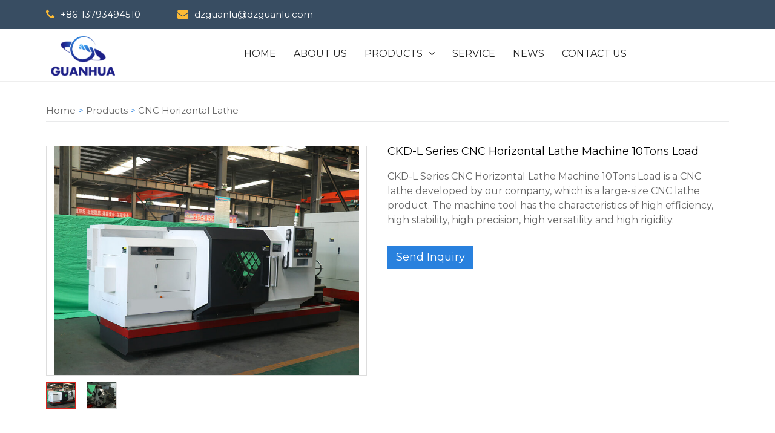

--- FILE ---
content_type: text/html
request_url: http://guanhuamachine.com/ckd-l-series-cnc-horizontal-lathe-machine.html
body_size: 7854
content:
<!DOCTYPE HTML PUBLIC "-//W3C//DTD XHTML 1.0 Transitional//EN" "http://www.w3.org/TR/xhtml1/DTD/xhtml1-transitional.dtd">
<html xmlns="http://www.w3.org/1999/xhtml">
<head>
<meta http-equiv="Content-Type" content="text/html; charset=utf-8">
<title>China CKD-L Series CNC Horizontal Lathe Machine 10Tons Load Suppliers, Manufacturers - Good Price - PRECION MACHINE</title>
<meta name="description" content="We're professional ckd-l series CNC horizontal lathe machine 10tons load manufacturers and suppliers in China, specialized in providing high quality products. We warmly welcome you to buy high-grade ckd-l series CNC horizontal lathe machine 10tons load for sale here from our factory. For price consultation, contact us.">
<meta name="keywords" content="ckd-l series CNC horizontal lathe machine 10tons load, China, suppliers, manufacturers, price, for sale">
<meta name="viewport" content="width=device-width, user-scalable=no, initial-scale=1, maximum-scale=1, minimum-scale=1">
<meta name="apple-mobile-web-app-title" content="Dezhou Guanhua Machine tool Manufacturing Co.,Ltd.">
<meta name="application-name" content="Dezhou Guanhua Machine tool Manufacturing Co.,Ltd.">
<meta name="twitter:card" content="summary_large_image">

<meta name="twitter:title" content="CKD-L Series CNC Horizontal Lathe Machine 10Tons Load">
<meta name="twitter:description" content="We're professional ckd-l series CNC horizontal lathe machine 10tons load manufacturers and suppliers in China, specialized in providing high quality products. We warmly welcome you to buy high-grade ckd-l series CNC horizontal lathe machine 10tons load for sale here from our factory. For price consultation, contact us.">
<meta property="og:type" content="product">
<meta property="og:site_name" content="Dezhou Guanhua Machine tool Manufacturing Co.,Ltd.">

<meta property="og:title" content="CKD-L Series CNC Horizontal Lathe Machine 10Tons Load">
<meta property="og:description" content="We're professional ckd-l series CNC horizontal lathe machine 10tons load manufacturers and suppliers in China, specialized in providing high quality products. We warmly welcome you to buy high-grade ckd-l series CNC horizontal lathe machine 10tons load for sale here from our factory. For price consultation, contact us.">


<link href="https://fonts.googlefonts.cn/css?family=Montserrat" rel="stylesheet">
<link type="text/css" href="public/bootstrap-3.3.4/css/bootstrap.min.css" rel="stylesheet"/>
<link rel="stylesheet" type="text/css" href="public/font-awesome-4.7.0/css/font-awesome.min.css">
<link rel="stylesheet" href="css/style.css">
<link rel="stylesheet" href="css/chat_now.css">
<link rel="stylesheet" href="css/main.css">
<link rel="stylesheet" href="css/top.css">
<script src="js/jquery.js"  type="text/javascript"></script>
<script src="public/bootstrap-3.3.4/js/bootstrap.min.js"></script>

<script src="SpryAssets/SpryValidationTextarea.js" type="text/javascript"></script>
<script src="SpryAssets/SpryValidationTextField.js" type="text/javascript"></script>
<link href="SpryAssets/SpryValidationTextarea.css" rel="stylesheet" type="text/css" />
<link href="SpryAssets/SpryValidationTextField.css" rel="stylesheet" type="text/css" />
<script src="public/js/Zoom.js" type="text/javascript"></script>
<script type="text/javascript" src="http://service.global-easy.com/count/visitCount.htm?csname=guanlu1"></script>
</head>
<body>
    <div class="topbar-one">
      <div class="container">
        <div class="topbar-one__left">    
          <div class="topbar-one__links">
            <a href="#" class="topbar-one__link"><i class="fa fa-phone"></i>+86-13793494510 </a>
            <a href="mailto:dzguanlu@dzguanlu.com" class="topbar-one__link"><i class="fa fa-envelope"></i>dzguanlu@dzguanlu.com </a>
          </div>                    
        </div>
        
      </div>
    </div>
    <header class="site-header site-header__header-one ">
      <nav class="navbar navbar-expand-lg navbar-light header-navigation stricky">
        <div class="container clearfix">
          <div class="logo-box">
            <a class="navbar-brand" href="index.html">
              <img src="img/logo.png" height="80" class="main-logo" alt="" />
            </a>
            <button class="menu-toggler" data-target=".main-navigation">
              <span class="fa fa-bars"></span>
            </button>
          </div>
          <div class="main-navigation">
            <ul class="navigation-box">
              <li>
                <a href="index.html">HOME</a>
              </li>
              <li>
                <a href="about-us.html">ABOUT US</a>
              </li>
              <li>
                <a href="products.html">PRODUCTS</a>
                <ul class="submenu">
                  
                  
                  <li><a href="index-2.htm">CNC Horizontal Lathe</a></li>
                  <li><a href="index-3.htm">Heavy Duty CNC Horizontal Lathe</a></li>
                  
                  <li><a href="index-5.htm">Deep Hole Drilling and Boring Machine</a></li>
                  <li><a href="index-6.htm">CNC Deep Hole Honing Machine</a></li>
                  <li><a href="index-7.htm">Deep Hole Gun Drilling Machine</a></li>
                  <li><a href="index-8.htm">Deep Hole Cutting Tool</a></li>
                  
                </ul>
              </li>
              <li>
                <a href="service.html">SERVICE</a>
              </li>
              <li>
                <a href="newslist-1.html">NEWS</a>
              </li>
              
              
              <li><a href="contact-us.html">CONTACT US</a></li>
              
            </ul>
          </div>
        </div>
            
      </nav>
    </header>

<div class="public container">

  <div class="right float_r">
    <div class="pla"><div class="bPosition"><a href="index.html" >Home</a> > <a href="products.html" >Products</a>  > <a href="index-2.htm" >CNC Horizontal Lathe</a></div></div>
    <div class="pcon">
      <div id="MagnifierWrap2" class="float_l"><div id="preview" class="spec-preview">
  <video id='media' controls autoplay style="display:none">
    <source src=''>
  </video>
  <span class="jqzoom" id="ooooo"><img src="img/products/2-1-1.jpg"  jqimg="img/products/2-1-1.jpg" alt="CKD-L Series CNC Horizontal Lathe Machine 10Tons Load"></span></div>
<div class="spec-scroll"><a class="prev"></a><a class="next"></a>
  <div class="items">
    <ul><li><span><img src="img/products/2-1-1.jpg"  bimg="img/products/2-1-1.jpg" onmousemove="preview(this);" alt=""></span></li><li><span><img src="img/products/2-6-1.jpg"  bimg="img/products/2-6-1.jpg" onmousemove="preview(this);" alt=""></span></li> </ul>
  </div>
</div>
<script type="text/javascript" src="js/mpic.js" ></script></div>
      <div class="pcon_r float_r">
        <h1 class="tit">CKD-L Series CNC Horizontal Lathe Machine 10Tons Load</h1>
        <p>CKD-L Series CNC Horizontal Lathe Machine 10Tons Load is a CNC lathe developed by our company, which is a large-size CNC lathe product. The machine tool has the characteristics of high efficiency, high stability, high precision, high versatility and high rigidity.</p>
        <p></p>
        <div class="bnt float_l"><a href="#F1" rel="nofollow">Send Inquiry</a></div>
        <div class="float_l"></div>
        <div class="clear"></div>
      </div>
      <div class="clear"></div>
      <div id="page-wrap">
        <div id="con">
          <ul id=tags>
            <li class=selectTag><A onClick="selectTag('tagContent0',this)" href="javascript:void(0)">Features</A></li>
            <li><A onClick="selectTag('tagContent2',this)" href="javascript:void(0)">Related Products</A></li>
          </ul>
          <div id="tagContent">
            <div class="tagContent selectTag" id="tagContent0"><input type="hidden" id="productID" name="productID" value="155233984" /><p>
    CKD-L Series CNC Horizontal Lathe Machine 10Tons Load&nbsp;is a CNC lathe developed by our company, which is a large-size CNC lathe product. The machine tool has the characteristics of high efficiency, high stability, high precision, high versatility and high rigidity. The bed adopts flat-V guide rail, after intermediate frequency quenching and precision grinding, it has high rigidity and can withstand heavy load precision cutting. The machine tool is equipped with KND2000T,SIEMENS or FANUC&nbsp;control system and servo feed motor, with perfect functions and reliable performance. The domestic famous brand ball screw is selected, with high precision and high efficiency.
</p>
<p>
    <br/>
</p>

<p>
    <br/>
</p>
<table width="100%" cellspacing="1" class="table">
    <tbody>
        <tr class="firstRow">
            <td colspan="2" rowspan="2" style="background-color: rgb(242, 242, 242);">
                <p>
                    Specification
                </p>
            </td>
            <td colspan="6" align="center" valign="middle" style="background-color: rgb(242, 242, 242);">
                <p>
                    Technicaldata
                </p>
            </td>
        </tr>
        <tr>
            <td align="center" valign="middle" style="background-color: rgb(242, 242, 242);">
                <p>
                    CKD61125L
                </p>
            </td>
            <td align="center" valign="middle" style="background-color: rgb(242, 242, 242);">
                <p>
                    CKD61140L
                </p>
            </td>
            <td align="center" valign="middle" style="background-color: rgb(242, 242, 242);">
                <p>
                    CKD61160L
                </p>
            </td>
            <td colspan="2" align="center" valign="middle" style="background-color: rgb(242, 242, 242);">
                <p>
                    CKD61180L
                </p>
            </td>
            <td align="center" valign="middle" style="background-color: rgb(242, 242, 242);">
                <p>
                    CKD61200L
                </p>
            </td>
        </tr>
        <tr>
            <td rowspan="5">
                <p>
                    Capacity
                </p>
            </td>
            <td>
                <p>
                    Max.swing diameter over bed
                </p>
            </td>
            <td align="center" valign="middle">
                <p>
                    1290
                </p>
            </td>
            <td align="center" valign="middle">
                <p>
                    1440
                </p>
            </td>
            <td align="center" valign="middle">
                <p>
                    1640
                </p>
            </td>
            <td colspan="2" align="center" valign="middle">
                <p>
                    1840
                </p>
            </td>
            <td align="center" valign="middle">
                <p>
                    2040
                </p>
            </td>
        </tr>
        <tr>
            <td>
                <p>
                    Max.swing dia.over carriage
                </p>
            </td>
            <td align="center" valign="middle">
                <p>
                    900
                </p>
            </td>
            <td align="center" valign="middle">
                <p>
                    1050
                </p>
            </td>
            <td align="center" valign="middle">
                <p>
                    1250
                </p>
            </td>
            <td colspan="2" align="center" valign="middle">
                <p>
                    1450
                </p>
            </td>
            <td align="center" valign="middle">
                <p>
                    1600
                </p>
            </td>
        </tr>
        <tr>
            <td>
                <p>
                    Width of bed
                </p>
            </td>
            <td colspan="6" align="center" valign="middle">
                <p>
                    1100mm
                </p>
            </td>
        </tr>
        <tr>
            <td>
                <p>
                    Max.workpiece length
                </p>
            </td>
            <td colspan="6" align="center" valign="middle">
                <p>
                    1000 &nbsp;2000 3000 4000 5000 6000-16000(mm)
                </p>
            </td>
        </tr>
        <tr>
            <td>
                <p>
                    Weight&nbsp;of&nbsp;workpiece&nbsp;between two centers
                </p>
            </td>
            <td colspan="6" align="center" valign="middle">
                <p>
                    10t
                </p>
            </td>
        </tr>
        <tr>
            <td rowspan="3">
                <p>
                    Spindle
                </p>
            </td>
            <td>
                <p>
                    Range of spindle speed
                </p>
            </td>
            <td colspan="6" align="center" valign="middle">
                <p>
                    3.15-315r/min
                </p>
            </td>
        </tr>
        <tr>
            <td>
                <p>
                    Spindle bore diameter
                </p>
            </td>
            <td colspan="3" align="center" valign="middle">
                <p>
                    130mm
                </p>
            </td>
            <td colspan="3" align="center" valign="middle">
                <p>
                    130mm
                </p>
            </td>
        </tr>
        <tr>
            <td>
                <p>
                    Front&nbsp;taper&nbsp;of&nbsp;the&nbsp;spindle&nbsp;internal hole
                </p>
            </td>
            <td colspan="6" align="center" valign="middle">
                <p>
                    metric140#
                </p>
            </td>
        </tr>
        <tr>
            <td rowspan="4">
                <p>
                    Feeds
                </p>
            </td>
            <td>
                <p>
                    Max.&nbsp;stroke on&nbsp;X-axis
                </p>
            </td>
            <td align="center" valign="middle">
                <p>
                    650
                </p>
            </td>
            <td align="center" valign="middle">
                <p>
                    750
                </p>
            </td>
            <td align="center" valign="middle">
                <p>
                    750
                </p>
            </td>
            <td align="center" valign="middle">
                <p>
                    850
                </p>
            </td>
            <td colspan="2" align="center" valign="middle">
                <p>
                    850
                </p>
            </td>
        </tr>
        <tr>
            <td>
                <p>
                    Max.&nbsp;stroke on&nbsp;Z-axis
                </p>
            </td>
            <td colspan="6" align="center" valign="middle">
                <p>
                    800, 1800, 2800, 3800, 4800 (mm) 
                </p>
            </td>
        </tr>
        <tr>
            <td>
                <p>
                    Rapid speed X-axis
                </p>
            </td>
            <td colspan="6" align="center" valign="middle">
                <p>
                    4m/min
                </p>
            </td>
        </tr>
        <tr>
            <td>
                <p>
                    Rapid speed Z-axis
                </p>
            </td>
            <td colspan="6" align="center" valign="middle">
                <p>
                    4m/min
                </p>
            </td>
        </tr>
        <tr>
            <td>
                <p>
                    CNC System
                </p>
            </td>
            <td colspan="7">
                <p>
                    KND2000T(&nbsp;Or Fanuc, Siemens&nbsp;)
                </p>
            </td>
        </tr>
        <tr>
            <td rowspan="2">
                <p>
                    Tool Turret
                </p>
            </td>
            <td>
                <p>
                    Tool post
                </p>
            </td>
            <td colspan="6" align="center" valign="middle">
                <p>
                    4
                </p>
            </td>
        </tr>
        <tr>
            <td>
                <p>
                    Size of tool section
                </p>
            </td>
            <td colspan="6" align="center" valign="middle">
                <p>
                    45×40mm&nbsp;
                </p>
            </td>
        </tr>
        <tr>
            <td rowspan="4">
                <p>
                    Tailstock
                </p>
            </td>
            <td>
                <p>
                    Diameter of tailstock sleeve
                </p>
            </td>
            <td colspan="6" align="center" valign="middle">
                <p>
                    Φ260
                </p>
            </td>
        </tr>
        <tr>
            <td>
                <p>
                    Travel of tailstock sleeve
                </p>
            </td>
            <td colspan="6" align="center" valign="middle">
                <p>
                    300mm
                </p>
            </td>
        </tr>
        <tr>
            <td>
                <p>
                    Taper of tailstock sleeve
                </p>
            </td>
            <td colspan="6" align="center" valign="middle">
                <p>
                    80
                </p>
            </td>
        </tr>
        <tr>
            <td>
                <p>
                    Tail stock motorized speed
                </p>
            </td>
            <td colspan="6" align="center" valign="middle">
                <p>
                    1m/min
                </p>
            </td>
        </tr>
        <tr>
            <td rowspan="4">
                <p>
                    Others
                </p>
            </td>
            <td>
                <p>
                    Machine Length
                </p>
            </td>
            <td colspan="6" align="center" valign="middle">
                <p>
                    4527, 5527, 6527, 7527, 8527-19527 (mm) 
                </p>
            </td>
        </tr>
        <tr>
            <td>
                <p>
                    Machine width
                </p>
            </td>
            <td colspan="6" align="center" valign="middle">
                <p>
                    2840mm
                </p>
            </td>
        </tr>
        <tr>
            <td>
                <p>
                    Main motor power
                </p>
            </td>
            <td colspan="6" align="center" valign="middle">
                <p>
                    30kw
                </p>
            </td>
        </tr>
        <tr>
            <td>
                <p>
                    chuck
                </p>
            </td>
            <td colspan="2" align="center" valign="middle">
                <p>
                    1250mm
                </p>
            </td>
            <td align="center" valign="middle">
                <p>
                    1400mm
                </p>
            </td>
            <td colspan="3" align="center" valign="middle">
                <p>
                    1600mm
                </p>
            </td>
        </tr>
    </tbody>
</table>
<p>
    <br/>
</p>
<p>
    <strong>Standard&nbsp;Accessories</strong>
</p>
<p>
    ( meteric 80# center 1 pc&nbsp;
</p>
<p>
    tool with machine &nbsp;1set&nbsp;&nbsp;
</p>
<p>
    foundation screw &nbsp;1set&nbsp;
</p>
<p>
    nut washer 1set&nbsp;
</p>
<p>
    (steady rest ф120-480mm 1set for &nbsp;25L,40L,60L)
</p>
<p>
    (steady rest ф400-700mm 1set for 80L,200L)
</p></div>
            <div class="tagContent" id="tagContent1"></div>
            <div class="tagContent" id="tagContent2"></div>
            <div class="tagContent" id="tagContent3"></div>
          </div>
        </div>
      </div>
      <div class="productsTags"> Hot Tags: ckd-l series CNC horizontal lathe machine 10tons load, China, suppliers, manufacturers, price, for sale, CW-H Series Heavy Duty Horizontal Lathe Machine 20Tons Load, horizontal lathe, CNC Heavy Duty Lathe Machine 32Tons Load, 2M2125A Deep Hole Honing Machine, HMS25 HMS35 HMS50 Deep Hole Honing Machine, CKD-N Series CNC High Accuracy Lathe 25Tons Load</div>
      <div class="ptit"><div>Related Products</div></div><ul class="rollPro1"><li>
  <div class="pbox"><a href="ckd6150-series-cnc-horizontal-lathe.html" ><img src="img/products/2-3-1.jpg"  border="0" alt="CKD6150 Series CNC Horizontal Lathe"></a></div>
  <p><a href="ckd6150-series-cnc-horizontal-lathe.html" >CKD6150 Series CNC Horizontal Lathe</a></p>
</li><li>
  <div class="pbox"><a href="ckd6163d-series-cnc-lathe-machine-3tons-load.html" ><img src="img/products/2-5-1.jpg"  border="0" alt="CKD6163D Series CNC Lathe Machine 3Tons Load"></a></div>
  <p><a href="ckd6163d-series-cnc-lathe-machine-3tons-load.html" >CKD6163D Series CNC Lathe Machine 3Tons Load</a></p>
</li><li>
  <div class="pbox"><a href="ckd-d-series-high-precision-cnc-lathe-6tons.html" ><img src="img/products/2-6-1.jpg"  border="0" alt="CKD-D Series High Precision CNC Lathe 6Tons Load"></a></div>
  <p><a href="ckd-d-series-high-precision-cnc-lathe-6tons.html" >CKD-D Series High Precision CNC Lathe 6Tons Load</a></p>
</li><li>
  <div class="pbox"><a href="ckd-h-1-series-horizontal-cnc-lathe-15tons.html" ><img src="img/products/2-7-1.jpg"  border="0" alt="CKD-H/1 Series Horizontal CNC Lathe 15Tons Load"></a></div>
  <p><a href="ckd-h-1-series-horizontal-cnc-lathe-15tons.html" >CKD-H/1 Series Horizontal CNC Lathe 15Tons Load</a></p>
</li><li>
  <div class="pbox"><a href="ckd-n-series-cnc-high-accuracy-lathe-25tons.html" ><img src="img/products/2-9-1.jpg"  border="0" alt="CKD-N Series CNC High Accuracy Lathe 25Tons Load"></a></div>
  <p><a href="ckd-n-series-cnc-high-accuracy-lathe-25tons.html" >CKD-N Series CNC High Accuracy Lathe 25Tons Load</a></p>
</li><li>
  <div class="pbox"><a href="ck6150s-cnc-slant-bed-lathe.html" ><img src="img/products/2-10-1.jpg"  border="0" alt="CK6150S CNC Slant Bed Lathe"></a></div>
  <p><a href="ck6150s-cnc-slant-bed-lathe.html" >CK6150S CNC Slant Bed Lathe</a></p>
</li></ul>
  <div class="single" id="F1">
    <div class="single">
        
      <div class="cooment-area">
        
        
        <div  class="comment-form">
          <div class="title-left">
            <h3>Welcome to send your message to us</h3>
          </div>
          <div class="forma1">              
            <meta http-equiv="Content-Type" content="text/html; charset=utf-8">
            <div class="forma2">
              <div class="messageModel3">
                <form action="http://service.global-easy.com:80/info/leaveMessage.a" method="post" target="_parent" id="form1">
                  <div class="forma5">
                    <div class="formb1"><span style="color: #F00"><strong style="font-size: 13px;color: red">*</strong></span><strong style="font-size: 13px">Email</strong></div>
                    <div class="formb2">
                      <span id="sprytextfield1">
                      <input name="Email" type="text" id="Email4" title="Please enter a valid email address" size="71" autocomplete="off">
                      <span class="textfieldRequiredMsg">!</span><span class="textfieldInvalidFormatMsg">!</span></span></div>
                  </div>
                  <div class="forma6">
                    <div class="formc1"><span style="color: #F00"><strong style="font-size: 15px;color: red">*</strong></span><strong>Content</strong></div>
                    <div class="formc2">
                      <label for="Content"></label>
                      <span id="sprytextarea1">
                      <textarea name="Content" cols="73" rows="9" id="Content" style="font-family: Arial;" title="Enter your inquiry details such as: Self introduction, required specifications, inquire about price and so on" autocomplete="off"></textarea>
                      <span class="textareaRequiredMsg">!</span></span></div>
                  </div>
                  <div class="forma5">
                    <div class="formb1"><strong>Product Name</strong></div>
                    <div class="formb2">
                      <label for="ProductName">
                        <input name="ProductName" type="text" id="ProductName" title="Product Name" value="http://www.guanhuamachine.com/ckd-l-series-cnc-horizontal-lathe-machine.html" size="71">
                      </label>
                    </div>
                  </div>
                  <div class="forma5">
                    <div class="formb1"><strong>Your Name</strong></div>
                    <div class="formb2">
                      <label>
                        <input name="userName" type="text" id="userName" size="71" title="Your Name">
                      </label>
                    </div>
                  </div>
                  <div class="forma5">
                    <div class="formb1"><strong>Company</strong></div>
                    <div class="formb2">
                      <label>
                        <input name="Company" type="text" id="Company" size="71" title="Company">
                      </label>
                    </div>
                  </div>
                  <div class="forma5">
                    <div class="formb1"><strong>Tel/Fax.</strong></div>
                    <div class="formb2">
                      <input name="Telfax" type="text" id="Telfax" size="71" alt="Telfax" title="Tel No. or Fax No.">
                    </div>
                  </div>
                  <div class="forma5">
                    <div class="formb1"><strong>WhatsApp</strong></div>
                    <div class="formb2">
                      <input name="im" type="text" id="im" size="71" title="WhatsApp">
                    </div>
                  </div>
                  <div class="forme1">
                    <div class="formb1"></div>
                    <div class="formd1">
                      <input name="button" type="submit" class="zq_botton2" id="button" value="Send Message" title="Send Message">
                      <input type="hidden" name="csname" id="csname" value="guanlu1">
                      <input type="hidden" name="webDomain" id="webDomain" value="www.guanhuamachine.com">
                      <input type="hidden" name="goBackUrl" id="goBackUrl" value="http://www.guanhuamachine.com/ckd-l-series-cnc-horizontal-lathe-machine.html">
                    <input class="checkCodebox" type="text" name="checkcode" value="" maxlength="4">
                      <img id="imgObj" alt="" src="http://service.global-easy.com/servlet/VImage?"> </div>
                  </div>
                </form>
              </div>
            </div>
          </div>
             
        </div> 


      </div> 
    </div> 
    <!-- /SINGLE POST END -->
        
  </div> 
    </div>
  </div>
  <div class="clear"></div>
</div>
<section class="w3l-footer-29-main" id="footer">
  <div class="footer-29">
    <div class="grids-forms-1 pb-5">
      <div class="container">
        <div class="grids-forms">
          <div class="main-midd">
            <h4 class="title-head">Dezhou Guanhua Machine tool Manufacturing Co.,Ltd.  </h4>
          </div>
          <div class="main-midd-2">
            <a href="contact-us.html" class="btn btn-secondary btn-theme4 mt-4">GET IN TOUCH</a>
          </div>
        </div>
      </div>
    </div>
    <div class="container pt-5">          
      <div class="d-grid grid-col-4 footer-top-29">
        <div class="footer-list-29 footer-1">
          <h6 class="footer-title-29">About Us</h6>
          <ul>
            <p> Our company can also offer the customized deep hole machine solutions according to the customers' requirement.<br>Welcome to visit our factory. And thanks for choosing our deep hole machinery.</p>
          </ul>
          <div class="main-social-footer-29">
            <h6 class="footer-title-29">Social Links</h6>
            <a href="" class="facebook"><span class="fa fa-facebook"></span></a>
            <a href="" class="twitter"><span class="fa fa-twitter"></span></a>
            <a href="" class="instagram"><span class="fa fa-instagram"></span></a>
            <a href="" class="google-plus"><span class="fa fa-google-plus"></span></a>
            <a href="" class="linkedin"><span class="fa fa-linkedin"></span></a>
          </div>
        </div>
        <div class="footer-list-29 footer-2">
          <ul>
            <h6 class="footer-title-29">Products Links</h6>
            
            <li><a href="index-2.htm">CNC Horizontal Lathe</a></li>
            <li><a href="index-3.htm">Heavy Duty CNC Horizontal Lathe</a></li>
            
            <li><a href="index-5.htm">Deep Hole Drilling and Boring Machine</a></li>
            <li><a href="index-6.htm">CNC Deep Hole Honing Machine</a></li>
            <li><a href="index-7.htm">Deep Hole Gun Drilling Machine</a></li>
            <li><a href="index-8.htm">Deep Hole Cutting Tool</a></li>
          </ul>
        </div>
        <div class="footer-list-29 footer-3">
          <div class="properties">
            <h6 class="footer-title-29">News</h6>
            <a href="what-is-the-basic-structure-of-gundrill-machin-55517650.html"><img src="img/n202204011800561139155.jpg" class="img-responsive" alt=""><p>What Is The Basic Structure Of ...</p></a>
            <a href="how-is-the-deep-hole-gun-drill-machine-used-55517612.html"><img src="img/n202204011758398482286.jpg" class="img-responsive" alt=""><p>How Is The Deep Hole Gun Drill ...</p></a>
            <a href="deep-hole-drilling-machine-feature-55517424.html"><img src="img/n202204011749146919954.jpg" class="img-responsive" alt=""><p>Deep Hole Drilling Machine ...</p></a>
            <a href="the-difference-between-gundrill-and-bta-deep-h-50797962.html"><img src="img/n202110291718014471866.jpg"  class="img-responsive" alt=""><p>The Difference Between Gundrill ...</p></a>
          </div>
        </div>
        <div class="footer-list-29 footer-4">
          <ul>
            <h6 class="footer-title-29">Quick Links</h6>
            <li><a href="index.html">Home</a></li>
            <li><a href="about-us.html">About</a></li>
            
            <li><a href="products.html"> Products</a></li>
            <li><a href="service.html">Service</a></li>
            <li><a href="newslist-1.html">News</a></li>
            <li><a href="showroom.html"></a></li>
            <li><a href="contact-us.html">Contact Us</a></li>
          </ul>
        </div>
      </div>
      <div class="bottom-copies text-center">
        <p class="copy-footer-29">Copyright © 2022 Dezhou Guanhua Machine tool Manufacturing Co.,Ltd. All rights reserved. <a href=""> RSS</a>/<a href="">Sitemap</a></p>
      </div>
    </div>
  </div>

</section>
<script src="js/js137.js"  type="text/javascript"></script>
<script type="text/javascript">
function selectTag(showContent,selfObj){
var tag = document.getElementById("tags").getElementsByTagName("li");
var taglength = tag.length;
for(i=0; i<taglength; i++){
tag[i].className = "";}
selfObj.parentNode.className = "selectTag";
for(i=0; j=document.getElementById("tagContent"+i); i++){
j.style.display = "none";}
document.getElementById(showContent).style.display = "block";}
</script>

</body>
</html>

--- FILE ---
content_type: text/css
request_url: http://guanhuamachine.com/public/bootstrap-3.3.4/css/bootstrap.min.css
body_size: 34226
content:
/*!
 * Bootstrap v3.3.5 (http://getbootstrap.com)
 * Copyright 2011-2015 Twitter, Inc.
 * Licensed under MIT (https://github.com/twbs/bootstrap/blob/master/LICENSE)
 *//*! normalize.css v3.0.3 | MIT License | github.com/necolas/normalize.css */html {
	font-family:Verdana, Geneva, sans-serif;
	-webkit-text-size-adjust:100%;
	-ms-text-size-adjust:100% 
}
body {
	margin:0;
	font-family:Verdana, Geneva, sans-serif;
}
article, aside, details, figcaption, figure, footer, header, hgroup, main, menu, nav, section, summary {
	display:block; 
}
audio, canvas, progress, video {
	display:inline-block;
	vertical-align:baseline 
}
audio:not([controls]) {
	display:none;
	height:0

}
[hidden], template {
	display:none

}
a {
	background-color:transparent 
}
a:active, a:hover {
	outline:0 
}
abbr[title] {
	border-bottom:1px dotted 
}
b, strong {
	font-weight:500;
	line-height: 18px;
}
dfn {
	font-style:italic 
}
h1 {
	margin:.67em 0;
	font-size:2em 
}
mark {
	color:#000;
	background:#ff0 
}
small {
	font-size:80% 
}
sub, sup {
	position:relative;
	font-size:75%;
	line-height:0;
	vertical-align:baseline 
}
sup {
	top:-.5em 
}
sub {
	bottom:-.25em 
}
img {
	border:0 
}
svg:not(:root) {
	overflow:hidden

}
figure {
	margin:1em 40px 
}
hr {
	height:0;
	-webkit-box-sizing:content-box;
	-moz-box-sizing:content-box;
	box-sizing:content-box 
}
pre {
	overflow:auto 
}
code, kbd, pre, samp {
	font-family:monospace, monospace;
	font-size:1em 
}
button, input, optgroup, select, textarea {
	margin:0;
	font:inherit;
	color:inherit 
}
button {
	overflow:visible 
}
button, select {
	text-transform:none 
}
button, html input[type=button], input[type=reset], input[type=submit] {
	-webkit-appearance:button;
	cursor:pointer 
}
button[disabled], html input[disabled] {
	cursor:default 
}
button::-moz-focus-inner, input::-moz-focus-inner {
	padding:0;
	border:0

}
input {
	line-height:normal 
}
input[type=checkbox], input[type=radio] {
	-webkit-box-sizing:border-box;
	-moz-box-sizing:border-box;
	box-sizing:border-box;
	padding:0 
}
input[type=number]::-webkit-inner-spin-button, input[type=number]::-webkit-outer-spin-button {
	height:auto

}
input[type=search] {
	-webkit-box-sizing:content-box;
	-moz-box-sizing:content-box;
	box-sizing:content-box;
	-webkit-appearance:textfield 
}
input[type=search]::-webkit-search-cancel-button, input[type=search]::-webkit-search-decoration {
	-webkit-appearance:none

}
fieldset {
	padding:.35em .625em .75em;
	margin:0 2px;
	border:1px solid silver 
}
legend {
	padding:0;
	border:0 
}
textarea {
	overflow:auto 
}
optgroup {
	font-weight:700 
}
table {
	border-spacing:0;
	border-collapse:collapse 
}
td, th {
	padding:0 
}
/*! Source: https://github.com/h5bp/html5-boilerplate/blob/master/src/css/main.css */
@media print {
	*, :after, :before {
		color:#000!important;
		text-shadow:none!important;
		background:0 0!important;
		-webkit-box-shadow:none!important;
		box-shadow:none!important 
	}
	a, a:visited {
		text-decoration:underline 
	}
	a[href]:after {
		content:" (" attr(href) ")" 
	}
	abbr[title]:after {
		content:" (" attr(title) ")" 
	}
	a[href^="javascript:"]:after, a[href^="#"]:after {
		content:""

	}
	blockquote, pre {
		border:1px solid #999;
		page-break-inside:avoid 
	}
	thead {
		display:table-header-group 
	}
	img, tr {
		page-break-inside:avoid 
	}
	img {
		max-width:100%!important 
	}
	h2, h3, p {
		orphans:3;
		widows:3 
	}
	h2, h3 {
		page-break-after:avoid 
	}
	.navbar {
		display:none 
	}
	.btn>.caret, .dropup>.btn>.caret {
		border-top-color:#000!important 
	}
	.label {
		border:1px solid #000 
	}
	.table {
		border-collapse:collapse!important 
	}
	.table td, .table th {
		background-color:#fff!important 
	}
	.table-bordered td, .table-bordered th {
		border:1px solid #ddd!important 
	}
}
@font-face {
  font-family: 'Glyphicons Halflings';

  src: url('../fonts/glyphicons-halflings-regular.eot');
  src: url('../fonts/glyphicons-halflings-regular.eot?#iefix') format('embedded-opentype'), url('../fonts/glyphicons-halflings-regular.woff2') format('woff2'), url('../fonts/glyphicons-halflings-regular.woff') format('woff'), url('../fonts/glyphicons-halflings-regular.ttf') format('truetype'), url('../fonts/glyphicons-halflings-regular.svg#glyphicons_halflingsregular') format('svg');
}
.glyphicon {
	position:relative;
	top:1px;
	display:inline-block;
	font-family:'Glyphicons Halflings';
	font-style:normal;
	font-weight:400;
	line-height:1;
	-webkit-font-smoothing:antialiased;
	-moz-osx-font-smoothing:grayscale 
}
.glyphicon-asterisk:before {
	content:"\2a" 
}
.glyphicon-plus:before {
	content:"\2b" 
}
.glyphicon-eur:before, .glyphicon-euro:before {
	content:"\20ac" 
}
.glyphicon-minus:before {
	content:"\2212" 
}
.glyphicon-cloud:before {
	content:"\2601" 
}
.glyphicon-envelope:before {
	content:"\2709" 
}
.glyphicon-pencil:before {
	content:"\270f" 
}
.glyphicon-glass:before {
	content:"\e001" 
}
.glyphicon-music:before {
	content:"\e002" 
}
.glyphicon-search:before {
	content:"\e003" 
}
.glyphicon-heart:before {
	content:"\e005" 
}
.glyphicon-star:before {
	content:"\e006" 
}
.glyphicon-star-empty:before {
	content:"\e007" 
}
.glyphicon-user:before {
	content:"\e008" 
}
.glyphicon-film:before {
	content:"\e009" 
}
.glyphicon-th-large:before {
	content:"\e010" 
}
.glyphicon-th:before {
	content:"\e011" 
}
.glyphicon-th-list:before {
	content:"\e012" 
}
.glyphicon-ok:before {
	content:"\e013" 
}
.glyphicon-remove:before {
	content:"\e014" 
}
.glyphicon-zoom-in:before {
	content:"\e015" 
}
.glyphicon-zoom-out:before {
	content:"\e016" 
}
.glyphicon-off:before {
	content:"\e017" 
}
.glyphicon-signal:before {
	content:"\e018" 
}
.glyphicon-cog:before {
	content:"\e019" 
}
.glyphicon-trash:before {
	content:"\e020" 
}
.glyphicon-home:before {
	content:"\e021" 
}
.glyphicon-file:before {
	content:"\e022" 
}
.glyphicon-time:before {
	content:"\e023" 
}
.glyphicon-road:before {
	content:"\e024" 
}
.glyphicon-download-alt:before {
	content:"\e025" 
}
.glyphicon-download:before {
	content:"\e026" 
}
.glyphicon-upload:before {
	content:"\e027" 
}
.glyphicon-inbox:before {
	content:"\e028" 
}
.glyphicon-play-circle:before {
	content:"\e029" 
}
.glyphicon-repeat:before {
	content:"\e030" 
}
.glyphicon-refresh:before {
	content:"\e031" 
}
.glyphicon-list-alt:before {
	content:"\e032" 
}
.glyphicon-lock:before {
	content:"\e033" 
}
.glyphicon-flag:before {
	content:"\e034" 
}
.glyphicon-headphones:before {
	content:"\e035" 
}
.glyphicon-volume-off:before {
	content:"\e036" 
}
.glyphicon-volume-down:before {
	content:"\e037" 
}
.glyphicon-volume-up:before {
	content:"\e038" 
}
.glyphicon-qrcode:before {
	content:"\e039" 
}
.glyphicon-barcode:before {
	content:"\e040" 
}
.glyphicon-tag:before {
	content:"\e041" 
}
.glyphicon-tags:before {
	content:"\e042" 
}
.glyphicon-book:before {
	content:"\e043" 
}
.glyphicon-bookmark:before {
	content:"\e044" 
}
.glyphicon-print:before {
	content:"\e045" 
}
.glyphicon-camera:before {
	content:"\e046" 
}
.glyphicon-font:before {
	content:"\e047" 
}
.glyphicon-bold:before {
	content:"\e048" 
}
.glyphicon-italic:before {
	content:"\e049" 
}
.glyphicon-text-height:before {
	content:"\e050" 
}
.glyphicon-text-width:before {
	content:"\e051" 
}
.glyphicon-align-left:before {
	content:"\e052" 
}
.glyphicon-align-center:before {
	content:"\e053" 
}
.glyphicon-align-right:before {
	content:"\e054" 
}
.glyphicon-align-justify:before {
	content:"\e055" 
}
.glyphicon-list:before {
	content:"\e056" 
}
.glyphicon-indent-left:before {
	content:"\e057" 
}
.glyphicon-indent-right:before {
	content:"\e058" 
}
.glyphicon-facetime-video:before {
	content:"\e059" 
}
.glyphicon-picture:before {
	content:"\e060" 
}
.glyphicon-map-marker:before {
	content:"\e062" 
}
.glyphicon-adjust:before {
	content:"\e063" 
}
.glyphicon-tint:before {
	content:"\e064" 
}
.glyphicon-edit:before {
	content:"\e065" 
}
.glyphicon-share:before {
	content:"\e066" 
}
.glyphicon-check:before {
	content:"\e067" 
}
.glyphicon-move:before {
	content:"\e068" 
}
.glyphicon-step-backward:before {
	content:"\e069" 
}
.glyphicon-fast-backward:before {
	content:"\e070" 
}
.glyphicon-backward:before {
	content:"\e071" 
}
.glyphicon-play:before {
	content:"\e072" 
}
.glyphicon-pause:before {
	content:"\e073" 
}
.glyphicon-stop:before {
	content:"\e074" 
}
.glyphicon-forward:before {
	content:"\e075" 
}
.glyphicon-fast-forward:before {
	content:"\e076" 
}
.glyphicon-step-forward:before {
	content:"\e077" 
}
.glyphicon-eject:before {
	content:"\e078" 
}
.glyphicon-chevron-left:before {
	content:"\e079" 
}
.glyphicon-chevron-right:before {
	content:"\e080" 
}
.glyphicon-plus-sign:before {
	content:"\e081" 
}
.glyphicon-minus-sign:before {
	content:"\e082" 
}
.glyphicon-remove-sign:before {
	content:"\e083" 
}
.glyphicon-ok-sign:before {
	content:"\e084" 
}
.glyphicon-question-sign:before {
	content:"\e085" 
}
.glyphicon-info-sign:before {
	content:"\e086" 
}
.glyphicon-screenshot:before {
	content:"\e087" 
}
.glyphicon-remove-circle:before {
	content:"\e088" 
}
.glyphicon-ok-circle:before {
	content:"\e089" 
}
.glyphicon-ban-circle:before {
	content:"\e090" 
}
.glyphicon-arrow-left:before {
	content:"\e091" 
}
.glyphicon-arrow-right:before {
	content:"\e092" 
}
.glyphicon-arrow-up:before {
	content:"\e093" 
}
.glyphicon-arrow-down:before {
	content:"\e094" 
}
.glyphicon-share-alt:before {
	content:"\e095" 
}
.glyphicon-resize-full:before {
	content:"\e096" 
}
.glyphicon-resize-small:before {
	content:"\e097" 
}
.glyphicon-exclamation-sign:before {
	content:"\e101" 
}
.glyphicon-gift:before {
	content:"\e102" 
}
.glyphicon-leaf:before {
	content:"\e103" 
}
.glyphicon-fire:before {
	content:"\e104" 
}
.glyphicon-eye-open:before {
	content:"\e105" 
}
.glyphicon-eye-close:before {
	content:"\e106" 
}
.glyphicon-warning-sign:before {
	content:"\e107" 
}
.glyphicon-plane:before {
	content:"\e108" 
}
.glyphicon-calendar:before {
	content:"\e109" 
}
.glyphicon-random:before {
	content:"\e110" 
}
.glyphicon-comment:before {
	content:"\e111" 
}
.glyphicon-magnet:before {
	content:"\e112" 
}
.glyphicon-chevron-up:before {
	content:"\e113" 
}
.glyphicon-chevron-down:before {
	content:"\e114" 
}
.glyphicon-retweet:before {
	content:"\e115" 
}
.glyphicon-shopping-cart:before {
	content:"\e116" 
}
.glyphicon-folder-close:before {
	content:"\e117" 
}
.glyphicon-folder-open:before {
	content:"\e118" 
}
.glyphicon-resize-vertical:before {
	content:"\e119" 
}
.glyphicon-resize-horizontal:before {
	content:"\e120" 
}
.glyphicon-hdd:before {
	content:"\e121" 
}
.glyphicon-bullhorn:before {
	content:"\e122" 
}
.glyphicon-bell:before {
	content:"\e123" 
}
.glyphicon-certificate:before {
	content:"\e124" 
}
.glyphicon-thumbs-up:before {
	content:"\e125" 
}
.glyphicon-thumbs-down:before {
	content:"\e126" 
}
.glyphicon-hand-right:before {
	content:"\e127" 
}
.glyphicon-hand-left:before {
	content:"\e128" 
}
.glyphicon-hand-up:before {
	content:"\e129" 
}
.glyphicon-hand-down:before {
	content:"\e130" 
}
.glyphicon-circle-arrow-right:before {
	content:"\e131" 
}
.glyphicon-circle-arrow-left:before {
	content:"\e132" 
}
.glyphicon-circle-arrow-up:before {
	content:"\e133" 
}
.glyphicon-circle-arrow-down:before {
	content:"\e134" 
}
.glyphicon-globe:before {
	content:"\e135" 
}
.glyphicon-wrench:before {
	content:"\e136" 
}
.glyphicon-tasks:before {
	content:"\e137" 
}
.glyphicon-filter:before {
	content:"\e138" 
}
.glyphicon-briefcase:before {
	content:"\e139" 
}
.glyphicon-fullscreen:before {
	content:"\e140" 
}
.glyphicon-dashboard:before {
	content:"\e141" 
}
.glyphicon-paperclip:before {
	content:"\e142" 
}
.glyphicon-heart-empty:before {
	content:"\e143" 
}
.glyphicon-link:before {
	content:"\e144" 
}
.glyphicon-phone:before {
	content:"\e145" 
}
.glyphicon-pushpin:before {
	content:"\e146" 
}
.glyphicon-usd:before {
	content:"\e148" 
}
.glyphicon-gbp:before {
	content:"\e149" 
}
.glyphicon-sort:before {
	content:"\e150" 
}
.glyphicon-sort-by-alphabet:before {
	content:"\e151" 
}
.glyphicon-sort-by-alphabet-alt:before {
	content:"\e152" 
}
.glyphicon-sort-by-order:before {
	content:"\e153" 
}
.glyphicon-sort-by-order-alt:before {
	content:"\e154" 
}
.glyphicon-sort-by-attributes:before {
	content:"\e155" 
}
.glyphicon-sort-by-attributes-alt:before {
	content:"\e156" 
}
.glyphicon-unchecked:before {
	content:"\e157" 
}
.glyphicon-expand:before {
	content:"\e158" 
}
.glyphicon-collapse-down:before {
	content:"\e159" 
}
.glyphicon-collapse-up:before {
	content:"\e160" 
}
.glyphicon-log-in:before {
	content:"\e161" 
}
.glyphicon-flash:before {
	content:"\e162" 
}
.glyphicon-log-out:before {
	content:"\e163" 
}
.glyphicon-new-window:before {
	content:"\e164" 
}
.glyphicon-record:before {
	content:"\e165" 
}
.glyphicon-save:before {
	content:"\e166" 
}
.glyphicon-open:before {
	content:"\e167" 
}
.glyphicon-saved:before {
	content:"\e168" 
}
.glyphicon-import:before {
	content:"\e169" 
}
.glyphicon-export:before {
	content:"\e170" 
}
.glyphicon-send:before {
	content:"\e171" 
}
.glyphicon-floppy-disk:before {
	content:"\e172" 
}
.glyphicon-floppy-saved:before {
	content:"\e173" 
}
.glyphicon-floppy-remove:before {
	content:"\e174" 
}
.glyphicon-floppy-save:before {
	content:"\e175" 
}
.glyphicon-floppy-open:before {
	content:"\e176" 
}
.glyphicon-credit-card:before {
	content:"\e177" 
}
.glyphicon-transfer:before {
	content:"\e178" 
}
.glyphicon-cutlery:before {
	content:"\e179" 
}
.glyphicon-header:before {
	content:"\e180" 
}
.glyphicon-compressed:before {
	content:"\e181" 
}
.glyphicon-earphone:before {
	content:"\e182" 
}
.glyphicon-phone-alt:before {
	content:"\e183" 
}
.glyphicon-tower:before {
	content:"\e184" 
}
.glyphicon-stats:before {
	content:"\e185" 
}
.glyphicon-sd-video:before {
	content:"\e186" 
}
.glyphicon-hd-video:before {
	content:"\e187" 
}
.glyphicon-subtitles:before {
	content:"\e188" 
}
.glyphicon-sound-stereo:before {
	content:"\e189" 
}
.glyphicon-sound-dolby:before {
	content:"\e190" 
}
.glyphicon-sound-5-1:before {
	content:"\e191" 
}
.glyphicon-sound-6-1:before {
	content:"\e192" 
}
.glyphicon-sound-7-1:before {
	content:"\e193" 
}
.glyphicon-copyright-mark:before {
	content:"\e194" 
}
.glyphicon-registration-mark:before {
	content:"\e195" 
}
.glyphicon-cloud-download:before {
	content:"\e197" 
}
.glyphicon-cloud-upload:before {
	content:"\e198" 
}
.glyphicon-tree-conifer:before {
	content:"\e199" 
}
.glyphicon-tree-deciduous:before {
	content:"\e200" 
}
.glyphicon-cd:before {
	content:"\e201" 
}
.glyphicon-save-file:before {
	content:"\e202" 
}
.glyphicon-open-file:before {
	content:"\e203" 
}
.glyphicon-level-up:before {
	content:"\e204" 
}
.glyphicon-copy:before {
	content:"\e205" 
}
.glyphicon-paste:before {
	content:"\e206" 
}
.glyphicon-alert:before {
	content:"\e209" 
}
.glyphicon-equalizer:before {
	content:"\e210" 
}
.glyphicon-king:before {
	content:"\e211" 
}
.glyphicon-queen:before {
	content:"\e212" 
}
.glyphicon-pawn:before {
	content:"\e213" 
}
.glyphicon-bishop:before {
	content:"\e214" 
}
.glyphicon-knight:before {
	content:"\e215" 
}
.glyphicon-baby-formula:before {
	content:"\e216" 
}
.glyphicon-tent:before {
	content:"\26fa" 
}
.glyphicon-blackboard:before {
	content:"\e218" 
}
.glyphicon-bed:before {
	content:"\e219" 
}
.glyphicon-apple:before {
	content:"\f8ff" 
}
.glyphicon-erase:before {
	content:"\e221" 
}
.glyphicon-hourglass:before {
	content:"\231b" 
}
.glyphicon-lamp:before {
	content:"\e223" 
}
.glyphicon-duplicate:before {
	content:"\e224" 
}
.glyphicon-piggy-bank:before {
	content:"\e225" 
}
.glyphicon-scissors:before {
	content:"\e226" 
}
.glyphicon-bitcoin:before {
	content:"\e227" 
}
.glyphicon-btc:before {
	content:"\e227" 
}
.glyphicon-xbt:before {
	content:"\e227" 
}
.glyphicon-yen:before {
	content:"\00a5" 
}
.glyphicon-jpy:before {
	content:"\00a5" 
}
.glyphicon-ruble:before {
	content:"\20bd" 
}
.glyphicon-rub:before {
	content:"\20bd" 
}
.glyphicon-scale:before {
	content:"\e230" 
}
.glyphicon-ice-lolly:before {
	content:"\e231" 
}
.glyphicon-ice-lolly-tasted:before {
	content:"\e232" 
}
.glyphicon-education:before {
	content:"\e233" 
}
.glyphicon-option-horizontal:before {
	content:"\e234" 
}
.glyphicon-option-vertical:before {
	content:"\e235" 
}
.glyphicon-menu-hamburger:before {
	content:"\e236" 
}
.glyphicon-modal-window:before {
	content:"\e237" 
}
.glyphicon-oil:before {
	content:"\e238" 
}
.glyphicon-grain:before {
	content:"\e239" 
}
.glyphicon-sunglasses:before {
	content:"\e240" 
}
.glyphicon-text-size:before {
	content:"\e241" 
}
.glyphicon-text-color:before {
	content:"\e242" 
}
.glyphicon-text-background:before {
	content:"\e243" 
}
.glyphicon-object-align-top:before {
	content:"\e244" 
}
.glyphicon-object-align-bottom:before {
	content:"\e245" 
}
.glyphicon-object-align-horizontal:before {
	content:"\e246" 
}
.glyphicon-object-align-left:before {
	content:"\e247" 
}
.glyphicon-object-align-vertical:before {
	content:"\e248" 
}
.glyphicon-object-align-right:before {
	content:"\e249" 
}
.glyphicon-triangle-right:before {
	content:"\e250" 
}
.glyphicon-triangle-left:before {
	content:"\e251" 
}
.glyphicon-triangle-bottom:before {
	content:"\e252" 
}
.glyphicon-triangle-top:before {
	content:"\e253" 
}
.glyphicon-console:before {
	content:"\e254" 
}
.glyphicon-superscript:before {
	content:"\e255" 
}
.glyphicon-subscript:before {
	content:"\e256" 
}
.glyphicon-menu-left:before {
	content:"\e257" 
}
.glyphicon-menu-right:before {
	content:"\e258" 
}
.glyphicon-menu-down:before {
	content:"\e259" 
}
.glyphicon-menu-up:before {
	content:"\e260" 
}
* {
	-webkit-box-sizing:border-box;
	-moz-box-sizing:border-box;
	box-sizing:border-box 
}
:after, :before {
	-webkit-box-sizing:border-box;
	-moz-box-sizing:border-box;
	box-sizing:border-box 
}
html {
	font-size:10px;
	-webkit-tap-highlight-color:rgba(0, 0, 0, 0) 
}
body {
	font-family:"Helvetica Neue", Helvetica, Arial, sans-serif;
	font-size:14px;
	line-height:1.42857143;
	color:#333;
	background-color:#fff 
}
button, input, select, textarea {
	font-family:inherit;
	font-size:inherit;
	line-height:inherit 
}
a {
	color:#337ab7;
	text-decoration:none 
}
a:focus, a:hover {
	color:#23527c;
	text-decoration:underline 
}
a:focus {
	outline:thin dotted;
	outline:5px auto -webkit-focus-ring-color;
	outline-offset:-2px 
}
figure {
	margin:0 
}
img {
	vertical-align:middle 
}
.carousel-inner>.item>a>img, .carousel-inner>.item>img, .img-responsive, .thumbnail a>img, .thumbnail>img {
	display:block;
	max-width:100%;
	height:auto 
}
.img-rounded {
	border-radius:6px 
}
.img-thumbnail {
	display:inline-block;
	max-width:100%;
	height:auto;
	padding:4px;
	line-height:1.42857143;
	background-color:#fff;
	border:1px solid #ddd;
	border-radius:4px;
	-webkit-transition:all .2s ease-in-out;
	-o-transition:all .2s ease-in-out;
	transition:all .2s ease-in-out

}
.img-circle {
	border-radius:50% 
}
hr {
	margin-top:20px;
	margin-bottom:20px;
	border:0;
	border-top:1px solid #eee 
}
.sr-only {
	position:absolute;
	width:1px;
	height:1px;
	padding:0;
	margin:-1px;
	overflow:hidden;
	clip:rect(0,0,0,0);
	border:0 
}
.sr-only-focusable:active, .sr-only-focusable:focus {
	position:static;
	width:auto;
	height:auto;
	margin:0;
	overflow:visible;
	clip:auto 
}
[role=button] {
	cursor:pointer

}
.h1, .h2, .h3, .h4, .h5, .h6, h1, h2, h3, h4, h5, h6 {
	font-family:inherit;
	font-weight:500;
	line-height:1.1;
	color:inherit 
}
.h1 .small, .h1 small, .h2 .small, .h2 small, .h3 .small, .h3 small, .h4 .small, .h4 small, .h5 .small, .h5 small, .h6 .small, .h6 small, h1 .small, h1 small, h2 .small, h2 small, h3 .small, h3 small, h4 .small, h4 small, h5 .small, h5 small, h6 .small, h6 small {
	font-weight:400;
	line-height:1;
	color:#777 
}
.h1, .h2, .h3, h1, h2, h3 {
	margin-top:20px;
	margin-bottom:10px 
}
.h1 .small, .h1 small, .h2 .small, .h2 small, .h3 .small, .h3 small, h1 .small, h1 small, h2 .small, h2 small, h3 .small, h3 small {
	font-size:65% 
}
.h4, .h5, .h6, h4, h5, h6 {
	margin-top:10px;
	margin-bottom:10px 
}
.h4 .small, .h4 small, .h5 .small, .h5 small, .h6 .small, .h6 small, h4 .small, h4 small, h5 .small, h5 small, h6 .small, h6 small {
	font-size:75% 
}
.h1, h1 {
	font-size:36px 
}
.h2, h2 { /* [disabled]font-size:30px;
*/
}
.h3, h3 {
	font-size:24px 
}
.h4, h4 {
	font-size:18px; color:#FFF; 
}
.h4, h4 a{
	font-size:18px; color:#FFF; 
}
.h4, h4 a:hover {
	font-size:18px; color: #FFC; 
}
.h5, h5 {
	font-size:14px 
}
.h6, h6 {
	font-size:12px 
}
.h7, h7 {
	font-size:13px;
	color:#030303;
}
p {
	margin:0 0 10px 
}
.lead {
	margin-bottom:20px;
	font-size:16px;
	font-weight:300;
	line-height:1.4 
}
@media (min-width:768px) {
	.lead {
		font-size:21px

	}
}
.small, small {
	font-size:85% 
}
.mark, mark {
	padding:.2em;
	background-color:#fcf8e3 
}
.text-left {
	text-align:left 
}
.text-right {
	text-align:right 
}
.text-center {
	text-align:center 
}
.text-justify {
	text-align:justify 
}
.text-nowrap {
	white-space:nowrap 
}
.text-lowercase {
	text-transform:lowercase 
}
.text-uppercase {
	text-transform:uppercase 
}
.text-capitalize {
	text-transform:capitalize 
}
.text-muted {
	color:#777 
}
.text-primary {
	color:#337ab7 
}
a.text-primary:focus, a.text-primary:hover {
	color:#286090 
}
.text-success {
	color:#3c763d 
}
a.text-success:focus, a.text-success:hover {
	color:#2b542c 
}
.text-info {
	color:#31708f 
}
a.text-info:focus, a.text-info:hover {
	color:#245269 
}
.text-warning {
	color:#8a6d3b 
}
a.text-warning:focus, a.text-warning:hover {
	color:#66512c 
}
.text-danger {
	color:#a94442 
}
a.text-danger:focus, a.text-danger:hover {
	color:#843534 
}
.bg-primary {
	color:#fff;
	background-color:#337ab7 
}
a.bg-primary:focus, a.bg-primary:hover {
	background-color:#286090 
}
.bg-success {
	background-color:#dff0d8 
}
a.bg-success:focus, a.bg-success:hover {
	background-color:#c1e2b3 
}
.bg-info {
	background-color:#d9edf7 
}
a.bg-info:focus, a.bg-info:hover {
	background-color:#afd9ee 
}
.bg-warning {
	background-color:#fcf8e3 
}
a.bg-warning:focus, a.bg-warning:hover {
	background-color:#f7ecb5 
}
.bg-danger {
	background-color:#f2dede 
}
a.bg-danger:focus, a.bg-danger:hover {
	background-color:#e4b9b9 
}
.page-header {
	padding-bottom:9px;
	margin:40px 0 20px;
	border-bottom:1px solid #eee 
}
ol, ul {
	margin-top:0;
	margin-bottom:10px 
}
ol ol, ol ul, ul ol, ul ul {
	margin-bottom:0 
}
.list-unstyled {
	padding-left:0;
	list-style:none 
}
.list-inline {
	padding-left:0;
	margin-left:-5px;
	list-style:none 
}
.list-inline>li {
	display:inline-block;
	padding-right:5px;
	padding-left:5px 
}
dl {
	margin-top:0;
	margin-bottom:20px 
}
dd, dt {
	line-height:1.42857143 
}
dt {
	font-weight:700 
}
dd {
	margin-left:0 
}
@media (min-width:768px) {
	.product-box {
		    background-color: #f3f3f3;
  padding: 100px 0 70px;
  overflow: hidden;
}.product-box {
    padding: 50px 0 40px;
  }
}
.product-box .item-bg {
  overflow: hidden;
}
.product-box .item {
  border: 1px solid #ebebeb;
  margin: 10px 0 20px 0;
  overflow: hidden;
  -webkit-transition: all 1s ease;
  -moz-transition: all .2s ease;
  -ms-transition: all .2s ease;
  -o-transition: all .2s ease;
  transition: all .2s ease;
}
.product-box .item:hover {
  box-shadow: 0px 0px 20px 0px rgba(0, 0, 0, 0.1);
}
.product-box .item .note {
  width: 50%;
  float: left;
  padding: 0 20px;
  margin-top: 14%;
  overflow: hidden;
}
.product-box .item .note p {
  font-family: 'sanfranciscodisplaymedium';
  font-size: 18px;
  color: #333333;
  white-space: nowrap;
  text-overflow: ellipsis;
  overflow: hidden;
}
.product-box .item .note .more::before {

  content: url(../images/jt.png);
  font-size: 10px;
  color: #cccccc;
}
.product-box .item .pic {
  width: 50%;
  float: right;
}
.product-box .item-1 {
  margin: 10px 0 20px 0;
  background-color: #669749;
  overflow: hidden;
  -webkit-transition: all 1s ease;
  -moz-transition: all .2s ease;
  -ms-transition: all .2s ease;
  -o-transition: all .2s ease;
  transition: all .2s ease;
}
.product-box .item-1:hover {
  box-shadow: 0px 0px 20px 0px rgba(0, 0, 0, 0.1);
}
.product-box .item-1 .note {
  width: 50%;
  float: left;
  padding-top: 14%;
  padding-left: 18px;
}
.product-box .item-1 .note p {
  font-size: 30px;
  color: #fff;
  margin: 0;
}
.product-box .item-1 .view {
	font-family:"Courier New", Courier, monospace;
  width: 50%;
  float: right;
}
.product-box .item-1 .view::before {
  font-family: "iconfont";
  content: url(../images/jt2.png);
  font-size: 36px;
  position: absolute;
  right: 30px;
  top: 35%;
  color: #fff;
}
.product-box .item-1 .view.pic {
  width: 50%;
  float: right;
}
}
.title h2{
    font-size: 24px;
  }
.title::after {
  content: url(../images/title.png);
}

.brand-box {
  padding: 100px 0 70px;
  background: url(../images/newsbg.jpg) center;
  background-size: cover;
}
@media (max-width: 768px) {
  .brand-box {
    padding: 50px 0 40px;
  }
}
.brand-box .title h2 {
  color: #fff;
}
.brand-box .title::after {
  content: url(../images/news-title.png);
}




.container-fluid {
  padding-right: 15px;
  padding-left: 15px;
  margin-right: auto;
  margin-left: auto;
}
.container-fluid:before,
.container-fluid:after {
  display: table;
  content: " ";
}
.container-fluid:after {
  clear: both;
}
/* lg */
/* md */
/* md */
/* sm */
/* sm */
/* xs */
/* xs-portrait */
/* test */
.row {
  margin-right: -15px;
  margin-left: -15px;
}
.row:before,
.row:after {
  display: table;
  content: " ";
}
.row:after {
  clear: both;
}
.col-xs-1,
.col-sm-1,
.col-md-1,
.col-lg-1,
.col-xs-2,
.col-sm-2,
.col-md-2,
.col-lg-2,
.col-xs-3,
.col-sm-3,
.col-md-3,
.col-lg-3,
.col-xs-4,
.col-sm-4,
.col-md-4,
.col-lg-4,
.col-xs-5,
.col-sm-5,
.col-md-5,
.col-lg-5,
.col-xs-6,
.col-sm-6,
.col-md-6,
.col-lg-6,
.col-xs-7,
.col-sm-7,
.col-md-7,
.col-lg-7,
.col-xs-8,
.col-sm-8,
.col-md-8,
.col-lg-8,
.col-xs-9,
.col-sm-9,
.col-md-9,
.col-lg-9,
.col-xs-10,
.col-sm-10,
.col-md-10,
.col-lg-10,
.col-xs-11,
.col-sm-11,
.col-md-11,
.col-lg-11,
.col-xs-12,
.col-sm-12,
.col-md-12,
.col-lg-12 {
  position: relative;
  min-height: 1px;
  padding-right: 15px;
  padding-left: 15px;
  overflow: hidden;
}
.col-xs-1,
.col-xs-2,
.col-xs-3,
.col-xs-4,
.col-xs-5,
.col-xs-6,
.col-xs-7,
.col-xs-8,
.col-xs-9,
.col-xs-10,
.col-xs-11,
.col-xs-12 {
  float: left;
}
.col-xs-12 {
  width: 100%;
}
.col-xs-11 {
  width: 91.66666667%;
}
.col-xs-10 {
  width: 83.33333333%;
}
.col-xs-9 {
  width: 75%;
}
.col-xs-8 {
  width: 66.66666667%;
}
.col-xs-7 {
  width: 58.33333333%;
}
.col-xs-6 {
  width: 50%;
}
.col-xs-5 {
  width: 41.66666667%;
}
.col-xs-4 {
  width: 33.33333333%;
}
.col-xs-3 {
  width: 25%;
}
.col-xs-2 {
  width: 16.66666667%;
}
.col-xs-1 {
  width: 8.33333333%;
}
.col-xs-pull-12 {
  right: 100%;
}
.col-xs-pull-11 {
  right: 91.66666667%;
}
.col-xs-pull-10 {
  right: 83.33333333%;
}
.col-xs-pull-9 {
  right: 75%;
}
.col-xs-pull-8 {
  right: 66.66666667%;
}
.col-xs-pull-7 {
  right: 58.33333333%;
}
.col-xs-pull-6 {
  right: 50%;
}
.col-xs-pull-5 {
  right: 41.66666667%;
}
.col-xs-pull-4 {
  right: 33.33333333%;
}
.col-xs-pull-3 {
  right: 25%;
}
.col-xs-pull-2 {
  right: 16.66666667%;
}
.col-xs-pull-1 {
  right: 8.33333333%;
}
.col-xs-pull-0 {
  right: auto;
}
.col-xs-push-12 {
  left: 100%;
}
.col-xs-push-11 {
  left: 91.66666667%;
}
.col-xs-push-10 {
  left: 83.33333333%;
}
.col-xs-push-9 {
  left: 75%;
}
.col-xs-push-8 {
  left: 66.66666667%;
}
.col-xs-push-7 {
  left: 58.33333333%;
}
.col-xs-push-6 {
  left: 50%;
}
.col-xs-push-5 {
  left: 41.66666667%;
}
.col-xs-push-4 {
  left: 33.33333333%;
}
.col-xs-push-3 {
  left: 25%;
}
.col-xs-push-2 {
  left: 16.66666667%;
}
.col-xs-push-1 {
  left: 8.33333333%;
}
.col-xs-push-0 {
  left: auto;
}
.col-xs-offset-12 {
  margin-left: 100%;
}
.col-xs-offset-11 {
  margin-left: 91.66666667%;
}
.col-xs-offset-10 {
  margin-left: 83.33333333%;
}
.col-xs-offset-9 {
  margin-left: 75%;
}
.col-xs-offset-8 {
  margin-left: 66.66666667%;
}
.col-xs-offset-7 {
  margin-left: 58.33333333%;
}
.col-xs-offset-6 {
  margin-left: 50%;
}
.col-xs-offset-5 {
  margin-left: 41.66666667%;
}
.col-xs-offset-4 {
  margin-left: 33.33333333%;
}
.col-xs-offset-3 {
  margin-left: 25%;
}
.col-xs-offset-2 {
  margin-left: 16.66666667%;
}
.col-xs-offset-1 {
  margin-left: 8.33333333%;
}
.col-xs-offset-0 {
  margin-left: 0;
}
@media (min-width: 768px) {
  .col-sm-1,
  .col-sm-2,
  .col-sm-3,
  .col-sm-4,
  .col-sm-5,
  .col-sm-6,
  .col-sm-7,
  .col-sm-8,
  .col-sm-9,
  .col-sm-10,
  .col-sm-11,
  .col-sm-12 {
    float: left;
  }
  .col-sm-12 {
    width: 100%;
  }
  .col-sm-11 {
    width: 91.66666667%;
  }
  .col-sm-10 {
    width: 83.33333333%;
  }
  .col-sm-9 {
    width: 75%;
  }
  .col-sm-8 {
    width: 66.66666667%;
  }
  .col-sm-7 {
    width: 58.33333333%;
  }
  .col-sm-6 {
    width: 50%;
  }
  .col-sm-5 {
    width: 41.66666667%;
  }
  .col-sm-4 {
    width: 33.33333333%;
  }
  .col-sm-3 {
    width: 25%;
  }
  .col-sm-2 {
    width: 16.66666667%;
  }
  .col-sm-1 {
    width: 8.33333333%;
  }
  .col-sm-pull-12 {
    right: 100%;
  }
  .col-sm-pull-11 {
    right: 91.66666667%;
  }
  .col-sm-pull-10 {
    right: 83.33333333%;
  }
  .col-sm-pull-9 {
    right: 75%;
  }
  .col-sm-pull-8 {
    right: 66.66666667%;
  }
  .col-sm-pull-7 {
    right: 58.33333333%;
  }
  .col-sm-pull-6 {
    right: 50%;
  }
  .col-sm-pull-5 {
    right: 41.66666667%;
  }
  .col-sm-pull-4 {
    right: 33.33333333%;
  }
  .col-sm-pull-3 {
    right: 25%;
  }
  .col-sm-pull-2 {
    right: 16.66666667%;
  }
  .col-sm-pull-1 {
    right: 8.33333333%;
  }
  .col-sm-pull-0 {
    right: auto;
  }
  .col-sm-push-12 {
    left: 100%;
  }
  .col-sm-push-11 {
    left: 91.66666667%;
  }
  .col-sm-push-10 {
    left: 83.33333333%;
  }
  .col-sm-push-9 {
    left: 75%;
  }
  .col-sm-push-8 {
    left: 66.66666667%;
  }
  .col-sm-push-7 {
    left: 58.33333333%;
  }
  .col-sm-push-6 {
    left: 50%;
  }
  .col-sm-push-5 {
    left: 41.66666667%;
  }
  .col-sm-push-4 {
    left: 33.33333333%;
  }
  .col-sm-push-3 {
    left: 25%;
  }
  .col-sm-push-2 {
    left: 16.66666667%;
  }
  .col-sm-push-1 {
    left: 8.33333333%;
  }
  .col-sm-push-0 {
    left: auto;
  }
  .col-sm-offset-12 {
    margin-left: 100%;
  }
  .col-sm-offset-11 {
    margin-left: 91.66666667%;
  }
  .col-sm-offset-10 {
    margin-left: 83.33333333%;
  }
  .col-sm-offset-9 {
    margin-left: 75%;
  }
  .col-sm-offset-8 {
    margin-left: 66.66666667%;
  }
  .col-sm-offset-7 {
    margin-left: 58.33333333%;
  }
  .col-sm-offset-6 {
    margin-left: 50%;
  }
  .col-sm-offset-5 {
    margin-left: 41.66666667%;
  }
  .col-sm-offset-4 {
    margin-left: 33.33333333%;
  }
  .col-sm-offset-3 {
    margin-left: 25%;
  }
  .col-sm-offset-2 {
    margin-left: 16.66666667%;
  }
  .col-sm-offset-1 {
    margin-left: 8.33333333%;
  }
  .col-sm-offset-0 {
    margin-left: 0;
  }
}
@media (min-width: 992px) {
  .col-md-1,
  .col-md-2,
  .col-md-3,
  .col-md-4,
  .col-md-5,
  .col-md-6,
  .col-md-7,
  .col-md-8,
  .col-md-9,
  .col-md-10,
  .col-md-11,
  .col-md-12 {
    float: left;
  }
  .col-md-12 {
    width: 100%;
  }
  .col-md-11 {
    width: 91.66666667%;
  }
  .col-md-10 {
    width: 83.33333333%;
  }
  .col-md-9 {
    width: 75%;
  }
  .col-md-8 {
    width: 66.66666667%;
  }
  .col-md-7 {
    width: 58.33333333%;
  }
  .col-md-6 {
    width: 50%;
  }
  .col-md-5 {
    width: 41.66666667%;
  }
  .col-md-4 {
    width: 33.33333333%;
  }
  .col-md-3 {
    width: 25%;
  }
  .col-md-2 {
    width: 16.66666667%;
  }
  .col-md-1 {
    width: 8.33333333%;
  }
  .col-md-pull-12 {
    right: 100%;
  }
  .col-md-pull-11 {
    right: 91.66666667%;
  }
  .col-md-pull-10 {
    right: 83.33333333%;
  }
  .col-md-pull-9 {
    right: 75%;
  }
  .col-md-pull-8 {
    right: 66.66666667%;
  }
  .col-md-pull-7 {
    right: 58.33333333%;
  }
  .col-md-pull-6 {
    right: 50%;
  }
  .col-md-pull-5 {
    right: 41.66666667%;
  }
  .col-md-pull-4 {
    right: 33.33333333%;
  }
  .col-md-pull-3 {
    right: 25%;
  }
  .col-md-pull-2 {
    right: 16.66666667%;
  }
  .col-md-pull-1 {
    right: 8.33333333%;
  }
  .col-md-pull-0 {
    right: auto;
  }
  .col-md-push-12 {
    left: 100%;
  }
  .col-md-push-11 {
    left: 91.66666667%;
  }
  .col-md-push-10 {
    left: 83.33333333%;
  }
  .col-md-push-9 {
    left: 75%;
  }
  .col-md-push-8 {
    left: 66.66666667%;
  }
  .col-md-push-7 {
    left: 58.33333333%;
  }
  .col-md-push-6 {
    left: 50%;
  }
  .col-md-push-5 {
    left: 41.66666667%;
  }
  .col-md-push-4 {
    left: 33.33333333%;
  }
  .col-md-push-3 {
    left: 25%;
  }
  .col-md-push-2 {
    left: 16.66666667%;
  }
  .col-md-push-1 {
    left: 8.33333333%;
  }
  .col-md-push-0 {
    left: auto;
  }
  .col-md-offset-12 {
    margin-left: 100%;
  }
  .col-md-offset-11 {
    margin-left: 91.66666667%;
  }
  .col-md-offset-10 {
    margin-left: 83.33333333%;
  }
  .col-md-offset-9 {
    margin-left: 75%;
  }
  .col-md-offset-8 {
    margin-left: 66.66666667%;
  }
  .col-md-offset-7 {
    margin-left: 58.33333333%;
  }
  .col-md-offset-6 {
    margin-left: 50%;
  }
  .col-md-offset-5 {
    margin-left: 41.66666667%;
  }
  .col-md-offset-4 {
    margin-left: 33.33333333%;
  }
  .col-md-offset-3 {
    margin-left: 25%;
  }
  .col-md-offset-2 {
    margin-left: 16.66666667%;
  }
  .col-md-offset-1 {
    margin-left: 8.33333333%;
  }
  .col-md-offset-0 {
    margin-left: 0;
  }
}
@media (min-width: 1200px) {
  .col-lg-1,
  .col-lg-2,
  .col-lg-3,
  .col-lg-4,
  .col-lg-5,
  .col-lg-6,
  .col-lg-7,
  .col-lg-8,
  .col-lg-9,
  .col-lg-10,
  .col-lg-11,
  .col-lg-12 {
    float: left;
  }
  .col-lg-12 {
    width: 100%;
  }
  .col-lg-11 {
    width: 91.66666667%;
  }
  .col-lg-10 {
    width: 83.33333333%;
  }
  .col-lg-9 {
    width: 75%;
  }
  .col-lg-8 {
    width: 66.66666667%;
  }
  .col-lg-7 {
    width: 58.33333333%;
  }
  .col-lg-6 {
    width: 50%;
  }
  .col-lg-5 {
    width: 41.66666667%;
  }
  .col-lg-4 {
    width: 33.33333333%;
  }
  .col-lg-3 {
    width: 25%;
  }
  .col-lg-2 {
    width: 16.66666667%;
  }
  .col-lg-1 {
    width: 8.33333333%;
  }
  .col-lg-pull-12 {
    right: 100%;
  }
  .col-lg-pull-11 {
    right: 91.66666667%;
  }
  .col-lg-pull-10 {
    right: 83.33333333%;
  }
  .col-lg-pull-9 {
    right: 75%;
  }
  .col-lg-pull-8 {
    right: 66.66666667%;
  }
  .col-lg-pull-7 {
    right: 58.33333333%;
  }
  .col-lg-pull-6 {
    right: 50%;
  }
  .col-lg-pull-5 {
    right: 41.66666667%;
  }
  .col-lg-pull-4 {
    right: 33.33333333%;
  }
  .col-lg-pull-3 {
    right: 25%;
  }
  .col-lg-pull-2 {
    right: 16.66666667%;
  }
  .col-lg-pull-1 {
    right: 8.33333333%;
  }
  .col-lg-pull-0 {
    right: auto;
  }
  .col-lg-push-12 {
    left: 100%;
  }
  .col-lg-push-11 {
    left: 91.66666667%;
  }
  .col-lg-push-10 {
    left: 83.33333333%;
  }
  .col-lg-push-9 {
    left: 75%;
  }
  .col-lg-push-8 {
    left: 66.66666667%;
  }
  .col-lg-push-7 {
    left: 58.33333333%;
  }
  .col-lg-push-6 {
    left: 50%;
  }
  .col-lg-push-5 {
    left: 41.66666667%;
  }
  .col-lg-push-4 {
    left: 33.33333333%;
  }
  .col-lg-push-3 {
    left: 25%;
  }
  .col-lg-push-2 {
    left: 16.66666667%;
  }
  .col-lg-push-1 {
    left: 8.33333333%;
  }
  .col-lg-push-0 {
    left: auto;
  }
  .col-lg-offset-12 {
    margin-left: 100%;
  }
  .col-lg-offset-11 {
    margin-left: 91.66666667%;
  }
  .col-lg-offset-10 {
    margin-left: 83.33333333%;
  }
  .col-lg-offset-9 {
    margin-left: 75%;
  }
  .col-lg-offset-8 {
    margin-left: 66.66666667%;
  }
  .col-lg-offset-7 {
    margin-left: 58.33333333%;
  }
  .col-lg-offset-6 {
    margin-left: 50%;
  }
  .col-lg-offset-5 {
    margin-left: 41.66666667%;
  }
  .col-lg-offset-4 {
    margin-left: 33.33333333%;
  }
  .col-lg-offset-3 {
    margin-left: 25%;
  }
  .col-lg-offset-2 {
    margin-left: 16.66666667%;
  }
  .col-lg-offset-1 {
    margin-left: 8.33333333%;
  }
  .col-lg-offset-0 {
    margin-left: 0;
  }
}


.reason-box {
    padding: 50px 0 40px;
  }
}
.reason-box .item {
  background-color: #fff;
  padding: 50px 20px;
  margin: 10px 0 20px;
  cursor: pointer;
  overflow: hidden;
  -webkit-transition: all 0.2s linear;
  -moz-transition: all 0.2s linear;
  -ms-transition: all 0.2s linear;
  transition: all 0.2s linear;
}
.reason-box .item:hover {
  box-shadow: 0px 0px 20px 1px rgba(0, 0, 0, 0.1);
}
.reason-box .item .pic {
  width: 20%;
  float: left;
}
.reason-box .item .pic a::before {
  content: '';
  width: 60px;
  height: 60px;
  border-radius: 50%;
  display: block;
  background: url(../images/reason.png) #669749;
}
.reason-box .item a.icon-2::before {
  background-position: -60px 0;
}
.reason-box .item a.icon-3::before {
  background-position: -120px 0;
}
.reason-box .item a.icon-4::before {
  background-position: -180px 0;
}
.reason-box .item a.icon-5::before {
  background-position: -240px 0;
}
.reason-box .item a.icon-6::before {
  background-position: -300px 0;
}
.reason-box .item .note {
  width: 76%;
  float: right;
}
.reason-box .item .note h4 {
  margin: 0;
  font-size: 18px;
  color: #333333;
  font-weight: normal;
  font-family: 'sanfranciscodisplaymedium';
}
.reason-box .item .note p {
  line-height: 22px;
  min-height: 66px;
  overflow: hidden;
  display: -webkit-box;
  -webkit-line-clamp: 3;
  -webkit-box-orient: vertical;
}


















.title {
  text-align: center;
  margin-bottom: 30px;
}
.title h2 {
  font-size: 40px;
  color: #4f4d4d;
  font-weight: normal;
  margin: 0 0 20px 0;
}
.title::after {
  content: url(../images/title.png);
}


	
	
	
	.dl-horizontal dt {
		float:left;
		width:160px;
		overflow:hidden;
		clear:left;
		text-align:right;
		text-overflow:ellipsis;
		white-space:nowrap

	}
	.dl-horizontal dd {
		margin-left:180px

	}
}
abbr[data-original-title], abbr[title] {
	cursor:help;
	border-bottom:1px dotted #777 
}
.initialism {
	font-size:90%;
	text-transform:uppercase 
}
blockquote {
	padding:10px 20px;
	margin:0 0 20px;
	font-size:17.5px;
	border-left:5px solid #eee 
}
blockquote ol:last-child, blockquote p:last-child, blockquote ul:last-child {
	margin-bottom:0 
}
blockquote .small, blockquote footer, blockquote small {
	display:block;
	font-size:80%;
	line-height:1.42857143;
	color:#777 
}
blockquote .small:before, blockquote footer:before, blockquote small:before {
	content:'\2014 \00A0' 
}
.blockquote-reverse, blockquote.pull-right {
	padding-right:15px;
	padding-left:0;
	text-align:right;
	border-right:5px solid #eee;
	border-left:0 
}
.blockquote-reverse .small:before, .blockquote-reverse footer:before, .blockquote-reverse small:before, blockquote.pull-right .small:before, blockquote.pull-right footer:before, blockquote.pull-right small:before {
	content:'' 
}
.blockquote-reverse .small:after, .blockquote-reverse footer:after, .blockquote-reverse small:after, blockquote.pull-right .small:after, blockquote.pull-right footer:after, blockquote.pull-right small:after {
	content:'\00A0 \2014' 
}
address {
	margin-bottom:20px;
	font-style:normal;
	line-height:1.42857143 
}
code, kbd, pre, samp {
	font-family:Menlo, Monaco, Consolas, "Courier New", monospace 
}
code {
	padding:2px 4px;
	font-size:90%;
	color:#c7254e;
	background-color:#f9f2f4;
	border-radius:4px 
}
kbd {
	padding:2px 4px;
	font-size:90%;
	color:#fff;
	background-color:#333;
	border-radius:3px;
	-webkit-box-shadow:inset 0 -1px 0 rgba(0, 0, 0, .25);
	box-shadow:inset 0 -1px 0 rgba(0, 0, 0, .25) 
}
kbd kbd {
	padding:0;
	font-size:100%;
	font-weight:700;
	-webkit-box-shadow:none;
	box-shadow:none 
}
pre {
	display:block;
	padding:9.5px;
	margin:0 0 10px;
	font-size:13px;
	line-height:1.42857143;
	color:#333;
	word-break:break-all;
	word-wrap:break-word;
	background-color:#f5f5f5;
	border:1px solid #ccc;
	border-radius:4px 
}
pre code {
	padding:0;
	font-size:inherit;
	color:inherit;
	white-space:pre-wrap;
	background-color:transparent;
	border-radius:0 
}
.pre-scrollable {
	max-height:340px;
	overflow-y:scroll 
}
.container {
	padding-right:15px;
	padding-left:15px;
	margin-right:auto;
	margin-left:auto 
}
@media (min-width:768px) {
	.container {
		width:750px

	}
}
@media (min-width:992px) {
	.container {
		width:970px

	}
}
@media (min-width:1200px) {
	.container {
		width:1170px

	}
}
.container-fluid {
	padding-right:15px;
	padding-left:15px;
	margin-right:auto;
	margin-left:auto 
}
.row {
	margin-right:-15px;
	margin-left:-15px 
}
.col-lg-1, .col-lg-10, .col-lg-11, .col-lg-12, .col-lg-2, .col-lg-3, .col-lg-4, .col-lg-5, .col-lg-6, .col-lg-7, .col-lg-8, .col-lg-9, .col-md-1, .col-md-10, .col-md-11, .col-md-12, .col-md-2, .col-md-3, .col-md-4, .col-md-5, .col-md-6, .col-md-7, .col-md-8, .col-md-9, .col-sm-1, .col-sm-10, .col-sm-11, .col-sm-12, .col-sm-2, .col-sm-3, .col-sm-4, .col-sm-5, .col-sm-6, .col-sm-7, .col-sm-8, .col-sm-9, .col-xs-1, .col-xs-10, .col-xs-11, .col-xs-12, .col-xs-2, .col-xs-3, .col-xs-4, .col-xs-5, .col-xs-6, .col-xs-7, .col-xs-8, .col-xs-9 {
	position:relative;
	min-height:1px;
	padding-right:15px;
	padding-left:15px 
}
.col-xs-1, .col-xs-10, .col-xs-11, .col-xs-12, .col-xs-2, .col-xs-3, .col-xs-4, .col-xs-5, .col-xs-6, .col-xs-7, .col-xs-8, .col-xs-9 {
	float:left 
}
.col-xs-12 {
	width:100% 
}
.col-xs-11 {
	width:91.66666667% 
}
.col-xs-10 {
	width:83.33333333% 
}
.col-xs-9 {
	width:75% 
}
.col-xs-8 {
	width:66.66666667% 
}
.col-xs-7 {
	width:58.33333333% 
}
.col-xs-6 {
	width:50% 
}
.col-xs-5 {
	width:41.66666667% 
}
.col-xs-4 {
	width:33.33333333% 
}
.col-xs-3 {
	width:25% 
}
.col-xs-2 {
	width:16.66666667% 
}
.col-xs-1 {
	width:8.33333333% 
}
.col-xs-pull-12 {
	right:100% 
}
.col-xs-pull-11 {
	right:91.66666667% 
}
.col-xs-pull-10 {
	right:83.33333333% 
}
.col-xs-pull-9 {
	right:75% 
}
.col-xs-pull-8 {
	right:66.66666667% 
}
.col-xs-pull-7 {
	right:58.33333333% 
}
.col-xs-pull-6 {
	right:50% 
}
.col-xs-pull-5 {
	right:41.66666667% 
}
.col-xs-pull-4 {
	right:33.33333333% 
}
.col-xs-pull-3 {
	right:25% 
}
.col-xs-pull-2 {
	right:16.66666667% 
}
.col-xs-pull-1 {
	right:8.33333333% 
}
.col-xs-pull-0 {
	right:auto 
}
.col-xs-push-12 {
	left:100% 
}
.col-xs-push-11 {
	left:91.66666667% 
}
.col-xs-push-10 {
	left:83.33333333% 
}
.col-xs-push-9 {
	left:75% 
}
.col-xs-push-8 {
	left:66.66666667% 
}
.col-xs-push-7 {
	left:58.33333333% 
}
.col-xs-push-6 {
	left:50% 
}
.col-xs-push-5 {
	left:41.66666667% 
}
.col-xs-push-4 {
	left:33.33333333% 
}
.col-xs-push-3 {
	left:25% 
}
.col-xs-push-2 {
	left:16.66666667% 
}
.col-xs-push-1 {
	left:8.33333333% 
}
.col-xs-push-0 {
	left:auto 
}
.col-xs-offset-12 {
	margin-left:100% 
}
.col-xs-offset-11 {
	margin-left:91.66666667% 
}
.col-xs-offset-10 {
	margin-left:83.33333333% 
}
.col-xs-offset-9 {
	margin-left:75% 
}
.col-xs-offset-8 {
	margin-left:66.66666667% 
}
.col-xs-offset-7 {
	margin-left:58.33333333% 
}
.col-xs-offset-6 {
	margin-left:50% 
}
.col-xs-offset-5 {
	margin-left:41.66666667% 
}
.col-xs-offset-4 {
	margin-left:33.33333333% 
}
.col-xs-offset-3 {
	margin-left:25% 
}
.col-xs-offset-2 {
	margin-left:16.66666667% 
}
.col-xs-offset-1 {
	margin-left:8.33333333% 
}
.col-xs-offset-0 {
	margin-left:0 
}
@media (min-width:768px) {
	.col-sm-1, .col-sm-10, .col-sm-11, .col-sm-12, .col-sm-2, .col-sm-3, .col-sm-4, .col-sm-5, .col-sm-6, .col-sm-7, .col-sm-8, .col-sm-9 {
		float:left

	}
	.col-sm-12 {
		width:100%

	}
	.col-sm-11 {
		width:91.66666667%

	}
	.col-sm-10 {
		width:83.33333333%

	}
	.col-sm-9 {
		width:75%

	}
	.col-sm-8 {
		width:66.66666667%

	}
	.col-sm-7 {
		width:58.33333333%

	}
	.col-sm-6 {
		width:50%

	}
	.col-sm-5 {
		width:41.66666667%

	}
	.col-sm-4 {
		width:33.33333333%

	}
	.col-sm-3 {
		width:25%

	}
	.col-sm-2 {
		width:16.66666667%

	}
	.col-sm-1 {
		width:8.33333333%

	}
	.col-sm-pull-12 {
		right:100%

	}
	.col-sm-pull-11 {
		right:91.66666667%

	}
	.col-sm-pull-10 {
		right:83.33333333%

	}
	.col-sm-pull-9 {
		right:75%

	}
	.col-sm-pull-8 {
		right:66.66666667%

	}
	.col-sm-pull-7 {
		right:58.33333333%

	}
	.col-sm-pull-6 {
		right:50%

	}
	.col-sm-pull-5 {
		right:41.66666667%

	}
	.col-sm-pull-4 {
		right:33.33333333%

	}
	.col-sm-pull-3 {
		right:25%

	}
	.col-sm-pull-2 {
		right:16.66666667%

	}
	.col-sm-pull-1 {
		right:8.33333333%

	}
	.col-sm-pull-0 {
		right:auto

	}
	.col-sm-push-12 {
		left:100%

	}
	.col-sm-push-11 {
		left:91.66666667%

	}
	.col-sm-push-10 {
		left:83.33333333%

	}
	.col-sm-push-9 {
		left:75%

	}
	.col-sm-push-8 {
		left:66.66666667%

	}
	.col-sm-push-7 {
		left:58.33333333%

	}
	.col-sm-push-6 {
		left:50%

	}
	.col-sm-push-5 {
		left:41.66666667%

	}
	.col-sm-push-4 {
		left:33.33333333%

	}
	.col-sm-push-3 {
		left:25%

	}
	.col-sm-push-2 {
		left:16.66666667%

	}
	.col-sm-push-1 {
		left:8.33333333%

	}
	.col-sm-push-0 {
		left:auto

	}
	.col-sm-offset-12 {
		margin-left:100%

	}
	.col-sm-offset-11 {
		margin-left:91.66666667%

	}
	.col-sm-offset-10 {
		margin-left:83.33333333%

	}
	.col-sm-offset-9 {
		margin-left:75%

	}
	.col-sm-offset-8 {
		margin-left:66.66666667%

	}
	.col-sm-offset-7 {
		margin-left:58.33333333%

	}
	.col-sm-offset-6 {
		margin-left:50%

	}
	.col-sm-offset-5 {
		margin-left:41.66666667%

	}
	.col-sm-offset-4 {
		margin-left:33.33333333%

	}
	.col-sm-offset-3 {
		margin-left:25%

	}
	.col-sm-offset-2 {
		margin-left:16.66666667%

	}
	.col-sm-offset-1 {
		margin-left:8.33333333%

	}
	.col-sm-offset-0 {
		margin-left:0

	}
}
@media (min-width:992px) {
	.col-md-1, .col-md-10, .col-md-11, .col-md-12, .col-md-2, .col-md-3, .col-md-4, .col-md-5, .col-md-6, .col-md-7, .col-md-8, .col-md-9 {
		float:left

	}
	.col-md-12 {
		width:100%

	}
	.col-md-11 {
		width:91.66666667%

	}
	.col-md-10 {
		width:83.33333333%

	}
	.col-md-9 {
		width:75%

	}
	.col-md-8 {
		width:66.66666667%

	}
	.col-md-7 {
		width:58.33333333%

	}
	.col-md-6 {
		width:50%

	}
	.col-md-5 {
		width:41.66666667%

	}
	.col-md-4 {
		width:33.33333333%

	}
	.col-md-3 {
		width:25%

	}
	.col-md-2 {
		width:16.66666667%

	}
	.col-md-1 {
		width:8.33333333%

	}
	.col-md-pull-12 {
		right:100%

	}
	.col-md-pull-11 {
		right:91.66666667%

	}
	.col-md-pull-10 {
		right:83.33333333%

	}
	.col-md-pull-9 {
		right:75%

	}
	.col-md-pull-8 {
		right:66.66666667%

	}
	.col-md-pull-7 {
		right:58.33333333%

	}
	.col-md-pull-6 {
		right:50%

	}
	.col-md-pull-5 {
		right:41.66666667%

	}
	.col-md-pull-4 {
		right:33.33333333%

	}
	.col-md-pull-3 {
		right:25%

	}
	.col-md-pull-2 {
		right:16.66666667%

	}
	.col-md-pull-1 {
		right:8.33333333%

	}
	.col-md-pull-0 {
		right:auto

	}
	.col-md-push-12 {
		left:100%

	}
	.col-md-push-11 {
		left:91.66666667%

	}
	.col-md-push-10 {
		left:83.33333333%

	}
	.col-md-push-9 {
		left:75%

	}
	.col-md-push-8 {
		left:66.66666667%

	}
	.col-md-push-7 {
		left:58.33333333%

	}
	.col-md-push-6 {
		left:50%

	}
	.col-md-push-5 {
		left:41.66666667%

	}
	.col-md-push-4 {
		left:33.33333333%

	}
	.col-md-push-3 {
		left:25%

	}
	.col-md-push-2 {
		left:16.66666667%

	}
	.col-md-push-1 {
		left:8.33333333%

	}
	.col-md-push-0 {
		left:auto

	}
	.col-md-offset-12 {
		margin-left:100%

	}
	.col-md-offset-11 {
		margin-left:91.66666667%

	}
	.col-md-offset-10 {
		margin-left:83.33333333%

	}
	.col-md-offset-9 {
		margin-left:75%

	}
	.col-md-offset-8 {
		margin-left:66.66666667%

	}
	.col-md-offset-7 {
		margin-left:58.33333333%

	}
	.col-md-offset-6 {
		margin-left:50%

	}
	.col-md-offset-5 {
		margin-left:41.66666667%

	}
	.col-md-offset-4 {
		margin-left:33.33333333%

	}
	.col-md-offset-3 {
		margin-left:25%

	}
	.col-md-offset-2 {
		margin-left:16.66666667%

	}
	.col-md-offset-1 {
		margin-left:8.33333333%

	}
	.col-md-offset-0 {
		margin-left:0

	}
}
@media (min-width:1200px) {
	.col-lg-1, .col-lg-10, .col-lg-11, .col-lg-12, .col-lg-2, .col-lg-3, .col-lg-4, .col-lg-5, .col-lg-6, .col-lg-7, .col-lg-8, .col-lg-9 {
		float:left

	}
	.col-lg-12 {
		width:100%

	}
	.col-lg-11 {
		width:91.66666667%

	}
	.col-lg-10 {
		width:83.33333333%

	}
	.col-lg-9 {
		width:75%

	}
	.col-lg-8 {
		width:66.66666667%

	}
	.col-lg-7 {
		width:58.33333333%

	}
	.col-lg-6 {
		width:50%

	}
	.col-lg-5 {
		width:41.66666667%

	}
	.col-lg-4 {
		width:33.33%;

	}
	.col-lg-3 {
		width:25%

	}
	.col-lg-2 {
		width:16.66666667%

	}
	.col-lg-1 {
		width:8.33333333%

	}
	.col-lg-pull-12 {
		right:100%

	}
	.col-lg-pull-11 {
		right:91.66666667%

	}
	.col-lg-pull-10 {
		right:83.33333333%

	}
	.col-lg-pull-9 {
		right:75%

	}
	.col-lg-pull-8 {
		right:66.66666667%

	}
	.col-lg-pull-7 {
		right:58.33333333%

	}
	.col-lg-pull-6 {
		right:50%

	}
	.col-lg-pull-5 {
		right:41.66666667%

	}
	.col-lg-pull-4 {
		right:33.33333333%

	}
	.col-lg-pull-3 {
		right:25%

	}
	.col-lg-pull-2 {
		right:16.66666667%

	}
	.col-lg-pull-1 {
		right:8.33333333%

	}
	.col-lg-pull-0 {
		right:auto

	}
	.col-lg-push-12 {
		left:100%

	}
	.col-lg-push-11 {
		left:91.66666667%

	}
	.col-lg-push-10 {
		left:83.33333333%

	}
	.col-lg-push-9 {
		left:75%

	}
	.col-lg-push-8 {
		left:66.66666667%

	}
	.col-lg-push-7 {
		left:58.33333333%

	}
	.col-lg-push-6 {
		left:50%

	}
	.col-lg-push-5 {
		left:41.66666667%

	}
	.col-lg-push-4 {
		left:33.33333333%

	}
	.col-lg-push-3 {
		left:25%

	}
	.col-lg-push-2 {
		left:16.66666667%

	}
	.col-lg-push-1 {
		left:8.33333333%

	}
	.col-lg-push-0 {
		left:auto

	}
	.col-lg-offset-12 {
		margin-left:100%

	}
	.col-lg-offset-11 {
		margin-left:91.66666667%

	}
	.col-lg-offset-10 {
		margin-left:83.33333333%

	}
	.col-lg-offset-9 {
		margin-left:75%

	}
	.col-lg-offset-8 {
		margin-left:66.66666667%

	}
	.col-lg-offset-7 {
		margin-left:58.33333333%

	}
	.col-lg-offset-6 {
		margin-left:50%

	}
	.col-lg-offset-5 {
		margin-left:41.66666667%

	}
	.col-lg-offset-4 {
		margin-left:33.33333333%

	}
	.col-lg-offset-3 {
		margin-left:25%

	}
	.col-lg-offset-2 {
		margin-left:16.66666667%

	}
	.col-lg-offset-1 {
		margin-left:8.33333333%

	}
	.col-lg-offset-0 {
		margin-left:0

	}
}
table {
	background-color:transparent 
}
caption {
	padding-top:8px;
	padding-bottom:8px;
	color:#777;
	text-align:left 
}
th {
	text-align:left 
}
.table {
	width:100%;
	max-width:100%;
	margin-bottom:20px 
}
.table>tbody>tr>td, .table>tbody>tr>th, .table>tfoot>tr>td, .table>tfoot>tr>th, .table>thead>tr>td, .table>thead>tr>th {
	padding:8px;
	line-height:1.42857143;
	vertical-align:top;
	border-top:1px solid #ddd 
}
.table>thead>tr>th {
	vertical-align:bottom;
	border-bottom:2px solid #ddd 
}
.table>caption+thead>tr:first-child>td, .table>caption+thead>tr:first-child>th, .table>colgroup+thead>tr:first-child>td, .table>colgroup+thead>tr:first-child>th, .table>thead:first-child>tr:first-child>td, .table>thead:first-child>tr:first-child>th {
	border-top:0 
}
.table>tbody+tbody {
	border-top:2px solid #ddd 
}
.table .table {
	background-color:#fff 
}
.table-condensed>tbody>tr>td, .table-condensed>tbody>tr>th, .table-condensed>tfoot>tr>td, .table-condensed>tfoot>tr>th, .table-condensed>thead>tr>td, .table-condensed>thead>tr>th {
	padding:5px 
}
.table-bordered {
	border:1px solid #ddd 
}
.table-bordered>tbody>tr>td, .table-bordered>tbody>tr>th, .table-bordered>tfoot>tr>td, .table-bordered>tfoot>tr>th, .table-bordered>thead>tr>td, .table-bordered>thead>tr>th {
	border:1px solid #ddd 
}
.table-bordered>thead>tr>td, .table-bordered>thead>tr>th {
	border-bottom-width:2px 
}
.table-striped>tbody>tr:nth-of-type(odd) {
	background-color:#f9f9f9

}
.table-hover>tbody>tr:hover {
	background-color:#f5f5f5 
}
table col[class*=col-] {
	position:static;
	display:table-column;
	float:none

}
table td[class*=col-], table th[class*=col-] {
	position:static;
	display:table-cell;
	float:none

}
.table>tbody>tr.active>td, .table>tbody>tr.active>th, .table>tbody>tr>td.active, .table>tbody>tr>th.active, .table>tfoot>tr.active>td, .table>tfoot>tr.active>th, .table>tfoot>tr>td.active, .table>tfoot>tr>th.active, .table>thead>tr.active>td, .table>thead>tr.active>th, .table>thead>tr>td.active, .table>thead>tr>th.active {
	background-color:#f5f5f5 
}
.table-hover>tbody>tr.active:hover>td, .table-hover>tbody>tr.active:hover>th, .table-hover>tbody>tr:hover>.active, .table-hover>tbody>tr>td.active:hover, .table-hover>tbody>tr>th.active:hover {
	background-color:#e8e8e8 
}
.table>tbody>tr.success>td, .table>tbody>tr.success>th, .table>tbody>tr>td.success, .table>tbody>tr>th.success, .table>tfoot>tr.success>td, .table>tfoot>tr.success>th, .table>tfoot>tr>td.success, .table>tfoot>tr>th.success, .table>thead>tr.success>td, .table>thead>tr.success>th, .table>thead>tr>td.success, .table>thead>tr>th.success {
	background-color:#dff0d8 
}
.table-hover>tbody>tr.success:hover>td, .table-hover>tbody>tr.success:hover>th, .table-hover>tbody>tr:hover>.success, .table-hover>tbody>tr>td.success:hover, .table-hover>tbody>tr>th.success:hover {
	background-color:#d0e9c6 
}
.table>tbody>tr.info>td, .table>tbody>tr.info>th, .table>tbody>tr>td.info, .table>tbody>tr>th.info, .table>tfoot>tr.info>td, .table>tfoot>tr.info>th, .table>tfoot>tr>td.info, .table>tfoot>tr>th.info, .table>thead>tr.info>td, .table>thead>tr.info>th, .table>thead>tr>td.info, .table>thead>tr>th.info {
	background-color:#d9edf7 
}
.table-hover>tbody>tr.info:hover>td, .table-hover>tbody>tr.info:hover>th, .table-hover>tbody>tr:hover>.info, .table-hover>tbody>tr>td.info:hover, .table-hover>tbody>tr>th.info:hover {
	background-color:#c4e3f3 
}
.table>tbody>tr.warning>td, .table>tbody>tr.warning>th, .table>tbody>tr>td.warning, .table>tbody>tr>th.warning, .table>tfoot>tr.warning>td, .table>tfoot>tr.warning>th, .table>tfoot>tr>td.warning, .table>tfoot>tr>th.warning, .table>thead>tr.warning>td, .table>thead>tr.warning>th, .table>thead>tr>td.warning, .table>thead>tr>th.warning {
	background-color:#fcf8e3 
}
.table-hover>tbody>tr.warning:hover>td, .table-hover>tbody>tr.warning:hover>th, .table-hover>tbody>tr:hover>.warning, .table-hover>tbody>tr>td.warning:hover, .table-hover>tbody>tr>th.warning:hover {
	background-color:#faf2cc 
}
.table>tbody>tr.danger>td, .table>tbody>tr.danger>th, .table>tbody>tr>td.danger, .table>tbody>tr>th.danger, .table>tfoot>tr.danger>td, .table>tfoot>tr.danger>th, .table>tfoot>tr>td.danger, .table>tfoot>tr>th.danger, .table>thead>tr.danger>td, .table>thead>tr.danger>th, .table>thead>tr>td.danger, .table>thead>tr>th.danger {
	background-color:#f2dede 
}
.table-hover>tbody>tr.danger:hover>td, .table-hover>tbody>tr.danger:hover>th, .table-hover>tbody>tr:hover>.danger, .table-hover>tbody>tr>td.danger:hover, .table-hover>tbody>tr>th.danger:hover {
	background-color:#ebcccc 
}
.table-responsive {
	min-height:.01%;
	overflow-x:auto 
}
@media screen and (max-width:767px) {
	.table-responsive {
		width:100%;
		margin-bottom:15px;
		overflow-y:hidden;
		-ms-overflow-style:-ms-autohiding-scrollbar;
		border:1px solid #ddd

	}
	.table-responsive>.table {
		margin-bottom:0

	}
	.table-responsive>.table>tbody>tr>td, .table-responsive>.table>tbody>tr>th, .table-responsive>.table>tfoot>tr>td, .table-responsive>.table>tfoot>tr>th, .table-responsive>.table>thead>tr>td, .table-responsive>.table>thead>tr>th {
		white-space:nowrap

	}
	.table-responsive>.table-bordered {
		border:0

	}
	.table-responsive>.table-bordered>tbody>tr>td:first-child, .table-responsive>.table-bordered>tbody>tr>th:first-child, .table-responsive>.table-bordered>tfoot>tr>td:first-child, .table-responsive>.table-bordered>tfoot>tr>th:first-child, .table-responsive>.table-bordered>thead>tr>td:first-child, .table-responsive>.table-bordered>thead>tr>th:first-child {
		border-left:0

	}
	.table-responsive>.table-bordered>tbody>tr>td:last-child, .table-responsive>.table-bordered>tbody>tr>th:last-child, .table-responsive>.table-bordered>tfoot>tr>td:last-child, .table-responsive>.table-bordered>tfoot>tr>th:last-child, .table-responsive>.table-bordered>thead>tr>td:last-child, .table-responsive>.table-bordered>thead>tr>th:last-child {
		border-right:0

	}
	.table-responsive>.table-bordered>tbody>tr:last-child>td, .table-responsive>.table-bordered>tbody>tr:last-child>th, .table-responsive>.table-bordered>tfoot>tr:last-child>td, .table-responsive>.table-bordered>tfoot>tr:last-child>th {
		border-bottom:0

	}
}
fieldset {
	min-width:0;
	padding:0;
	margin:0;
	border:0 
}
legend {
	display:block;
	width:100%;
	padding:0;
	margin-bottom:20px;
	font-size:21px;
	line-height:inherit;
	color:#333;
	border:0;
	border-bottom:1px solid #e5e5e5 
}
label {
	display:inline-block;
	max-width:100%;
	margin-bottom:5px;
	font-weight:700 
}
input[type=search] {
	-webkit-box-sizing:border-box;
	-moz-box-sizing:border-box;
	box-sizing:border-box 
}
input[type=checkbox], input[type=radio] {
	margin:4px 0 0;
	margin-top:1px\9;
	line-height:normal 
}
input[type=file] {
	display:block 
}
input[type=range] {
	display:block;
	width:100% 
}
select[multiple], select[size] {
	height:auto 
}
input[type=file]:focus, input[type=checkbox]:focus, input[type=radio]:focus {
	outline:thin dotted;
	outline:5px auto -webkit-focus-ring-color;
	outline-offset:-2px 
}
output {
	display:block;
	padding-top:7px;
	font-size:14px;
	line-height:1.42857143;
	color:#555 
}
.form-control {
	display:block;
	width:100%;
	height:34px;
	padding:6px 12px;
	font-size:14px;
	line-height:1.42857143;
	color:#555;
	background-color:#fff;
	background-image:none;
	border:1px solid #ccc;
	border-radius:4px;
	-webkit-box-shadow:inset 0 1px 1px rgba(0, 0, 0, .075);
	box-shadow:inset 0 1px 1px rgba(0, 0, 0, .075);
	-webkit-transition:border-color ease-in-out .15s, -webkit-box-shadow ease-in-out .15s;
	-o-transition:border-color ease-in-out .15s, box-shadow ease-in-out .15s;
	transition:border-color ease-in-out .15s, box-shadow ease-in-out .15s

}
.form-control:focus {
	border-color:#66afe9;
	outline:0;
	-webkit-box-shadow:inset 0 1px 1px rgba(0, 0, 0, .075), 0 0 8px rgba(102, 175, 233, .6);
	box-shadow:inset 0 1px 1px rgba(0, 0, 0, .075), 0 0 8px rgba(102, 175, 233, .6) 
}
.form-control::-moz-placeholder {
	color:#999;
	opacity:1

}
.form-control:-ms-input-placeholder {
	color:#999

}
.form-control::-webkit-input-placeholder {
	color:#999

}
.form-control[disabled], .form-control[readonly], fieldset[disabled] .form-control {
	background-color:#eee;
	opacity:1 
}
.form-control[disabled], fieldset[disabled] .form-control {
	cursor:not-allowed 
}
textarea.form-control {
	height:auto 
}
input[type=search] {
	-webkit-appearance:none 
}
@media screen and (-webkit-min-device-pixel-ratio:0) {
	input[type=date].form-control, input[type=time].form-control, input[type=datetime-local].form-control, input[type=month].form-control {
		line-height:34px

	}
	.input-group-sm input[type=date], .input-group-sm input[type=time], .input-group-sm input[type=datetime-local], .input-group-sm input[type=month], input[type=date].input-sm, input[type=time].input-sm, input[type=datetime-local].input-sm, input[type=month].input-sm {
		line-height:30px

	}
	.input-group-lg input[type=date], .input-group-lg input[type=time], .input-group-lg input[type=datetime-local], .input-group-lg input[type=month], input[type=date].input-lg, input[type=time].input-lg, input[type=datetime-local].input-lg, input[type=month].input-lg {
		line-height:46px

	}
}
.form-group {
	margin-bottom:15px 
}
.checkbox, .radio {
	position:relative;
	display:block;
	margin-top:10px;
	margin-bottom:10px 
}
.checkbox label, .radio label {
	min-height:20px;
	padding-left:20px;
	margin-bottom:0;
	font-weight:400;
	cursor:pointer 
}
.checkbox input[type=checkbox], .checkbox-inline input[type=checkbox], .radio input[type=radio], .radio-inline input[type=radio] {
	position:absolute;
	margin-top:4px\9;
	margin-left:-20px 
}
.checkbox+.checkbox, .radio+.radio {
	margin-top:-5px 
}
.checkbox-inline, .radio-inline {
	position:relative;
	display:inline-block;
	padding-left:20px;
	margin-bottom:0;
	font-weight:400;
	vertical-align:middle;
	cursor:pointer 
}
.checkbox-inline+.checkbox-inline, .radio-inline+.radio-inline {
	margin-top:0;
	margin-left:10px 
}
fieldset[disabled] input[type=checkbox], fieldset[disabled] input[type=radio], input[type=checkbox].disabled, input[type=checkbox][disabled], input[type=radio].disabled, input[type=radio][disabled] {
	cursor:not-allowed 
}
.checkbox-inline.disabled, .radio-inline.disabled, fieldset[disabled] .checkbox-inline, fieldset[disabled] .radio-inline {
	cursor:not-allowed 
}
.checkbox.disabled label, .radio.disabled label, fieldset[disabled] .checkbox label, fieldset[disabled] .radio label {
	cursor:not-allowed 
}
.form-control-static {
	min-height:34px;
	padding-top:7px;
	padding-bottom:7px;
	margin-bottom:0 
}
.form-control-static.input-lg, .form-control-static.input-sm {
	padding-right:0;
	padding-left:0 
}
.input-sm {
	height:30px;
	padding:5px 10px;
	font-size:12px;
	line-height:1.5;
	border-radius:3px 
}
select.input-sm {
	height:30px;
	line-height:30px 
}
select[multiple].input-sm, textarea.input-sm {
	height:auto 
}
.form-group-sm .form-control {
	height:30px;
	padding:5px 10px;
	font-size:12px;
	line-height:1.5;
	border-radius:3px 
}
.form-group-sm select.form-control {
	height:30px;
	line-height:30px 
}
.form-group-sm select[multiple].form-control, .form-group-sm textarea.form-control {
	height:auto 
}
.form-group-sm .form-control-static {
	height:30px;
	min-height:32px;
	padding:6px 10px;
	font-size:12px;
	line-height:1.5 
}
.input-lg {
	height:46px;
	padding:10px 16px;
	font-size:18px;
	line-height:1.3333333;
	border-radius:6px 
}
select.input-lg {
	height:46px;
	line-height:46px 
}
select[multiple].input-lg, textarea.input-lg {
	height:auto 
}
.form-group-lg .form-control {
	height:46px;
	padding:10px 16px;
	font-size:18px;
	line-height:1.3333333;
	border-radius:6px 
}
.form-group-lg select.form-control {
	height:46px;
	line-height:46px 
}
.form-group-lg select[multiple].form-control, .form-group-lg textarea.form-control {
	height:auto 
}
.form-group-lg .form-control-static {
	height:46px;
	min-height:38px;
	padding:11px 16px;
	font-size:18px;
	line-height:1.3333333 
}
.has-feedback {
	position:relative 
}
.has-feedback .form-control {
	padding-right:42.5px 
}
.form-control-feedback {
	position:absolute;
	top:0;
	right:0;
	z-index:2;
	display:block;
	width:34px;
	height:34px;
	line-height:34px;
	text-align:center;
	pointer-events:none 
}
.form-group-lg .form-control+.form-control-feedback, .input-group-lg+.form-control-feedback, .input-lg+.form-control-feedback {
	width:46px;
	height:46px;
	line-height:46px 
}
.form-group-sm .form-control+.form-control-feedback, .input-group-sm+.form-control-feedback, .input-sm+.form-control-feedback {
	width:30px;
	height:30px;
	line-height:30px 
}
.has-success .checkbox, .has-success .checkbox-inline, .has-success .control-label, .has-success .help-block, .has-success .radio, .has-success .radio-inline, .has-success.checkbox label, .has-success.checkbox-inline label, .has-success.radio label, .has-success.radio-inline label {
	color:#3c763d 
}
.has-success .form-control {
	border-color:#3c763d;
	-webkit-box-shadow:inset 0 1px 1px rgba(0, 0, 0, .075);
	box-shadow:inset 0 1px 1px rgba(0, 0, 0, .075) 
}
.has-success .form-control:focus {
	border-color:#2b542c;
	-webkit-box-shadow:inset 0 1px 1px rgba(0, 0, 0, .075), 0 0 6px #67b168;
	box-shadow:inset 0 1px 1px rgba(0, 0, 0, .075), 0 0 6px #67b168 
}
.has-success .input-group-addon {
	color:#3c763d;
	background-color:#dff0d8;
	border-color:#3c763d 
}
.has-success .form-control-feedback {
	color:#3c763d 
}
.has-warning .checkbox, .has-warning .checkbox-inline, .has-warning .control-label, .has-warning .help-block, .has-warning .radio, .has-warning .radio-inline, .has-warning.checkbox label, .has-warning.checkbox-inline label, .has-warning.radio label, .has-warning.radio-inline label {
	color:#8a6d3b 
}
.has-warning .form-control {
	border-color:#8a6d3b;
	-webkit-box-shadow:inset 0 1px 1px rgba(0, 0, 0, .075);
	box-shadow:inset 0 1px 1px rgba(0, 0, 0, .075) 
}
.has-warning .form-control:focus {
	border-color:#66512c;
	-webkit-box-shadow:inset 0 1px 1px rgba(0, 0, 0, .075), 0 0 6px #c0a16b;
	box-shadow:inset 0 1px 1px rgba(0, 0, 0, .075), 0 0 6px #c0a16b 
}
.has-warning .input-group-addon {
	color:#8a6d3b;
	background-color:#fcf8e3;
	border-color:#8a6d3b 
}
.has-warning .form-control-feedback {
	color:#8a6d3b 
}
.has-error .checkbox, .has-error .checkbox-inline, .has-error .control-label, .has-error .help-block, .has-error .radio, .has-error .radio-inline, .has-error.checkbox label, .has-error.checkbox-inline label, .has-error.radio label, .has-error.radio-inline label {
	color:#a94442 
}
.has-error .form-control {
	border-color:#a94442;
	-webkit-box-shadow:inset 0 1px 1px rgba(0, 0, 0, .075);
	box-shadow:inset 0 1px 1px rgba(0, 0, 0, .075) 
}
.has-error .form-control:focus {
	border-color:#843534;
	-webkit-box-shadow:inset 0 1px 1px rgba(0, 0, 0, .075), 0 0 6px #ce8483;
	box-shadow:inset 0 1px 1px rgba(0, 0, 0, .075), 0 0 6px #ce8483 
}
.has-error .input-group-addon {
	color:#a94442;
	background-color:#f2dede;
	border-color:#a94442 
}
.has-error .form-control-feedback {
	color:#a94442 
}
.has-feedback label~.form-control-feedback {
	top:25px

}
.has-feedback label.sr-only~.form-control-feedback {
	top:0

}
.help-block {
	display:block;
	margin-top:5px;
	margin-bottom:10px;
	color:#737373 
}
@media (min-width:768px) {
	.form-inline .form-group {
		display:inline-block;
		margin-bottom:0;
		vertical-align:middle

	}
	.form-inline .form-control {
		display:inline-block;
		width:auto;
		vertical-align:middle

	}
	.form-inline .form-control-static {
		display:inline-block

	}
	.form-inline .input-group {
		display:inline-table;
		vertical-align:middle

	}
	.form-inline .input-group .form-control, .form-inline .input-group .input-group-addon, .form-inline .input-group .input-group-btn {
		width:auto

	}
	.form-inline .input-group>.form-control {
		width:100%

	}
	.form-inline .control-label {
		margin-bottom:0;
		vertical-align:middle

	}
	.form-inline .checkbox, .form-inline .radio {
		display:inline-block;
		margin-top:0;
		margin-bottom:0;
		vertical-align:middle

	}
	.form-inline .checkbox label, .form-inline .radio label {
		padding-left:0

	}
	.form-inline .checkbox input[type=checkbox], .form-inline .radio input[type=radio] {
		position:relative;
		margin-left:0

	}
	.form-inline .has-feedback .form-control-feedback {
		top:0

	}
}
.form-horizontal .checkbox, .form-horizontal .checkbox-inline, .form-horizontal .radio, .form-horizontal .radio-inline {
	padding-top:7px;
	margin-top:0;
	margin-bottom:0 
}
.form-horizontal .checkbox, .form-horizontal .radio {
	min-height:27px 
}
.form-horizontal .form-group {
	margin-right:-15px;
	margin-left:-15px 
}
@media (min-width:768px) {
	.form-horizontal .control-label {
		padding-top:7px;
		margin-bottom:0;
		text-align:right

	}
}
.form-horizontal .has-feedback .form-control-feedback {
	right:15px 
}
@media (min-width:768px) {
	.form-horizontal .form-group-lg .control-label {
		padding-top:14.33px;
		font-size:18px

	}
}
@media (min-width:768px) {
	.form-horizontal .form-group-sm .control-label {
		padding-top:6px;
		font-size:12px

	}
}
.btn {
	display:inline-block;
	padding:6px 12px;
	margin-bottom:0;
	font-size:14px;
	font-weight:400;
	line-height:1.42857143;
	text-align:center;
	white-space:nowrap;
	vertical-align:middle;
	-ms-touch-action:manipulation;
	touch-action:manipulation;
	cursor:pointer;
	-webkit-user-select:none;
	-moz-user-select:none;
	-ms-user-select:none;
	user-select:none;
	background-image:none;
	border:1px solid transparent;
	border-radius:4px 
}
.btn.active.focus, .btn.active:focus, .btn.focus, .btn:active.focus, .btn:active:focus, .btn:focus {
	outline:thin dotted;
	outline:5px auto -webkit-focus-ring-color;
	outline-offset:-2px 
}
.btn.focus, .btn:focus, .btn:hover {
	color:#333;
	text-decoration:none 
}
.btn.active, .btn:active {
	background-image:none;
	outline:0;
	-webkit-box-shadow:inset 0 3px 5px rgba(0, 0, 0, .125);
	box-shadow:inset 0 3px 5px rgba(0, 0, 0, .125) 
}
.btn.disabled, .btn[disabled], fieldset[disabled] .btn {
	cursor:not-allowed;
	filter:alpha(opacity=65);
	-webkit-box-shadow:none;
	box-shadow:none;
	opacity:.65 
}
a.btn.disabled, fieldset[disabled] a.btn {
	pointer-events:none 
}
.btn-default {
	color:#333;
	background-color:#fff;
	border-color:#ccc 
}
.btn-default.focus, .btn-default:focus {
	color:#333;
	background-color:#e6e6e6;
	border-color:#8c8c8c 
}
.btn-default:hover {
	color:#333;
	background-color:#e6e6e6;
	border-color:#adadad 
}
.btn-default.active, .btn-default:active, .open>.dropdown-toggle.btn-default {
	color:#333;
	background-color:#e6e6e6;
	border-color:#adadad 
}
.btn-default.active.focus, .btn-default.active:focus, .btn-default.active:hover, .btn-default:active.focus, .btn-default:active:focus, .btn-default:active:hover, .open>.dropdown-toggle.btn-default.focus, .open>.dropdown-toggle.btn-default:focus, .open>.dropdown-toggle.btn-default:hover {
	color: #FFF;
	background-color:#d4d4d4;
	border-color:#8c8c8c 
}
.btn-default.active, .btn-default:active, .open>.dropdown-toggle.btn-default {
	background-image:none 
}
.btn-default.disabled, .btn-default.disabled.active, .btn-default.disabled.focus, .btn-default.disabled:active, .btn-default.disabled:focus, .btn-default.disabled:hover, .btn-default[disabled], .btn-default[disabled].active, .btn-default[disabled].focus, .btn-default[disabled]:active, .btn-default[disabled]:focus, .btn-default[disabled]:hover, fieldset[disabled] .btn-default, fieldset[disabled] .btn-default.active, fieldset[disabled] .btn-default.focus, fieldset[disabled] .btn-default:active, fieldset[disabled] .btn-default:focus, fieldset[disabled] .btn-default:hover {
	background-color:#fff;
	border-color:#ccc 
}
.btn-default .badge {
	color:#fff;
	background-color:#333 
}
.btn-primary {
	color:#fff;
	background-color:#337ab7;
	border-color:#2e6da4 
}
.btn-primary.focus, .btn-primary:focus {
	color:#fff;
	background-color:#286090;
	border-color:#122b40 
}
.btn-primary:hover {
	color:#fff;
	background-color:#286090;
	border-color:#204d74 
}
.btn-primary.active, .btn-primary:active, .open>.dropdown-toggle.btn-primary {
	color:#fff;
	background-color:#286090;
	border-color:#204d74 
}
.btn-primary.active.focus, .btn-primary.active:focus, .btn-primary.active:hover, .btn-primary:active.focus, .btn-primary:active:focus, .btn-primary:active:hover, .open>.dropdown-toggle.btn-primary.focus, .open>.dropdown-toggle.btn-primary:focus, .open>.dropdown-toggle.btn-primary:hover {
	color:#fff;
	background-color:#204d74;
	border-color:#122b40 
}
.btn-primary.active, .btn-primary:active, .open>.dropdown-toggle.btn-primary {
	background-image:none 
}
.btn-primary.disabled, .btn-primary.disabled.active, .btn-primary.disabled.focus, .btn-primary.disabled:active, .btn-primary.disabled:focus, .btn-primary.disabled:hover, .btn-primary[disabled], .btn-primary[disabled].active, .btn-primary[disabled].focus, .btn-primary[disabled]:active, .btn-primary[disabled]:focus, .btn-primary[disabled]:hover, fieldset[disabled] .btn-primary, fieldset[disabled] .btn-primary.active, fieldset[disabled] .btn-primary.focus, fieldset[disabled] .btn-primary:active, fieldset[disabled] .btn-primary:focus, fieldset[disabled] .btn-primary:hover {
	background-color:#337ab7;
	border-color:#2e6da4 
}
.btn-primary .badge {
	color:#337ab7;
	background-color:#fff 
}
.btn-success {
	color:#fff;
	background-color:#5cb85c;
	border-color:#4cae4c 
}
.btn-success.focus, .btn-success:focus {
	color:#fff;
	background-color:#449d44;
	border-color:#255625 
}
.btn-success:hover {
	color:#fff;
	background-color:#449d44;
	border-color:#398439 
}
.btn-success.active, .btn-success:active, .open>.dropdown-toggle.btn-success {
	color:#fff;
	background-color:#449d44;
	border-color:#398439 
}
.btn-success.active.focus, .btn-success.active:focus, .btn-success.active:hover, .btn-success:active.focus, .btn-success:active:focus, .btn-success:active:hover, .open>.dropdown-toggle.btn-success.focus, .open>.dropdown-toggle.btn-success:focus, .open>.dropdown-toggle.btn-success:hover {
	color:#fff;
	background-color:#398439;
	border-color:#255625 
}
.btn-success.active, .btn-success:active, .open>.dropdown-toggle.btn-success {
	background-image:none 
}
.btn-success.disabled, .btn-success.disabled.active, .btn-success.disabled.focus, .btn-success.disabled:active, .btn-success.disabled:focus, .btn-success.disabled:hover, .btn-success[disabled], .btn-success[disabled].active, .btn-success[disabled].focus, .btn-success[disabled]:active, .btn-success[disabled]:focus, .btn-success[disabled]:hover, fieldset[disabled] .btn-success, fieldset[disabled] .btn-success.active, fieldset[disabled] .btn-success.focus, fieldset[disabled] .btn-success:active, fieldset[disabled] .btn-success:focus, fieldset[disabled] .btn-success:hover {
	background-color:#5cb85c;
	border-color:#4cae4c 
}
.btn-success .badge {
	color:#5cb85c;
	background-color:#fff 
}
.btn-info {
	color:#fff;
	background-color:#5bc0de;
	border-color:#46b8da 
}
.btn-info.focus, .btn-info:focus {
	color:#fff;
	background-color:#31b0d5;
	border-color:#1b6d85 
}
.btn-info:hover {
	color:#fff;
	background-color:#31b0d5;
	border-color:#269abc 
}
.btn-info.active, .btn-info:active, .open>.dropdown-toggle.btn-info {
	color:#fff;
	background-color:#31b0d5;
	border-color:#269abc 
}
.btn-info.active.focus, .btn-info.active:focus, .btn-info.active:hover, .btn-info:active.focus, .btn-info:active:focus, .btn-info:active:hover, .open>.dropdown-toggle.btn-info.focus, .open>.dropdown-toggle.btn-info:focus, .open>.dropdown-toggle.btn-info:hover {
	color:#fff;
	background-color:#269abc;
	border-color:#1b6d85 
}
.btn-info.active, .btn-info:active, .open>.dropdown-toggle.btn-info {
	background-image:none 
}
.btn-info.disabled, .btn-info.disabled.active, .btn-info.disabled.focus, .btn-info.disabled:active, .btn-info.disabled:focus, .btn-info.disabled:hover, .btn-info[disabled], .btn-info[disabled].active, .btn-info[disabled].focus, .btn-info[disabled]:active, .btn-info[disabled]:focus, .btn-info[disabled]:hover, fieldset[disabled] .btn-info, fieldset[disabled] .btn-info.active, fieldset[disabled] .btn-info.focus, fieldset[disabled] .btn-info:active, fieldset[disabled] .btn-info:focus, fieldset[disabled] .btn-info:hover {
	background-color:#5bc0de;
	border-color:#46b8da 
}
.btn-info .badge {
	color:#5bc0de;
	background-color:#fff 
}
.btn-warning {
	color:#fff;
	background-color:#f0ad4e;
	border-color:#eea236 
}
.btn-warning.focus, .btn-warning:focus {
	color:#fff;
	background-color:#ec971f;
	border-color:#985f0d 
}
.btn-warning:hover {
	color:#fff;
	background-color:#ec971f;
	border-color:#d58512 
}
.btn-warning.active, .btn-warning:active, .open>.dropdown-toggle.btn-warning {
	color:#fff;
	background-color:#ec971f;
	border-color:#d58512 
}
.btn-warning.active.focus, .btn-warning.active:focus, .btn-warning.active:hover, .btn-warning:active.focus, .btn-warning:active:focus, .btn-warning:active:hover, .open>.dropdown-toggle.btn-warning.focus, .open>.dropdown-toggle.btn-warning:focus, .open>.dropdown-toggle.btn-warning:hover {
	color:#fff;
	background-color:#d58512;
	border-color:#985f0d 
}
.btn-warning.active, .btn-warning:active, .open>.dropdown-toggle.btn-warning {
	background-image:none 
}
.btn-warning.disabled, .btn-warning.disabled.active, .btn-warning.disabled.focus, .btn-warning.disabled:active, .btn-warning.disabled:focus, .btn-warning.disabled:hover, .btn-warning[disabled], .btn-warning[disabled].active, .btn-warning[disabled].focus, .btn-warning[disabled]:active, .btn-warning[disabled]:focus, .btn-warning[disabled]:hover, fieldset[disabled] .btn-warning, fieldset[disabled] .btn-warning.active, fieldset[disabled] .btn-warning.focus, fieldset[disabled] .btn-warning:active, fieldset[disabled] .btn-warning:focus, fieldset[disabled] .btn-warning:hover {
	background-color:#f0ad4e;
	border-color:#eea236 
}
.btn-warning .badge {
	color:#f0ad4e;
	background-color:#fff 
}
.btn-danger {
	color:#fff;
	background-color:#d9534f;
	border-color:#d43f3a 
}
.btn-danger.focus, .btn-danger:focus {
	color:#fff;
	background-color:#c9302c;
	border-color:#761c19 
}
.btn-danger:hover {
	color:#fff;
	background-color:#c9302c;
	border-color:#ac2925 
}
.btn-danger.active, .btn-danger:active, .open>.dropdown-toggle.btn-danger {
	color:#fff;
	background-color:#c9302c;
	border-color:#ac2925 
}
.btn-danger.active.focus, .btn-danger.active:focus, .btn-danger.active:hover, .btn-danger:active.focus, .btn-danger:active:focus, .btn-danger:active:hover, .open>.dropdown-toggle.btn-danger.focus, .open>.dropdown-toggle.btn-danger:focus, .open>.dropdown-toggle.btn-danger:hover {
	color:#fff;
	background-color:#ac2925;
	border-color:#761c19 
}
.btn-danger.active, .btn-danger:active, .open>.dropdown-toggle.btn-danger {
	background-image:none 
}
.btn-danger.disabled, .btn-danger.disabled.active, .btn-danger.disabled.focus, .btn-danger.disabled:active, .btn-danger.disabled:focus, .btn-danger.disabled:hover, .btn-danger[disabled], .btn-danger[disabled].active, .btn-danger[disabled].focus, .btn-danger[disabled]:active, .btn-danger[disabled]:focus, .btn-danger[disabled]:hover, fieldset[disabled] .btn-danger, fieldset[disabled] .btn-danger.active, fieldset[disabled] .btn-danger.focus, fieldset[disabled] .btn-danger:active, fieldset[disabled] .btn-danger:focus, fieldset[disabled] .btn-danger:hover {
	background-color:#d9534f;
	border-color:#d43f3a 
}
.btn-danger .badge {
	color:#d9534f;
	background-color:#fff 
}
.btn-link {
	font-weight:400;
	color:#337ab7;
	border-radius:0 
}
.btn-link, .btn-link.active, .btn-link:active, .btn-link[disabled], fieldset[disabled] .btn-link {
	background-color:transparent;
	-webkit-box-shadow:none;
	box-shadow:none 
}
.btn-link, .btn-link:active, .btn-link:focus, .btn-link:hover {
	border-color:transparent 
}
.btn-link:focus, .btn-link:hover {
	color:#23527c;
	text-decoration:underline;
	background-color:transparent 
}
.btn-link[disabled]:focus, .btn-link[disabled]:hover, fieldset[disabled] .btn-link:focus, fieldset[disabled] .btn-link:hover {
	color:#777;
	text-decoration:none 
}
.btn-group-lg>.btn, .btn-lg {
	padding:10px 16px;
	font-size:18px;
	line-height:1.3333333;
	border-radius:6px 
}
.btn-group-sm>.btn, .btn-sm {
	padding:5px 10px;
	font-size:12px;
	line-height:1.5;
	border-radius:3px 
}
.btn-group-xs>.btn, .btn-xs {
	padding:1px 5px;
	font-size:12px;
	line-height:1.5;
	border-radius:3px 
}
.btn-block {
	display:block;
	width:100% 
}
.btn-block+.btn-block {
	margin-top:5px 
}
input[type=button].btn-block, input[type=reset].btn-block, input[type=submit].btn-block {
	width:100% 
}
.fade {
	opacity:0;
	-webkit-transition:opacity .15s linear;
	-o-transition:opacity .15s linear;
	transition:opacity .15s linear

}
.fade.in {
	opacity:1 
}
.collapse {
	display:none 
}
.collapse.in {
	display:block 
}
tr.collapse.in {
	display:table-row 
}
tbody.collapse.in {
	display:table-row-group 
}
.collapsing {
	position:relative;
	height:0;
	overflow:hidden;
	-webkit-transition-timing-function:ease;
	-o-transition-timing-function:ease;
	transition-timing-function:ease;
	-webkit-transition-duration:.35s;
	-o-transition-duration:.35s;
	transition-duration:.35s;
	-webkit-transition-property:height, visibility;
	-o-transition-property:height, visibility;
	transition-property:height, visibility 
}
.caret {
	display:inline-block;
	width:0;
	height:0;
	margin-left:2px;
	vertical-align:middle;
	border-top:4px dashed;
	border-top:4px solid\9;
	border-right:4px solid transparent;
	border-left:4px solid transparent 
}
.dropdown, .dropup {
	position:relative 
}
.dropdown-toggle:focus {
	outline:0 
}
.dropdown-menu {
	position:absolute;
	top:100%;
	left:0;
	z-index:1000;
	display:none;
	float:left;
	min-width:160px;
	padding:5px 0;
	margin:2px 0 0;
	font-size:14px;
	text-align:left;
	list-style:none;
	background-color:#fff;
	-webkit-background-clip:padding-box;
	background-clip:padding-box;
	border:1px solid #ccc;
	border:1px solid rgba(0, 0, 0, .15);
	border-radius:4px;
	-webkit-box-shadow:0 6px 12px rgba(0, 0, 0, .175);
	box-shadow:0 6px 12px rgba(0, 0, 0, .175);
}
.dropdown-menu.pull-right {
	right:0;
	left:auto 
}
.dropdown-menu .divider {
	height:1px;
	margin:9px 0;
	overflow:hidden;
	background-color:#e5e5e5 
}
.dropdown-menu>li>a {
	display:block;
	padding:3px 20px;
	clear:both;
	font-weight:400;
	line-height:1.42857143;
	color:#333;
	white-space:nowrap 
}
.dropdown-menu>li>a:focus, .dropdown-menu>li>a:hover {
	color:#262626;
	text-decoration:none;
	background-color:#f5f5f5 
}
.dropdown-menu>.active>a, .dropdown-menu>.active>a:focus, .dropdown-menu>.active>a:hover {
	color:#fff;
	text-decoration:none;
	background-color:#337ab7;
	outline:0 
}
.dropdown-menu>.disabled>a, .dropdown-menu>.disabled>a:focus, .dropdown-menu>.disabled>a:hover {
	color:#777 
}
.dropdown-menu>.disabled>a:focus, .dropdown-menu>.disabled>a:hover {
	text-decoration:none;
	cursor:not-allowed;
	background-color:transparent;
	background-image:none;
	filter:progid:DXImageTransform.Microsoft.gradient(enabled=false)

}
.open>.dropdown-menu {
	display:block 
}
.open>a {
	outline:0 
}
.dropdown-menu-right {
	right:0;
	left:auto 
}
.dropdown-menu-left {
	right:auto;
	left:0 
}
.dropdown-header {
	display:block;
	padding:3px 20px;
	font-size:12px;
	line-height:1.42857143;
	color:#777;
	white-space:nowrap 
}
.dropdown-backdrop {
	position:fixed;
	top:0;
	right:0;
	bottom:0;
	left:0;
	z-index:990 
}
.pull-right>.dropdown-menu {
	right:0;
	left:auto 
}
.dropup .caret, .navbar-fixed-bottom .dropdown .caret {
	content:"";
	border-top:0;
	border-bottom:4px dashed;
	border-bottom:4px solid\9 
}
.dropup .dropdown-menu, .navbar-fixed-bottom .dropdown .dropdown-menu {
	top:auto;
	bottom:100%;
	margin-bottom:2px 
}
@media (min-width:768px) {
	.navbar-right .dropdown-menu {
		right:0;
		left:auto

	}
	.navbar-right .dropdown-menu-left {
		right:auto;
		left:0

	}
}
.btn-group, .btn-group-vertical {
	position:relative;
	display:inline-block;
	vertical-align:middle 
}
.btn-group-vertical>.btn, .btn-group>.btn {
	position:relative;
	float:left 
}
.btn-group-vertical>.btn.active, .btn-group-vertical>.btn:active, .btn-group-vertical>.btn:focus, .btn-group-vertical>.btn:hover, .btn-group>.btn.active, .btn-group>.btn:active, .btn-group>.btn:focus, .btn-group>.btn:hover {
	z-index:2 
}
.btn-group .btn+.btn, .btn-group .btn+.btn-group, .btn-group .btn-group+.btn, .btn-group .btn-group+.btn-group {
	margin-left:-1px 
}
.btn-toolbar {
	margin-left:-5px 
}
.btn-toolbar .btn, .btn-toolbar .btn-group, .btn-toolbar .input-group {
	float:left 
}
.btn-toolbar>.btn, .btn-toolbar>.btn-group, .btn-toolbar>.input-group {
	margin-left:5px 
}
.btn-group>.btn:not(:first-child):not(:last-child):not(.dropdown-toggle) {
	border-radius:0

}
.btn-group>.btn:first-child {
	margin-left:0 
}
.btn-group>.btn:first-child:not(:last-child):not(.dropdown-toggle) {
	border-top-right-radius:0;
	border-bottom-right-radius:0

}
.btn-group>.btn:last-child:not(:first-child), .btn-group>.dropdown-toggle:not(:first-child) {
	border-top-left-radius:0;
	border-bottom-left-radius:0

}
.btn-group>.btn-group {
	float:left 
}
.btn-group>.btn-group:not(:first-child):not(:last-child)>.btn {
	border-radius:0

}
.btn-group>.btn-group:first-child:not(:last-child)>.btn:last-child, .btn-group>.btn-group:first-child:not(:last-child)>.dropdown-toggle {
	border-top-right-radius:0;
	border-bottom-right-radius:0

}
.btn-group>.btn-group:last-child:not(:first-child)>.btn:first-child {
	border-top-left-radius:0;
	border-bottom-left-radius:0

}
.btn-group .dropdown-toggle:active, .btn-group.open .dropdown-toggle {
	outline:0 
}
.btn-group>.btn+.dropdown-toggle {
	padding-right:8px;
	padding-left:8px 
}
.btn-group>.btn-lg+.dropdown-toggle {
	padding-right:12px;
	padding-left:12px 
}
.btn-group.open .dropdown-toggle {
	-webkit-box-shadow:inset 0 3px 5px rgba(0, 0, 0, .125);
	box-shadow:inset 0 3px 5px rgba(0, 0, 0, .125) 
}
.btn-group.open .dropdown-toggle.btn-link {
	-webkit-box-shadow:none;
	box-shadow:none 
}
.btn .caret {
	margin-left:0 
}
.btn-lg .caret {
	border-width:5px 5px 0;
	border-bottom-width:0 
}
.dropup .btn-lg .caret {
	border-width:0 5px 5px 
}
.btn-group-vertical>.btn, .btn-group-vertical>.btn-group, .btn-group-vertical>.btn-group>.btn {
	display:block;
	float:none;
	width:100%;
	max-width:100% 
}
.btn-group-vertical>.btn-group>.btn {
	float:none 
}
.btn-group-vertical>.btn+.btn, .btn-group-vertical>.btn+.btn-group, .btn-group-vertical>.btn-group+.btn, .btn-group-vertical>.btn-group+.btn-group {
	margin-top:-1px;
	margin-left:0 
}
.btn-group-vertical>.btn:not(:first-child):not(:last-child) {
	border-radius:0

}
.btn-group-vertical>.btn:first-child:not(:last-child) {
	border-top-right-radius:4px;
	border-bottom-right-radius:0;
	border-bottom-left-radius:0

}
.btn-group-vertical>.btn:last-child:not(:first-child) {
	border-top-left-radius:0;
	border-top-right-radius:0;
	border-bottom-left-radius:4px

}
.btn-group-vertical>.btn-group:not(:first-child):not(:last-child)>.btn {
	border-radius:0

}
.btn-group-vertical>.btn-group:first-child:not(:last-child)>.btn:last-child, .btn-group-vertical>.btn-group:first-child:not(:last-child)>.dropdown-toggle {
	border-bottom-right-radius:0;
	border-bottom-left-radius:0

}
.btn-group-vertical>.btn-group:last-child:not(:first-child)>.btn:first-child {
	border-top-left-radius:0;
	border-top-right-radius:0

}
.btn-group-justified {
	display:table;
	width:100%;
	table-layout:fixed;
	border-collapse:separate 
}
.btn-group-justified>.btn, .btn-group-justified>.btn-group {
	display:table-cell;
	float:none;
	width:1% 
}
.btn-group-justified>.btn-group .btn {
	width:100% 
}
.btn-group-justified>.btn-group .dropdown-menu {
	left:auto 
}
[data-toggle=buttons]>.btn input[type=checkbox], [data-toggle=buttons]>.btn input[type=radio], [data-toggle=buttons]>.btn-group>.btn input[type=checkbox], [data-toggle=buttons]>.btn-group>.btn input[type=radio] {
	position:absolute;
	clip:rect(0,0,0,0);
	pointer-events:none

}
.input-group {
	position:relative;
	display:table;
	border-collapse:separate 
}
.input-group[class*=col-] {
	float:none;
	padding-right:0;
	padding-left:0

}
.input-group .form-control {
	position:relative;
	z-index:2;
	float:left;
	width:100%;
	margin-bottom:0 
}
.input-group-lg>.form-control, .input-group-lg>.input-group-addon, .input-group-lg>.input-group-btn>.btn {
	height:46px;
	padding:10px 16px;
	font-size:18px;
	line-height:1.3333333;
	border-radius:6px 
}
select.input-group-lg>.form-control, select.input-group-lg>.input-group-addon, select.input-group-lg>.input-group-btn>.btn {
	height:46px;
	line-height:46px 
}
select[multiple].input-group-lg>.form-control, select[multiple].input-group-lg>.input-group-addon, select[multiple].input-group-lg>.input-group-btn>.btn, textarea.input-group-lg>.form-control, textarea.input-group-lg>.input-group-addon, textarea.input-group-lg>.input-group-btn>.btn {
	height:auto 
}
.input-group-sm>.form-control, .input-group-sm>.input-group-addon, .input-group-sm>.input-group-btn>.btn {
	height:30px;
	padding:5px 10px;
	font-size:12px;
	line-height:1.5;
	border-radius:3px 
}
select.input-group-sm>.form-control, select.input-group-sm>.input-group-addon, select.input-group-sm>.input-group-btn>.btn {
	height:30px;
	line-height:30px 
}
select[multiple].input-group-sm>.form-control, select[multiple].input-group-sm>.input-group-addon, select[multiple].input-group-sm>.input-group-btn>.btn, textarea.input-group-sm>.form-control, textarea.input-group-sm>.input-group-addon, textarea.input-group-sm>.input-group-btn>.btn {
	height:auto 
}
.input-group .form-control, .input-group-addon, .input-group-btn {
	display:table-cell 
}
.input-group .form-control:not(:first-child):not(:last-child), .input-group-addon:not(:first-child):not(:last-child), .input-group-btn:not(:first-child):not(:last-child) {
	border-radius:0

}
.input-group-addon, .input-group-btn {
	width:1%;
	white-space:nowrap;
	vertical-align:middle 
}
.input-group-addon {
	padding:6px 12px;
	font-size:14px;
	font-weight:400;
	line-height:1;
	color:#555;
	text-align:center;
	background-color:#eee;
	border:1px solid #ccc;
	border-radius:4px 
}
.input-group-addon.input-sm {
	padding:5px 10px;
	font-size:12px;
	border-radius:3px 
}
.input-group-addon.input-lg {
	padding:10px 16px;
	font-size:18px;
	border-radius:6px 
}
.input-group-addon input[type=checkbox], .input-group-addon input[type=radio] {
	margin-top:0 
}
.input-group .form-control:first-child, .input-group-addon:first-child, .input-group-btn:first-child>.btn, .input-group-btn:first-child>.btn-group>.btn, .input-group-btn:first-child>.dropdown-toggle, .input-group-btn:last-child>.btn-group:not(:last-child)>.btn, .input-group-btn:last-child>.btn:not(:last-child):not(.dropdown-toggle) {
	border-top-right-radius:0;
	border-bottom-right-radius:0

}
.input-group-addon:first-child {
	border-right:0 
}
.input-group .form-control:last-child, .input-group-addon:last-child, .input-group-btn:first-child>.btn-group:not(:first-child)>.btn, .input-group-btn:first-child>.btn:not(:first-child), .input-group-btn:last-child>.btn, .input-group-btn:last-child>.btn-group>.btn, .input-group-btn:last-child>.dropdown-toggle {
	border-top-left-radius:0;
	border-bottom-left-radius:0

}
.input-group-addon:last-child {
	border-left:0 
}
.input-group-btn {
	position:relative;
	font-size:0;
	white-space:nowrap 
}
.input-group-btn>.btn {
	position:relative 
}
.input-group-btn>.btn+.btn {
	margin-left:-1px 
}
.input-group-btn>.btn:active, .input-group-btn>.btn:focus, .input-group-btn>.btn:hover {
	z-index:2 
}
.input-group-btn:first-child>.btn, .input-group-btn:first-child>.btn-group {
	margin-right:-1px 
}
.input-group-btn:last-child>.btn, .input-group-btn:last-child>.btn-group {
	z-index:2;
	margin-left:-1px 
}
.nav {
	padding-left:0;
	margin-bottom:0;
	list-style:none 
}
.nav>li {
	position:relative;
	display:block 
}
.nav>li>a {
	position:relative;
	display:block;
	padding:15px 15px 
}
.nav>li>a:focus, .nav>li>a:hover {
	text-decoration:none;
	background-color:#eee 
}
.nav>li.disabled>a {
	color:#fefdfd 
}
.nav>li.disabled>a:focus, .nav>li.disabled>a:hover {
	color:#fefdfd;
	text-decoration:none;
	cursor:not-allowed;
	background-color:transparent 
}
.nav .open>a, .nav .open>a:focus, .nav .open>a:hover {
	background-color:#eee;
	border-color:#337ab7 
}
.nav .nav-divider {
	height:1px;
	margin:9px 0;
	overflow:hidden;
	background-color:#e5e5e5 
}
.nav>li>a>img {
	max-width:none 
}
.nav-tabs {
	border-bottom:1px solid #ddd 
}
.nav-tabs>li {
	float:left;
	margin-bottom:-1px 
}
.nav-tabs>li>a {
	margin-right:2px;
	line-height:1.42857143;
	border:1px solid transparent;
	border-radius:4px 4px 0 0 
}
.nav-tabs>li>a:hover {
	border-color:#eee #eee #ddd 
}
.nav-tabs>li.active>a, .nav-tabs>li.active>a:focus, .nav-tabs>li.active>a:hover {
	color:#555;
	cursor:default;
	background-color:#fff;
	border:1px solid #ddd;
	border-bottom-color:transparent 
}
.nav-tabs.nav-justified {
	width:100%;
	border-bottom:0 
}
.nav-tabs.nav-justified>li {
	float:none 
}
.nav-tabs.nav-justified>li>a {
	margin-bottom:5px;
	text-align:center 
}
.nav-tabs.nav-justified>.dropdown .dropdown-menu {
	top:auto;
	left:auto 
}
@media (min-width:768px) {
	.nav-tabs.nav-justified>li {
		display:table-cell;
		width:1%

	}
	.nav-tabs.nav-justified>li>a {
		margin-bottom:0

	}
}
.nav-tabs.nav-justified>li>a {
	margin-right:0;
	border-radius:4px 
}
.nav-tabs.nav-justified>.active>a, .nav-tabs.nav-justified>.active>a:focus, .nav-tabs.nav-justified>.active>a:hover {
	border:1px solid #ddd 
}
@media (min-width:768px) {
	.nav-tabs.nav-justified>li>a {
		border-bottom:1px solid #ddd;
		border-radius:4px 4px 0 0

	}
	.nav-tabs.nav-justified>.active>a, .nav-tabs.nav-justified>.active>a:focus, .nav-tabs.nav-justified>.active>a:hover {
		border-bottom-color:#fff

	}
}
.nav-pills>li {
	float:left 
}
.nav-pills>li>a {
	border-radius:4px 
}
.nav-pills>li+li {
	margin-left:2px 
}
.nav-pills>li.active>a, .nav-pills>li.active>a:focus, .nav-pills>li.active>a:hover {
	color:#fff;
	background-color:#337ab7 
}
.nav-stacked>li {
	float:none 
}
.nav-stacked>li+li {
	margin-top:2px;
	margin-left:0 
}
.nav-justified {
	width:100% 
}
.nav-justified>li {
	float:none 
}
.nav-justified>li>a {
	margin-bottom:5px;
	text-align:center 
}
.nav-justified>.dropdown .dropdown-menu {
	top:auto;
	left:auto 
}
@media (min-width:768px) {
	.nav-justified>li {
		display:table-cell;
		width:1%

	}
	.nav-justified>li>a {
		margin-bottom:0

	}
}
.nav-tabs-justified {
	border-bottom:0 
}
.nav-tabs-justified>li>a {
	margin-right:0;
	border-radius:4px 
}
.nav-tabs-justified>.active>a, .nav-tabs-justified>.active>a:focus, .nav-tabs-justified>.active>a:hover {
	border:1px solid #ddd 
}
@media (min-width:768px) {
	.nav-tabs-justified>li>a {
		border-bottom:1px solid #ddd;
		border-radius:4px 4px 0 0

	}
	.nav-tabs-justified>.active>a, .nav-tabs-justified>.active>a:focus, .nav-tabs-justified>.active>a:hover {
		border-bottom-color:#fff

	}
}
.tab-content>.tab-pane {
	display:none 
}
.tab-content>.active {
	display:block 
}
.nav-tabs .dropdown-menu {
	margin-top:-1px;
	border-top-left-radius:0;
	border-top-right-radius:0 
}
.navbar {
	position:relative;
	/*! min-height:50px; */
	/*! margin-bottom:20px; */
	/*! border:1px solid transparent */ 
}
@media (min-width:768px) {
	.navbar {
		border-radius:4px;

	}
}
@media (min-width:768px) {
	.navbar-header {
		float:left

	}
}
.navbar-collapse {
	padding-right:15px;
	padding-left:15px;
	overflow-x:visible;
	-webkit-overflow-scrolling:touch;
	border-top:1px solid transparent;
	-webkit-box-shadow:inset 0 1px 0 rgba(255, 255, 255, .1);
	box-shadow:inset 0 1px 0 rgba(255, 255, 255, .1) 
}
.navbar-collapse.in {
	overflow-y:auto 
}
@media (min-width:768px) {
	.navbar-collapse {
		width:auto;
		border-top:0;
		-webkit-box-shadow:none;
		box-shadow:none

	}
	.navbar-collapse.collapse {
		display:block!important;
		height:auto!important;
		padding-bottom:0;
		overflow:visible!important

	}
	.navbar-collapse.in {
		overflow-y:visible

	}
	.navbar-fixed-bottom .navbar-collapse, .navbar-fixed-top .navbar-collapse, .navbar-static-top .navbar-collapse {
		padding-right:0;
		padding-left:0

	}
}
.navbar-fixed-bottom .navbar-collapse, .navbar-fixed-top .navbar-collapse {
	max-height:340px 
}
@media (max-device-width:480px) and (orientation:landscape) {
	.navbar-fixed-bottom .navbar-collapse, .navbar-fixed-top .navbar-collapse {
		max-height:200px

	}
}
.container-fluid>.navbar-collapse, .container-fluid>.navbar-header, .container>.navbar-collapse, .container>.navbar-header {
	margin-right:-15px;
	margin-left:-15px 
}
@media (min-width:768px) {
	.container-fluid>.navbar-collapse, .container-fluid>.navbar-header, .container>.navbar-collapse, .container>.navbar-header {
		margin-right:0;
		margin-left:0

	}
}
.navbar-static-top {
	z-index:1000;
	border-width:0 0 1px 
}
@media (min-width:768px) {
	.navbar-static-top {
		border-radius:0

	}
}
.navbar-fixed-bottom, .navbar-fixed-top {
	position:fixed;
	right:0;
	left:0;
	z-index:1030 
}
@media (min-width:768px) {
	.navbar-fixed-bottom, .navbar-fixed-top {
		border-radius:0

	}
}
.navbar-fixed-top {
	top:0;
	border-width:0 0 1px 
}
.navbar-fixed-bottom {
	bottom:0;
	margin-bottom:0;
	border-width:1px 0 0 
}
.navbar-brand {
	float:left;
	height:50px;
	font-size:18px;
	line-height:20px 
}
.navbar-brand:focus, .navbar-brand:hover {
	text-decoration:none 
}
.navbar-brand>img {
	display:block 
}
@media (min-width:768px) {
	.navbar>.container .navbar-brand, .navbar>.container-fluid .navbar-brand {
		margin-left:-15px

	}
}
.navbar-toggle {
	position:relative;
	float:right;
	padding:9px 10px;
	margin-top:8px;
	margin-right:15px;
	margin-bottom:8px;
	background-color:transparent;
	background-image:none;
	border:1px solid transparent;
	border-radius:4px 
}
.navbar-toggle:focus {
	outline:0 
}
.navbar-toggle .icon-bar {
	display:block;
	width:22px;
	height:2px;
	border-radius:1px 
}
.navbar-toggle .icon-bar+.icon-bar {
	margin-top:4px 
}
@media (min-width:768px) {
	.navbar-toggle {
		display:none

	}
}
.navbar-nav { /*background-color:#fdc418;*/ line-height: 45px; /* [disabled]border-left: 1px solid #e3b016; */ position: relative; /* [disabled]width: 980px; */
}
.navbar-nav>li>a {
	padding-top:10px;
	padding-bottom:10px;
	line-height:20px 
}
@media (max-width:767px) {
	.navbar-nav .open .dropdown-menu {
		position:static;
		float:none;
		width:auto;
		margin-top:0;
		background-color:transparent;
		border:0;
		-webkit-box-shadow:none;
		box-shadow:none

	}
	.navbar-nav .open .dropdown-menu .dropdown-header, .navbar-nav .open .dropdown-menu>li>a {
		padding:5px 15px 5px 25px

	}
	.navbar-nav .open .dropdown-menu>li>a {
		line-height:20px

	}
	.navbar-nav .open .dropdown-menu>li>a:focus, .navbar-nav .open .dropdown-menu>li>a:hover {
		background-image:none

	}
}
@media (min-width:768px) {
	.navbar-nav {
		float:left;
		margin:0;
	}
	.navbar-nav>li {
		float:left

	}
	.navbar-nav>li>a {
		padding-top:15px;
		padding-bottom:15px

	}
}
.navbar-form {
	padding:10px 15px;
	margin-top:8px;
	margin-right:-15px;
	margin-bottom:8px;
	margin-left:-15px;
	border-top:1px solid transparent;
	border-bottom:1px solid transparent;
	-webkit-box-shadow:inset 0 1px 0 rgba(255, 255, 255, .1), 0 1px 0 rgba(255, 255, 255, .1);
	box-shadow:inset 0 1px 0 rgba(255, 255, 255, .1), 0 1px 0 rgba(255, 255, 255, .1) 
}
@media (min-width:768px) {
	.navbar-form .form-group {
		display:inline-block;
		margin-bottom:0;
		vertical-align:middle

	}
	.navbar-form .form-control {
		display:inline-block;
		width:auto;
		vertical-align:middle

	}
	.navbar-form .form-control-static {
		display:inline-block

	}
	.navbar-form .input-group {
		display:inline-table;
		vertical-align:middle

	}
	.navbar-form .input-group .form-control, .navbar-form .input-group .input-group-addon, .navbar-form .input-group .input-group-btn {
		width:auto

	}
	.navbar-form .input-group>.form-control {
		width:100%

	}
	.navbar-form .control-label {
		margin-bottom:0;
		vertical-align:middle

	}
	.navbar-form .checkbox, .navbar-form .radio {
		display:inline-block;
		margin-top:0;
		margin-bottom:0;
		vertical-align:middle

	}
	.navbar-form .checkbox label, .navbar-form .radio label {
		padding-left:0

	}
	.navbar-form .checkbox input[type=checkbox], .navbar-form .radio input[type=radio] {
		position:relative;
		margin-left:0

	}
	.navbar-form .has-feedback .form-control-feedback {
		top:0

	}
}
@media (max-width:767px) {
	.navbar-form .form-group {
		margin-bottom:5px

	}
	.navbar-form .form-group:last-child {
		margin-bottom:0

	}
}
@media (min-width:768px) {
	.navbar-form {
		width:auto;
		padding-top:0;
		padding-bottom:0;
		margin-right:0;
		margin-left:0;
		border:0;
		-webkit-box-shadow:none;
		box-shadow:none

	}
}
.navbar-nav>li>.dropdown-menu {
	margin-top:0;
	border-top-left-radius:0;
	border-top-right-radius:0 
}
.navbar-fixed-bottom .navbar-nav>li>.dropdown-menu {
	margin-bottom:0;
	border-top-left-radius:4px;
	border-top-right-radius:4px;
	border-bottom-right-radius:0;
	border-bottom-left-radius:0 
}
.navbar-btn {
	margin-top:8px;
	margin-bottom:8px 
}
.navbar-btn.btn-sm {
	margin-top:10px;
	margin-bottom:10px 
}
.navbar-btn.btn-xs {
	margin-top:14px;
	margin-bottom:14px 
}
.navbar-text {
	margin-top:15px;
	margin-bottom:15px 
}
@media (min-width:768px) {
	.navbar-text {
		float:left;
		margin-right:15px;
		margin-left:15px

	}
}
@media (min-width:768px) {
	.navbar-left {
		float:left!important

	}
	.navbar-right {
		float:right!important;
		margin-right:-15px

	}
	.navbar-right~.navbar-right {
		margin-right:0

	}
}
.navbar-default {
	background-color:#f8f8f8;
	border-color:#e7e7e7; 
}
.navbar-default .navbar-brand {
	color:#777 
}
.navbar-default .navbar-brand:focus, .navbar-default .navbar-brand:hover {
	color:#5e5e5e;
	background-color:transparent 
}
.navbar-default .navbar-text {
	color:#777 
}
.navbar-default .navbar-nav>li>a {
	color:#fff 
}
.navbar-default .navbar-nav>li>a:focus, .navbar-default .navbar-nav>li>a:hover { color:#fefdfd; background-color:transparent; 
}
.navbar-default .navbar-nav>.active>a, .navbar-default .navbar-nav>.active>a:focus, .navbar-default .navbar-nav>.active>a:hover {
	color:#555;
	background-color:#e7e7e7 
}
.navbar-default .navbar-nav>.disabled>a, .navbar-default .navbar-nav>.disabled>a:focus, .navbar-default .navbar-nav>.disabled>a:hover {
	color:#ccc;
	background-color:transparent 
}
.navbar-default .navbar-toggle {
	border-color:#ddd 
}
.navbar-default .navbar-toggle:focus, .navbar-default .navbar-toggle:hover {
	background-color:#ddd 
}
.navbar-default .navbar-toggle .icon-bar {
	background-color:#888 
}
.navbar-default .navbar-collapse, .navbar-default .navbar-form {
	border-color:#e7e7e7 
}
.navbar-default .navbar-nav>.open>a, .navbar-default .navbar-nav>.open>a:focus, .navbar-default .navbar-nav>.open>a:hover {
	color:#555;
	background-color:#e7e7e7 
}
@media (max-width:767px) {
	.navbar-default .navbar-nav .open .dropdown-menu>li>a {
		color:#777

	}
	.navbar-default .navbar-nav .open .dropdown-menu>li>a:focus, .navbar-default .navbar-nav .open .dropdown-menu>li>a:hover {
		color:#333;
		background-color:transparent

	}
	.navbar-default .navbar-nav .open .dropdown-menu>.active>a, .navbar-default .navbar-nav .open .dropdown-menu>.active>a:focus, .navbar-default .navbar-nav .open .dropdown-menu>.active>a:hover {
		color:#555;
		background-color:#e7e7e7

	}
	.navbar-default .navbar-nav .open .dropdown-menu>.disabled>a, .navbar-default .navbar-nav .open .dropdown-menu>.disabled>a:focus, .navbar-default .navbar-nav .open .dropdown-menu>.disabled>a:hover {
		color:#ccc;
		background-color:transparent

	}
}
.navbar-default .navbar-link {
	color:#777 
}
.navbar-default .navbar-link:hover {
	color:#333 
}
.navbar-default .btn-link {
	color:#777 
}
.navbar-default .btn-link:focus, .navbar-default .btn-link:hover {
	color:#333 
}
.navbar-default .btn-link[disabled]:focus, .navbar-default .btn-link[disabled]:hover, fieldset[disabled] .navbar-default .btn-link:focus, fieldset[disabled] .navbar-default .btn-link:hover {
	color:#ccc 
}
.navbar-inverse {
	background-color:#222;
	border-color:#080808 
}
.navbar-inverse .navbar-brand {
	color:#9d9d9d 
}
.navbar-inverse .navbar-brand:focus, .navbar-inverse .navbar-brand:hover {
	color:#fff;
	background-color:transparent 
}
.navbar-inverse .navbar-text {
	color:#9d9d9d 
}
.navbar-inverse .navbar-nav>li>a {
	color:#9d9d9d 
}
.navbar-inverse .navbar-nav>li>a:focus, .navbar-inverse .navbar-nav>li>a:hover {
	color:#fff;
	background-color:transparent 
}
.navbar-inverse .navbar-nav>.active>a, .navbar-inverse .navbar-nav>.active>a:focus, .navbar-inverse .navbar-nav>.active>a:hover {
	color:#fff;
	background-color:#080808 
}
.navbar-inverse .navbar-nav>.disabled>a, .navbar-inverse .navbar-nav>.disabled>a:focus, .navbar-inverse .navbar-nav>.disabled>a:hover {
	color:#444;
	background-color:transparent 
}
.navbar-inverse .navbar-toggle {
	border-color:#333 
}
.navbar-inverse .navbar-toggle:focus, .navbar-inverse .navbar-toggle:hover {
	background-color:#333 
}
.navbar-inverse .navbar-toggle .icon-bar {
	background-color:#fff 
}
.navbar-inverse .navbar-collapse, .navbar-inverse .navbar-form {
	border-color:#101010 
}
.navbar-inverse .navbar-nav>.open>a, .navbar-inverse .navbar-nav>.open>a:focus, .navbar-inverse .navbar-nav>.open>a:hover {
	color:#fff;
	background-color:#080808 
}
@media (max-width:767px) {
	.navbar-inverse .navbar-nav .open .dropdown-menu>.dropdown-header {
		border-color:#080808

	}
	.navbar-inverse .navbar-nav .open .dropdown-menu .divider {
		background-color:#080808

	}
	.navbar-inverse .navbar-nav .open .dropdown-menu>li>a {
		color:#9d9d9d

	}
	.navbar-inverse .navbar-nav .open .dropdown-menu>li>a:focus, .navbar-inverse .navbar-nav .open .dropdown-menu>li>a:hover {
		color:#fff;
		background-color:transparent

	}
	.navbar-inverse .navbar-nav .open .dropdown-menu>.active>a, .navbar-inverse .navbar-nav .open .dropdown-menu>.active>a:focus, .navbar-inverse .navbar-nav .open .dropdown-menu>.active>a:hover {
		color:#fff;
		background-color:#080808

	}
	.navbar-inverse .navbar-nav .open .dropdown-menu>.disabled>a, .navbar-inverse .navbar-nav .open .dropdown-menu>.disabled>a:focus, .navbar-inverse .navbar-nav .open .dropdown-menu>.disabled>a:hover {
		color:#444;
		background-color:transparent

	}
}
.navbar-inverse .navbar-link {
	color:#9d9d9d 
}
.navbar-inverse .navbar-link:hover {
	color:#fff 
}
.navbar-inverse .btn-link {
	color:#9d9d9d 
}
.navbar-inverse .btn-link:focus, .navbar-inverse .btn-link:hover {
	color:#fff 
}
.navbar-inverse .btn-link[disabled]:focus, .navbar-inverse .btn-link[disabled]:hover, fieldset[disabled] .navbar-inverse .btn-link:focus, fieldset[disabled] .navbar-inverse .btn-link:hover {
	color:#444 
}
.breadcrumb {
	padding:8px 15px;
	margin-bottom:20px;
	list-style:none;
	background-color:#f5f5f5;
	border-radius:4px 
}
.breadcrumb>li {
	display:inline-block 
}
.breadcrumb>li+li:before {
	padding:0 5px;
	color:#ccc;
	content:"/\00a0" 
}
.breadcrumb>.active {
	color:#777 
}
.pagination {
	display:inline-block;
	padding-left:0;
	margin:20px 0;
	border-radius:4px 
}
.pagination>li {
	display:inline 
}
.pagination>li>a, .pagination>li>span {
	position:relative;
	float:left;
	padding:6px 12px;
	margin-left:-1px;
	line-height:1.42857143;
	color:#337ab7;
	text-decoration:none;
	background-color:#fff;
	border:1px solid #ddd 
}
.pagination>li:first-child>a, .pagination>li:first-child>span {
	margin-left:0;
	border-top-left-radius:4px;
	border-bottom-left-radius:4px 
}
.pagination>li:last-child>a, .pagination>li:last-child>span {
	border-top-right-radius:4px;
	border-bottom-right-radius:4px 
}
.pagination>li>a:focus, .pagination>li>a:hover, .pagination>li>span:focus, .pagination>li>span:hover {
	z-index:3;
	color:#23527c;
	background-color:#eee;
	border-color:#ddd 
}
.pagination>.active>a, .pagination>.active>a:focus, .pagination>.active>a:hover, .pagination>.active>span, .pagination>.active>span:focus, .pagination>.active>span:hover {
	z-index:2;
	color:#fff;
	cursor:default;
	background-color:#337ab7;
	border-color:#337ab7 
}
.pagination>.disabled>a, .pagination>.disabled>a:focus, .pagination>.disabled>a:hover, .pagination>.disabled>span, .pagination>.disabled>span:focus, .pagination>.disabled>span:hover {
	color:#777;
	cursor:not-allowed;
	background-color:#fff;
	border-color:#ddd 
}
.pagination-lg>li>a, .pagination-lg>li>span {
	padding:10px 16px;
	font-size:18px;
	line-height:1.3333333 
}
.pagination-lg>li:first-child>a, .pagination-lg>li:first-child>span {
	border-top-left-radius:6px;
	border-bottom-left-radius:6px 
}
.pagination-lg>li:last-child>a, .pagination-lg>li:last-child>span {
	border-top-right-radius:6px;
	border-bottom-right-radius:6px 
}
.pagination-sm>li>a, .pagination-sm>li>span {
	padding:5px 10px;
	font-size:12px;
	line-height:1.5 
}
.pagination-sm>li:first-child>a, .pagination-sm>li:first-child>span {
	border-top-left-radius:3px;
	border-bottom-left-radius:3px 
}
.pagination-sm>li:last-child>a, .pagination-sm>li:last-child>span {
	border-top-right-radius:3px;
	border-bottom-right-radius:3px 
}
.pager {
	padding-left:0;
	margin:20px 0;
	text-align:center;
	list-style:none 
}
.pager li {
	display:inline 
}
.pager li>a, .pager li>span {
	display:inline-block;
	padding:5px 14px;
	background-color:#fff;
	border:1px solid #ddd;
	border-radius:15px 
}
.pager li>a:focus, .pager li>a:hover {
	text-decoration:none;
	background-color:#eee 
}
.pager .next>a, .pager .next>span {
	float:right 
}
.pager .previous>a, .pager .previous>span {
	float:left 
}
.pager .disabled>a, .pager .disabled>a:focus, .pager .disabled>a:hover, .pager .disabled>span {
	color:#777;
	cursor:not-allowed;
	background-color:#fff 
}
.label {
	display:inline;
	padding:.2em .6em .3em;
	font-size:75%;
	font-weight:700;
	line-height:1;
	color:#fff;
	text-align:center;
	white-space:nowrap;
	vertical-align:baseline;
	border-radius:.25em 
}
a.label:focus, a.label:hover {
	color:#fff;
	text-decoration:none;
	cursor:pointer 
}
.label:empty {
	display:none 
}
.btn .label {
	position:relative;
	top:-1px 
}
.label-default {
	background-color:#777 
}
.label-default[href]:focus, .label-default[href]:hover {
	background-color:#5e5e5e 
}
.label-primary {
	background-color:#337ab7 
}
.label-primary[href]:focus, .label-primary[href]:hover {
	background-color:#286090 
}
.label-success {
	background-color:#5cb85c 
}
.label-success[href]:focus, .label-success[href]:hover {
	background-color:#449d44 
}
.label-info {
	background-color:#5bc0de 
}
.label-info[href]:focus, .label-info[href]:hover {
	background-color:#31b0d5 
}
.label-warning {
	background-color:#f0ad4e 
}
.label-warning[href]:focus, .label-warning[href]:hover {
	background-color:#ec971f 
}
.label-danger {
	background-color:#d9534f 
}
.label-danger[href]:focus, .label-danger[href]:hover {
	background-color:#c9302c 
}
.badge {
	display:inline-block;
	min-width:10px;
	padding:3px 7px;
	font-size:12px;
	font-weight:700;
	line-height:1;
	color:#fff;
	text-align:center;
	white-space:nowrap;
	vertical-align:middle;
	background-color:#777;
	border-radius:10px 
}
.badge:empty {
	display:none 
}
.btn .badge {
	position:relative;
	top:-1px 
}
.btn-group-xs>.btn .badge, .btn-xs .badge {
	top:0;
	padding:1px 5px 
}
a.badge:focus, a.badge:hover {
	color:#fff;
	text-decoration:none;
	cursor:pointer 
}
.list-group-item.active>.badge, .nav-pills>.active>a>.badge {
	color:#337ab7;
	background-color:#fff 
}
.list-group-item>.badge {
	float:right 
}
.list-group-item>.badge+.badge {
	margin-right:5px 
}
.nav-pills>li>a>.badge {
	margin-left:3px 
}
.jumbotron {
	padding-top:30px;
	padding-bottom:30px;
	margin-bottom:30px;
	color:inherit;
	background-color:#eee 
}
.jumbotron .h1, .jumbotron h1 {
	color:inherit 
}
.jumbotron p {
	margin-bottom:15px;
	font-size:21px;
	font-weight:200 
}
.jumbotron>hr {
	border-top-color:#d5d5d5 
}
.container .jumbotron, .container-fluid .jumbotron {
	border-radius:6px 
}
.jumbotron .container {
	max-width:100% 
}
@media screen and (min-width:768px) {
	.jumbotron {
		padding-top:48px;
		padding-bottom:48px

	}
	.container .jumbotron, .container-fluid .jumbotron {
		padding-right:60px;
		padding-left:60px

	}
	.jumbotron .h1, .jumbotron h1 {
		font-size:63px

	}
}
.thumbnail {
	display:block;
	padding:4px;
	margin-bottom:20px;
	line-height:1.42857143;
	background-color:#fff;
	border:1px solid #ddd;
	border-radius:4px;
	-webkit-transition:border .2s ease-in-out;
	-o-transition:border .2s ease-in-out;
	transition:border .2s ease-in-out

}
.thumbnail a>img, .thumbnail>img {
	margin-right:auto;
	margin-left:auto 
}
a.thumbnail.active, a.thumbnail:focus, a.thumbnail:hover {
	border-color:#337ab7 
}
.thumbnail .caption {
	padding:9px;
	color:#333 
}
.alert {
	padding:15px;
	margin-bottom:20px;
	border:1px solid transparent;
	border-radius:4px 
}
.alert h4 {
	margin-top:0;
	color:inherit 
}
.alert .alert-link {
	font-weight:700 
}
.alert>p, .alert>ul {
	margin-bottom:0 
}
.alert>p+p {
	margin-top:5px 
}
.alert-dismissable, .alert-dismissible {
	padding-right:35px 
}
.alert-dismissable .close, .alert-dismissible .close {
	position:relative;
	top:-2px;
	right:-21px;
	color:inherit 
}
.alert-success {
	color:#3c763d;
	background-color:#dff0d8;
	border-color:#d6e9c6 
}
.alert-success hr {
	border-top-color:#c9e2b3 
}
.alert-success .alert-link {
	color:#2b542c 
}
.alert-info {
	color:#31708f;
	background-color:#d9edf7;
	border-color:#bce8f1 
}
.alert-info hr {
	border-top-color:#a6e1ec 
}
.alert-info .alert-link {
	color:#245269 
}
.alert-warning {
	color:#8a6d3b;
	background-color:#fcf8e3;
	border-color:#faebcc 
}
.alert-warning hr {
	border-top-color:#f7e1b5 
}
.alert-warning .alert-link {
	color:#66512c 
}
.alert-danger {
	color:#a94442;
	background-color:#f2dede;
	border-color:#ebccd1 
}
.alert-danger hr {
	border-top-color:#e4b9c0 
}
.alert-danger .alert-link {
	color:#843534 
}
@-webkit-keyframes progress-bar-stripes {
	from {
		background-position:40px 0

	}
	to {
		background-position:0 0 
	}
}
@-o-keyframes progress-bar-stripes {
	from {
		background-position:40px 0

	}
	to {
		background-position:0 0 
	}
}
@keyframes progress-bar-stripes {
	from {
		background-position:40px 0

	}
	to {
		background-position:0 0 
	}
}
.progress {
	height:20px;
	margin-bottom:20px;
	overflow:hidden;
	background-color:#f5f5f5;
	border-radius:4px;
	-webkit-box-shadow:inset 0 1px 2px rgba(0, 0, 0, .1);
	box-shadow:inset 0 1px 2px rgba(0, 0, 0, .1) 
}
.progress-bar {
	float:left;
	width:0;
	height:100%;
	font-size:12px;
	line-height:20px;
	color:#fff;
	text-align:center;
	background-color:#337ab7;
	-webkit-box-shadow:inset 0 -1px 0 rgba(0, 0, 0, .15);
	box-shadow:inset 0 -1px 0 rgba(0, 0, 0, .15);
	-webkit-transition:width .6s ease;
	-o-transition:width .6s ease;
	transition:width .6s ease

}
.progress-bar-striped, .progress-striped .progress-bar {
	background-image:-webkit-linear-gradient(45deg, rgba(255, 255, 255, .15) 25%, transparent 25%, transparent 50%, rgba(255, 255, 255, .15) 50%, rgba(255, 255, 255, .15) 75%, transparent 75%, transparent);
	background-image:-o-linear-gradient(45deg, rgba(255, 255, 255, .15) 25%, transparent 25%, transparent 50%, rgba(255, 255, 255, .15) 50%, rgba(255, 255, 255, .15) 75%, transparent 75%, transparent);
	background-image:linear-gradient(45deg, rgba(255, 255, 255, .15) 25%, transparent 25%, transparent 50%, rgba(255, 255, 255, .15) 50%, rgba(255, 255, 255, .15) 75%, transparent 75%, transparent);
	-webkit-background-size:40px 40px;
	background-size:40px 40px 
}
.progress-bar.active, .progress.active .progress-bar {
	-webkit-animation:progress-bar-stripes 2s linear infinite;
	-o-animation:progress-bar-stripes 2s linear infinite;
	animation:progress-bar-stripes 2s linear infinite 
}
.progress-bar-success {
	background-color:#5cb85c 
}
.progress-striped .progress-bar-success {
	background-image:-webkit-linear-gradient(45deg, rgba(255, 255, 255, .15) 25%, transparent 25%, transparent 50%, rgba(255, 255, 255, .15) 50%, rgba(255, 255, 255, .15) 75%, transparent 75%, transparent);
	background-image:-o-linear-gradient(45deg, rgba(255, 255, 255, .15) 25%, transparent 25%, transparent 50%, rgba(255, 255, 255, .15) 50%, rgba(255, 255, 255, .15) 75%, transparent 75%, transparent);
	background-image:linear-gradient(45deg, rgba(255, 255, 255, .15) 25%, transparent 25%, transparent 50%, rgba(255, 255, 255, .15) 50%, rgba(255, 255, 255, .15) 75%, transparent 75%, transparent) 
}
.progress-bar-info {
	background-color:#5bc0de 
}
.progress-striped .progress-bar-info {
	background-image:-webkit-linear-gradient(45deg, rgba(255, 255, 255, .15) 25%, transparent 25%, transparent 50%, rgba(255, 255, 255, .15) 50%, rgba(255, 255, 255, .15) 75%, transparent 75%, transparent);
	background-image:-o-linear-gradient(45deg, rgba(255, 255, 255, .15) 25%, transparent 25%, transparent 50%, rgba(255, 255, 255, .15) 50%, rgba(255, 255, 255, .15) 75%, transparent 75%, transparent);
	background-image:linear-gradient(45deg, rgba(255, 255, 255, .15) 25%, transparent 25%, transparent 50%, rgba(255, 255, 255, .15) 50%, rgba(255, 255, 255, .15) 75%, transparent 75%, transparent) 
}
.progress-bar-warning {
	background-color:#f0ad4e 
}
.progress-striped .progress-bar-warning {
	background-image:-webkit-linear-gradient(45deg, rgba(255, 255, 255, .15) 25%, transparent 25%, transparent 50%, rgba(255, 255, 255, .15) 50%, rgba(255, 255, 255, .15) 75%, transparent 75%, transparent);
	background-image:-o-linear-gradient(45deg, rgba(255, 255, 255, .15) 25%, transparent 25%, transparent 50%, rgba(255, 255, 255, .15) 50%, rgba(255, 255, 255, .15) 75%, transparent 75%, transparent);
	background-image:linear-gradient(45deg, rgba(255, 255, 255, .15) 25%, transparent 25%, transparent 50%, rgba(255, 255, 255, .15) 50%, rgba(255, 255, 255, .15) 75%, transparent 75%, transparent) 
}
.progress-bar-danger {
	background-color:#d9534f 
}
.progress-striped .progress-bar-danger {
	background-image:-webkit-linear-gradient(45deg, rgba(255, 255, 255, .15) 25%, transparent 25%, transparent 50%, rgba(255, 255, 255, .15) 50%, rgba(255, 255, 255, .15) 75%, transparent 75%, transparent);
	background-image:-o-linear-gradient(45deg, rgba(255, 255, 255, .15) 25%, transparent 25%, transparent 50%, rgba(255, 255, 255, .15) 50%, rgba(255, 255, 255, .15) 75%, transparent 75%, transparent);
	background-image:linear-gradient(45deg, rgba(255, 255, 255, .15) 25%, transparent 25%, transparent 50%, rgba(255, 255, 255, .15) 50%, rgba(255, 255, 255, .15) 75%, transparent 75%, transparent) 
}
.media {
	margin-top:15px 
}
.media:first-child {
	margin-top:0 
}
.media, .media-body {
	overflow:hidden;
	zoom:1 
}
.media-body {
	width:10000px 
}
.media-object {
	display:block 
}
.media-object.img-thumbnail {
	max-width:none 
}
.media-right, .media>.pull-right {
	padding-left:10px 
}
.media-left, .media>.pull-left {
	padding-right:10px 
}
.media-body, .media-left, .media-right {
	display:table-cell;
	vertical-align:top 
}
.media-middle {
	vertical-align:middle 
}
.media-bottom {
	vertical-align:bottom 
}
.media-heading {
	margin-top:0;
	margin-bottom:5px 
}
.media-list {
	padding-left:0;
	list-style:none 
}
.list-group {
	padding-left:0;
	margin-bottom:5px; /*! background: #efecec; */
	/*! border-bottom: 1px dashed #ccc; */
}
.list-group-item {
	position:relative;
	display:block;
	padding:10px 15px;
	margin-bottom:-1px;
	background-color:#fff;
	border:1px solid #ddd 
}
.list-group-item:first-child {
	border-top-left-radius:4px;
	border-top-right-radius:4px 
}
.list-group-item:last-child {
	margin-bottom:0;
	border-bottom-right-radius:4px;
	border-bottom-left-radius:4px 
}
a.list-group-item, button.list-group-item {
	color:#555 
}
a.list-group-item .list-group-item-heading, button.list-group-item .list-group-item-heading {
	color:#333 
}
a.list-group-item:focus, a.list-group-item:hover, button.list-group-item:focus, button.list-group-item:hover {
	color:#555;
	text-decoration:none;
	background-color:#f5f5f5 
}
button.list-group-item {
	width:100%;
	text-align:left 
}
.list-group-item.disabled, .list-group-item.disabled:focus, .list-group-item.disabled:hover {
	color:#777;
	cursor:not-allowed;
	background-color:#eee 
}
.list-group-item.disabled .list-group-item-heading, .list-group-item.disabled:focus .list-group-item-heading, .list-group-item.disabled:hover .list-group-item-heading {
	color:inherit 
}
.list-group-item.disabled .list-group-item-text, .list-group-item.disabled:focus .list-group-item-text, .list-group-item.disabled:hover .list-group-item-text {
	color:#777 
}
.list-group-item.active, .list-group-item.active:focus, .list-group-item.active:hover {
	z-index:2;
	color:#154c7b;
	background-color:#eaebec;
	border-color:#eaeaea;
}
.list-group-item.active .list-group-item-heading, .list-group-item.active .list-group-item-heading>.small, .list-group-item.active .list-group-item-heading>small, .list-group-item.active:focus .list-group-item-heading, .list-group-item.active:focus .list-group-item-heading>.small, .list-group-item.active:focus .list-group-item-heading>small, .list-group-item.active:hover .list-group-item-heading, .list-group-item.active:hover .list-group-item-heading>.small, .list-group-item.active:hover .list-group-item-heading>small {
	color:inherit 
}
.list-group-item.active .list-group-item-text, .list-group-item.active:focus .list-group-item-text, .list-group-item.active:hover .list-group-item-text {
	color:#618db1; 
}
.list-group-item-success {
	color:#3c763d;
	background-color:#dff0d8 
}
a.list-group-item-success, button.list-group-item-success {
	color:#3c763d 
}
a.list-group-item-success .list-group-item-heading, button.list-group-item-success .list-group-item-heading {
	color:inherit 
}
a.list-group-item-success:focus, a.list-group-item-success:hover, button.list-group-item-success:focus, button.list-group-item-success:hover {
	color:#3c763d;
	background-color:#d0e9c6 
}
a.list-group-item-success.active, a.list-group-item-success.active:focus, a.list-group-item-success.active:hover, button.list-group-item-success.active, button.list-group-item-success.active:focus, button.list-group-item-success.active:hover {
	color:#fff;
	background-color:#3c763d;
	border-color:#3c763d 
}
.list-group-item-info {
	color:#31708f;
	background-color:#d9edf7 
}
a.list-group-item-info, button.list-group-item-info {
	color:#31708f 
}
a.list-group-item-info .list-group-item-heading, button.list-group-item-info .list-group-item-heading {
	color:inherit 
}
a.list-group-item-info:focus, a.list-group-item-info:hover, button.list-group-item-info:focus, button.list-group-item-info:hover {
	color:#31708f;
	background-color:#c4e3f3 
}
a.list-group-item-info.active, a.list-group-item-info.active:focus, a.list-group-item-info.active:hover, button.list-group-item-info.active, button.list-group-item-info.active:focus, button.list-group-item-info.active:hover {
	color:#fff;
	background-color:#31708f;
	border-color:#31708f 
}
.list-group-item-warning {
	color:#8a6d3b;
	background-color:#fcf8e3 
}
a.list-group-item-warning, button.list-group-item-warning {
	color:#8a6d3b 
}
a.list-group-item-warning .list-group-item-heading, button.list-group-item-warning .list-group-item-heading {
	color:inherit 
}
a.list-group-item-warning:focus, a.list-group-item-warning:hover, button.list-group-item-warning:focus, button.list-group-item-warning:hover {
	color:#8a6d3b;
	background-color:#faf2cc 
}
a.list-group-item-warning.active, a.list-group-item-warning.active:focus, a.list-group-item-warning.active:hover, button.list-group-item-warning.active, button.list-group-item-warning.active:focus, button.list-group-item-warning.active:hover {
	color:#fff;
	background-color:#8a6d3b;
	border-color:#8a6d3b 
}
.list-group-item-danger {
	color:#a94442;
	background-color:#f2dede 
}
a.list-group-item-danger, button.list-group-item-danger {
	color:#a94442 
}
a.list-group-item-danger .list-group-item-heading, button.list-group-item-danger .list-group-item-heading {
	color:inherit 
}
a.list-group-item-danger:focus, a.list-group-item-danger:hover, button.list-group-item-danger:focus, button.list-group-item-danger:hover {
	color:#a94442;
	background-color:#ebcccc 
}
a.list-group-item-danger.active, a.list-group-item-danger.active:focus, a.list-group-item-danger.active:hover, button.list-group-item-danger.active, button.list-group-item-danger.active:focus, button.list-group-item-danger.active:hover {
	color:#fff;
	background-color:#a94442;
	border-color:#a94442 
}
.list-group-item-heading {
	margin-top:0;
	margin-bottom:5px 
}
.list-group-item-text {
	margin-bottom:0;
	line-height:1.3;
	color: #3e3c3c;
}
.panel {
	margin-bottom:20px;
	background-color:#fff;
	border:1px solid transparent;
	border-radius:4px;
	-webkit-box-shadow:0 1px 1px rgba(0, 0, 0, .05);
	box-shadow:0 1px 1px rgba(0, 0, 0, .05) 
}
.panel-body {
	padding:15px 
}
.panel-heading {
	padding:10px 15px;
	border-bottom:1px solid transparent;
	border-top-left-radius:3px;
	border-top-right-radius:3px 
}
.panel-heading>.dropdown .dropdown-toggle {
	color:inherit 
}
.panel-title {
	margin-top:0;
	margin-bottom:0;
	font-size:16px;
	color:inherit 
}
.panel-title>.small, .panel-title>.small>a, .panel-title>a, .panel-title>small, .panel-title>small>a {
	color:inherit 
}
.panel-footer {
	padding:10px 15px;
	background-color:#f5f5f5;
	border-top:1px solid #ddd;
	border-bottom-right-radius:3px;
	border-bottom-left-radius:3px 
}
.panel>.list-group, .panel>.panel-collapse>.list-group {
	margin-bottom:0 
}
.panel>.list-group .list-group-item, .panel>.panel-collapse>.list-group .list-group-item {
	border-width:1px 0;
	border-radius:0 
}
.panel>.list-group:first-child .list-group-item:first-child, .panel>.panel-collapse>.list-group:first-child .list-group-item:first-child {
	border-top:0;
	border-top-left-radius:3px;
	border-top-right-radius:3px 
}
.panel>.list-group:last-child .list-group-item:last-child, .panel>.panel-collapse>.list-group:last-child .list-group-item:last-child {
	border-bottom:0;
	border-bottom-right-radius:3px;
	border-bottom-left-radius:3px 
}
.panel>.panel-heading+.panel-collapse>.list-group .list-group-item:first-child {
	border-top-left-radius:0;
	border-top-right-radius:0 
}
.panel-heading+.list-group .list-group-item:first-child {
	border-top-width:0 
}
.list-group+.panel-footer {
	border-top-width:0 
}
.panel>.panel-collapse>.table, .panel>.table, .panel>.table-responsive>.table {
	margin-bottom:0 
}
.panel>.panel-collapse>.table caption, .panel>.table caption, .panel>.table-responsive>.table caption {
	padding-right:15px;
	padding-left:15px 
}
.panel>.table-responsive:first-child>.table:first-child, .panel>.table:first-child {
	border-top-left-radius:3px;
	border-top-right-radius:3px 
}
.panel>.table-responsive:first-child>.table:first-child>tbody:first-child>tr:first-child, .panel>.table-responsive:first-child>.table:first-child>thead:first-child>tr:first-child, .panel>.table:first-child>tbody:first-child>tr:first-child, .panel>.table:first-child>thead:first-child>tr:first-child {
	border-top-left-radius:3px;
	border-top-right-radius:3px 
}
.panel>.table-responsive:first-child>.table:first-child>tbody:first-child>tr:first-child td:first-child, .panel>.table-responsive:first-child>.table:first-child>tbody:first-child>tr:first-child th:first-child, .panel>.table-responsive:first-child>.table:first-child>thead:first-child>tr:first-child td:first-child, .panel>.table-responsive:first-child>.table:first-child>thead:first-child>tr:first-child th:first-child, .panel>.table:first-child>tbody:first-child>tr:first-child td:first-child, .panel>.table:first-child>tbody:first-child>tr:first-child th:first-child, .panel>.table:first-child>thead:first-child>tr:first-child td:first-child, .panel>.table:first-child>thead:first-child>tr:first-child th:first-child {
	border-top-left-radius:3px 
}
.panel>.table-responsive:first-child>.table:first-child>tbody:first-child>tr:first-child td:last-child, .panel>.table-responsive:first-child>.table:first-child>tbody:first-child>tr:first-child th:last-child, .panel>.table-responsive:first-child>.table:first-child>thead:first-child>tr:first-child td:last-child, .panel>.table-responsive:first-child>.table:first-child>thead:first-child>tr:first-child th:last-child, .panel>.table:first-child>tbody:first-child>tr:first-child td:last-child, .panel>.table:first-child>tbody:first-child>tr:first-child th:last-child, .panel>.table:first-child>thead:first-child>tr:first-child td:last-child, .panel>.table:first-child>thead:first-child>tr:first-child th:last-child {
	border-top-right-radius:3px 
}
.panel>.table-responsive:last-child>.table:last-child, .panel>.table:last-child {
	border-bottom-right-radius:3px;
	border-bottom-left-radius:3px 
}
.panel>.table-responsive:last-child>.table:last-child>tbody:last-child>tr:last-child, .panel>.table-responsive:last-child>.table:last-child>tfoot:last-child>tr:last-child, .panel>.table:last-child>tbody:last-child>tr:last-child, .panel>.table:last-child>tfoot:last-child>tr:last-child {
	border-bottom-right-radius:3px;
	border-bottom-left-radius:3px 
}
.panel>.table-responsive:last-child>.table:last-child>tbody:last-child>tr:last-child td:first-child, .panel>.table-responsive:last-child>.table:last-child>tbody:last-child>tr:last-child th:first-child, .panel>.table-responsive:last-child>.table:last-child>tfoot:last-child>tr:last-child td:first-child, .panel>.table-responsive:last-child>.table:last-child>tfoot:last-child>tr:last-child th:first-child, .panel>.table:last-child>tbody:last-child>tr:last-child td:first-child, .panel>.table:last-child>tbody:last-child>tr:last-child th:first-child, .panel>.table:last-child>tfoot:last-child>tr:last-child td:first-child, .panel>.table:last-child>tfoot:last-child>tr:last-child th:first-child {
	border-bottom-left-radius:3px 
}
.panel>.table-responsive:last-child>.table:last-child>tbody:last-child>tr:last-child td:last-child, .panel>.table-responsive:last-child>.table:last-child>tbody:last-child>tr:last-child th:last-child, .panel>.table-responsive:last-child>.table:last-child>tfoot:last-child>tr:last-child td:last-child, .panel>.table-responsive:last-child>.table:last-child>tfoot:last-child>tr:last-child th:last-child, .panel>.table:last-child>tbody:last-child>tr:last-child td:last-child, .panel>.table:last-child>tbody:last-child>tr:last-child th:last-child, .panel>.table:last-child>tfoot:last-child>tr:last-child td:last-child, .panel>.table:last-child>tfoot:last-child>tr:last-child th:last-child {
	border-bottom-right-radius:3px 
}
.panel>.panel-body+.table, .panel>.panel-body+.table-responsive, .panel>.table+.panel-body, .panel>.table-responsive+.panel-body {
	border-top:1px solid #ddd 
}
.panel>.table>tbody:first-child>tr:first-child td, .panel>.table>tbody:first-child>tr:first-child th {
	border-top:0 
}
.panel>.table-bordered, .panel>.table-responsive>.table-bordered {
	border:0 
}
.panel>.table-bordered>tbody>tr>td:first-child, .panel>.table-bordered>tbody>tr>th:first-child, .panel>.table-bordered>tfoot>tr>td:first-child, .panel>.table-bordered>tfoot>tr>th:first-child, .panel>.table-bordered>thead>tr>td:first-child, .panel>.table-bordered>thead>tr>th:first-child, .panel>.table-responsive>.table-bordered>tbody>tr>td:first-child, .panel>.table-responsive>.table-bordered>tbody>tr>th:first-child, .panel>.table-responsive>.table-bordered>tfoot>tr>td:first-child, .panel>.table-responsive>.table-bordered>tfoot>tr>th:first-child, .panel>.table-responsive>.table-bordered>thead>tr>td:first-child, .panel>.table-responsive>.table-bordered>thead>tr>th:first-child {
	border-left:0 
}
.panel>.table-bordered>tbody>tr>td:last-child, .panel>.table-bordered>tbody>tr>th:last-child, .panel>.table-bordered>tfoot>tr>td:last-child, .panel>.table-bordered>tfoot>tr>th:last-child, .panel>.table-bordered>thead>tr>td:last-child, .panel>.table-bordered>thead>tr>th:last-child, .panel>.table-responsive>.table-bordered>tbody>tr>td:last-child, .panel>.table-responsive>.table-bordered>tbody>tr>th:last-child, .panel>.table-responsive>.table-bordered>tfoot>tr>td:last-child, .panel>.table-responsive>.table-bordered>tfoot>tr>th:last-child, .panel>.table-responsive>.table-bordered>thead>tr>td:last-child, .panel>.table-responsive>.table-bordered>thead>tr>th:last-child {
	border-right:0 
}
.panel>.table-bordered>tbody>tr:first-child>td, .panel>.table-bordered>tbody>tr:first-child>th, .panel>.table-bordered>thead>tr:first-child>td, .panel>.table-bordered>thead>tr:first-child>th, .panel>.table-responsive>.table-bordered>tbody>tr:first-child>td, .panel>.table-responsive>.table-bordered>tbody>tr:first-child>th, .panel>.table-responsive>.table-bordered>thead>tr:first-child>td, .panel>.table-responsive>.table-bordered>thead>tr:first-child>th {
	border-bottom:0 
}
.panel>.table-bordered>tbody>tr:last-child>td, .panel>.table-bordered>tbody>tr:last-child>th, .panel>.table-bordered>tfoot>tr:last-child>td, .panel>.table-bordered>tfoot>tr:last-child>th, .panel>.table-responsive>.table-bordered>tbody>tr:last-child>td, .panel>.table-responsive>.table-bordered>tbody>tr:last-child>th, .panel>.table-responsive>.table-bordered>tfoot>tr:last-child>td, .panel>.table-responsive>.table-bordered>tfoot>tr:last-child>th {
	border-bottom:0 
}
.panel>.table-responsive {
	margin-bottom:0;
	border:0 
}
.panel-group {
	margin-bottom:20px 
}
.panel-group .panel {
	margin-bottom:0;
	border-radius:4px 
}
.panel-group .panel+.panel {
	margin-top:5px 
}
.panel-group .panel-heading {
	border-bottom:0 
}
.panel-group .panel-heading+.panel-collapse>.list-group, .panel-group .panel-heading+.panel-collapse>.panel-body {
	border-top:1px solid #ddd 
}
.panel-group .panel-footer {
	border-top:0 
}
.panel-group .panel-footer+.panel-collapse .panel-body {
	border-bottom:1px solid #ddd 
}
.panel-default {
	border-color:#ddd 
}
.panel-default>.panel-heading {
	color:#333;
	background-color:#f5f5f5;
	border-color:#ddd 
}
.panel-default>.panel-heading+.panel-collapse>.panel-body {
	border-top-color:#ddd 
}
.panel-default>.panel-heading .badge {
	color:#f5f5f5;
	background-color:#333 
}
.panel-default>.panel-footer+.panel-collapse>.panel-body {
	border-bottom-color:#ddd 
}
.panel-primary {
	border-color:#337ab7 
}
.panel-primary>.panel-heading {
	color:#fff;
	background-color:#337ab7;
	border-color:#337ab7 
}
.panel-primary>.panel-heading+.panel-collapse>.panel-body {
	border-top-color:#337ab7 
}
.panel-primary>.panel-heading .badge {
	color:#337ab7;
	background-color:#fff 
}
.panel-primary>.panel-footer+.panel-collapse>.panel-body {
	border-bottom-color:#337ab7 
}
.panel-success {
	border-color:#d6e9c6 
}
.panel-success>.panel-heading {
	color:#3c763d;
	background-color:#dff0d8;
	border-color:#d6e9c6 
}
.panel-success>.panel-heading+.panel-collapse>.panel-body {
	border-top-color:#d6e9c6 
}
.panel-success>.panel-heading .badge {
	color:#dff0d8;
	background-color:#3c763d 
}
.panel-success>.panel-footer+.panel-collapse>.panel-body {
	border-bottom-color:#d6e9c6 
}
.panel-info {
	border-color:#bce8f1 
}
.panel-info>.panel-heading {
	color:#31708f;
	background-color:#d9edf7;
	border-color:#bce8f1 
}
.panel-info>.panel-heading+.panel-collapse>.panel-body {
	border-top-color:#bce8f1 
}
.panel-info>.panel-heading .badge {
	color:#d9edf7;
	background-color:#31708f 
}
.panel-info>.panel-footer+.panel-collapse>.panel-body {
	border-bottom-color:#bce8f1 
}
.panel-warning {
	border-color:#faebcc 
}
.panel-warning>.panel-heading {
	color:#8a6d3b;
	background-color:#fcf8e3;
	border-color:#faebcc 
}
.panel-warning>.panel-heading+.panel-collapse>.panel-body {
	border-top-color:#faebcc 
}
.panel-warning>.panel-heading .badge {
	color:#fcf8e3;
	background-color:#8a6d3b 
}
.panel-warning>.panel-footer+.panel-collapse>.panel-body {
	border-bottom-color:#faebcc 
}
.panel-danger {
	border-color:#ebccd1 
}
.panel-danger>.panel-heading {
	color:#a94442;
	background-color:#f2dede;
	border-color:#ebccd1 
}
.panel-danger>.panel-heading+.panel-collapse>.panel-body {
	border-top-color:#ebccd1 
}
.panel-danger>.panel-heading .badge {
	color:#f2dede;
	background-color:#a94442 
}
.panel-danger>.panel-footer+.panel-collapse>.panel-body {
	border-bottom-color:#ebccd1 
}
.embed-responsive {
	position:relative;
	display:block;
	height:0;
	padding:0;
	overflow:hidden 
}
.embed-responsive .embed-responsive-item, .embed-responsive embed, .embed-responsive iframe, .embed-responsive object, .embed-responsive video {
	position:absolute;
	top:0;
	bottom:0;
	left:0;
	width:100%;
	height:100%;
	border:0 
}
.embed-responsive-16by9 {
	padding-bottom:56.25% 
}
.embed-responsive-4by3 {
	padding-bottom:75% 
}
.well {
	min-height:20px;
	padding:19px;
	margin-bottom:20px;
	background-color:#f5f5f5;
	border:1px solid #e3e3e3;
	border-radius:4px;
	-webkit-box-shadow:inset 0 1px 1px rgba(0, 0, 0, .05);
	box-shadow:inset 0 1px 1px rgba(0, 0, 0, .05) 
}
.well blockquote {
	border-color:#ddd;
	border-color:rgba(0, 0, 0, .15) 
}
.well-lg {
	padding:24px;
	border-radius:6px 
}
.well-sm {
	padding:9px;
	border-radius:3px 
}
.close {
	float:right;
	font-size:21px;
	font-weight:700;
	line-height:1;
	color:#000;
	text-shadow:0 1px 0 #fff;
	filter:alpha(opacity=20);
	opacity:.2 
}
.close:focus, .close:hover {
	color:#000;
	text-decoration:none;
	cursor:pointer;
	filter:alpha(opacity=50);
	opacity:.5 
}
button.close {
	-webkit-appearance:none;
	padding:0;
	cursor:pointer;
	background:0 0;
	border:0 
}
.modal-open {
	overflow:hidden 
}
.modal {
	position:fixed;
	top:0;
	right:0;
	bottom:0;
	left:0;
	z-index:1050;
	display:none;
	overflow:hidden;
	-webkit-overflow-scrolling:touch;
	outline:0 
}
.modal.fade .modal-dialog {
	-webkit-transition:-webkit-transform .3s ease-out;
	-o-transition:-o-transform .3s ease-out;
	transition:transform .3s ease-out;
	-webkit-transform:translate(0, -25%);
	-ms-transform:translate(0, -25%);
	-o-transform:translate(0, -25%);
	transform:translate(0, -25%) 
}
.modal.in .modal-dialog {
	-webkit-transform:translate(0, 0);
	-ms-transform:translate(0, 0);
	-o-transform:translate(0, 0);
	transform:translate(0, 0) 
}
.modal-open .modal {
	overflow-x:hidden;
	overflow-y:auto 
}
.modal-dialog {
	position:relative;
	width:auto;
	margin:10px 
}
.modal-content {
	position:relative;
	background-color:#fff;
	-webkit-background-clip:padding-box;
	background-clip:padding-box;
	border:1px solid #999;
	border:1px solid rgba(0, 0, 0, .2);
	border-radius:6px;
	outline:0;
	-webkit-box-shadow:0 3px 9px rgba(0, 0, 0, .5);
	box-shadow:0 3px 9px rgba(0, 0, 0, .5) 
}
.modal-backdrop {
	position:fixed;
	top:0;
	right:0;
	bottom:0;
	left:0;
	z-index:1040;
	background-color:#000 
}
.modal-backdrop.fade {
	filter:alpha(opacity=0);
	opacity:0 
}
.modal-backdrop.in {
	filter:alpha(opacity=50);
	opacity:.5 
}
.modal-header {
	min-height:16.43px;
	padding:15px;
	border-bottom:1px solid #e5e5e5 
}
.modal-header .close {
	margin-top:-2px 
}
.modal-title {
	margin:0;
	line-height:1.42857143 
}
.modal-body {
	position:relative;
	padding:15px 
}
.modal-footer {
	padding:15px;
	text-align:right;
	border-top:1px solid #e5e5e5 
}
.modal-footer .btn+.btn {
	margin-bottom:0;
	margin-left:5px 
}
.modal-footer .btn-group .btn+.btn {
	margin-left:-1px 
}
.modal-footer .btn-block+.btn-block {
	margin-left:0 
}
.modal-scrollbar-measure {
	position:absolute;
	top:-9999px;
	width:50px;
	height:50px;
	overflow:scroll 
}
@media (min-width:768px) {
	.modal-dialog {
		width:600px;
		margin:30px auto

	}
	.modal-content {
		-webkit-box-shadow:0 5px 15px rgba(0, 0, 0, .5);
		box-shadow:0 5px 15px rgba(0, 0, 0, .5)

	}
	.modal-sm {
		width:300px

	}
}
@media (min-width:992px) {
	.modal-lg {
		width:900px

	}
}
.tooltip {
	position:absolute;
	z-index:1070;
	display:block;
	font-family:"Helvetica Neue", Helvetica, Arial, sans-serif;
	font-size:12px;
	font-style:normal;
	font-weight:400;
	line-height:1.42857143;
	text-align:left;
	text-align:start;
	text-decoration:none;
	text-shadow:none;
	text-transform:none;
	letter-spacing:normal;
	word-break:normal;
	word-spacing:normal;
	word-wrap:normal;
	white-space:normal;
	filter:alpha(opacity=0);
	opacity:0;
	line-break:auto 
}
.tooltip.in {
	filter:alpha(opacity=90);
	opacity:.9 
}
.tooltip.top {
	padding:5px 0;
	margin-top:-3px 
}
.tooltip.right {
	padding:0 5px;
	margin-left:3px 
}
.tooltip.bottom {
	padding:5px 0;
	margin-top:3px 
}
.tooltip.left {
	padding:0 5px;
	margin-left:-3px 
}
.tooltip-inner {
	max-width:200px;
	padding:3px 8px;
	color:#fff;
	text-align:center;
	background-color:#000;
	border-radius:4px 
}
.tooltip-arrow {
	position:absolute;
	width:0;
	height:0;
	border-color:transparent;
	border-style:solid 
}
.tooltip.top .tooltip-arrow {
	bottom:0;
	left:50%;
	margin-left:-5px;
	border-width:5px 5px 0;
	border-top-color:#000 
}
.tooltip.top-left .tooltip-arrow {
	right:5px;
	bottom:0;
	margin-bottom:-5px;
	border-width:5px 5px 0;
	border-top-color:#000 
}
.tooltip.top-right .tooltip-arrow {
	bottom:0;
	left:5px;
	margin-bottom:-5px;
	border-width:5px 5px 0;
	border-top-color:#000 
}
.tooltip.right .tooltip-arrow {
	top:50%;
	left:0;
	margin-top:-5px;
	border-width:5px 5px 5px 0;
	border-right-color:#000 
}
.tooltip.left .tooltip-arrow {
	top:50%;
	right:0;
	margin-top:-5px;
	border-width:5px 0 5px 5px;
	border-left-color:#000 
}
.tooltip.bottom .tooltip-arrow {
	top:0;
	left:50%;
	margin-left:-5px;
	border-width:0 5px 5px;
	border-bottom-color:#000 
}
.tooltip.bottom-left .tooltip-arrow {
	top:0;
	right:5px;
	margin-top:-5px;
	border-width:0 5px 5px;
	border-bottom-color:#000 
}
.tooltip.bottom-right .tooltip-arrow {
	top:0;
	left:5px;
	margin-top:-5px;
	border-width:0 5px 5px;
	border-bottom-color:#000 
}
.popover {
	position:absolute;
	top:0;
	left:0;
	z-index:1060;
	display:none;
	max-width:276px;
	padding:1px;
	font-family:"Helvetica Neue", Helvetica, Arial, sans-serif;
	font-size:14px;
	font-style:normal;
	font-weight:400;
	line-height:1.42857143;
	text-align:left;
	text-align:start;
	text-decoration:none;
	text-shadow:none;
	text-transform:none;
	letter-spacing:normal;
	word-break:normal;
	word-spacing:normal;
	word-wrap:normal;
	white-space:normal;
	background-color:#fff;
	-webkit-background-clip:padding-box;
	background-clip:padding-box;
	border:1px solid #ccc;
	border:1px solid rgba(0, 0, 0, .2);
	border-radius:6px;
	-webkit-box-shadow:0 5px 10px rgba(0, 0, 0, .2);
	box-shadow:0 5px 10px rgba(0, 0, 0, .2);
	line-break:auto 
}
.popover.top {
	margin-top:-10px 
}
.popover.right {
	margin-left:10px 
}
.popover.bottom {
	margin-top:10px 
}
.popover.left {
	margin-left:-10px 
}
.popover-title {
	padding:8px 14px;
	margin:0;
	font-size:14px;
	background-color:#f7f7f7;
	border-bottom:1px solid #ebebeb;
	border-radius:5px 5px 0 0 
}
.popover-content {
	padding:9px 14px 
}
.popover>.arrow, .popover>.arrow:after {
	position:absolute;
	display:block;
	width:0;
	height:0;
	border-color:transparent;
	border-style:solid 
}
.popover>.arrow {
	border-width:11px 
}
.popover>.arrow:after {
	content:"";
	border-width:10px 
}
.popover.top>.arrow {
	bottom:-11px;
	left:50%;
	margin-left:-11px;
	border-top-color:#999;
	border-top-color:rgba(0, 0, 0, .25);
	border-bottom-width:0 
}
.popover.top>.arrow:after {
	bottom:1px;
	margin-left:-10px;
	content:" ";
	border-top-color:#fff;
	border-bottom-width:0 
}
.popover.right>.arrow {
	top:50%;
	left:-11px;
	margin-top:-11px;
	border-right-color:#999;
	border-right-color:rgba(0, 0, 0, .25);
	border-left-width:0 
}
.popover.right>.arrow:after {
	bottom:-10px;
	left:1px;
	content:" ";
	border-right-color:#fff;
	border-left-width:0 
}
.popover.bottom>.arrow {
	top:-11px;
	left:50%;
	margin-left:-11px;
	border-top-width:0;
	border-bottom-color:#999;
	border-bottom-color:rgba(0, 0, 0, .25) 
}
.popover.bottom>.arrow:after {
	top:1px;
	margin-left:-10px;
	content:" ";
	border-top-width:0;
	border-bottom-color:#fff 
}
.popover.left>.arrow {
	top:50%;
	right:-11px;
	margin-top:-11px;
	border-right-width:0;
	border-left-color:#999;
	border-left-color:rgba(0, 0, 0, .25) 
}
.popover.left>.arrow:after {
	right:1px;
	bottom:-10px;
	border-right-width:0;
	border-left-color:#fff 
}
.carousel {
	position:relative 
}
.carousel-inner {
	position:relative;
	width:100%;
	overflow:hidden 
}
.carousel-inner>.item {
	position:relative;
	display:none;
	-webkit-transition:.6s ease-in-out left;
	-o-transition:.6s ease-in-out left;
	transition:.6s ease-in-out left

}
.carousel-inner>.item>a>img, .carousel-inner>.item>img {
	line-height:1 
}
@media all and (transform-3d), (-webkit-transform-3d) {
	.carousel-inner>.item {
		-webkit-transition:-webkit-transform .6s ease-in-out;
		-o-transition:-o-transform .6s ease-in-out;
		transition:transform .6s ease-in-out;
		-webkit-backface-visibility:hidden;
		backface-visibility:hidden;
		-webkit-perspective:1000px;
		perspective:1000px

	}
	.carousel-inner>.item.active.right, .carousel-inner>.item.next {
		left:0;
		-webkit-transform:translate3d(100%, 0, 0);
		transform:translate3d(100%, 0, 0)

	}
	.carousel-inner>.item.active.left, .carousel-inner>.item.prev {
		left:0;
		-webkit-transform:translate3d(-100%, 0, 0);
		transform:translate3d(-100%, 0, 0)

	}
	.carousel-inner>.item.active, .carousel-inner>.item.next.left, .carousel-inner>.item.prev.right {
		left:0;
		-webkit-transform:translate3d(0, 0, 0);
		transform:translate3d(0, 0, 0)

	}
}
.carousel-inner>.active, .carousel-inner>.next, .carousel-inner>.prev {
	display:block 
}
.carousel-inner>.active {
	left:0 
}
.carousel-inner>.next, .carousel-inner>.prev {
	position:absolute;
	top:0;
	width:100% 
}
.carousel-inner>.next {
	left:100% 
}
.carousel-inner>.prev {
	left:-100% 
}
.carousel-inner>.next.left, .carousel-inner>.prev.right {
	left:0 
}
.carousel-inner>.active.left {
	left:-100% 
}
.carousel-inner>.active.right {
	left:100% 
}
.carousel-control {
	position:absolute;
	top:0;
	bottom:0;
	left:0;
	width:15%;
	font-size:20px;
	color:#fff;
	text-align:center;
	text-shadow:0 1px 2px rgba(0, 0, 0, .6);
	filter:alpha(opacity=50);
	opacity:.5 
}
.carousel-control.left {
	background-image:-webkit-linear-gradient(left, rgba(0, 0, 0, .5) 0, rgba(0, 0, 0, .0001) 100%);
	background-image:-o-linear-gradient(left, rgba(0, 0, 0, .5) 0, rgba(0, 0, 0, .0001) 100%);
	background-image:-webkit-gradient(linear, left top, right top, from(rgba(0, 0, 0, .5)), to(rgba(0, 0, 0, .0001)));
	background-image:linear-gradient(to right, rgba(0, 0, 0, .5) 0, rgba(0, 0, 0, .0001) 100%);
	filter:progid:DXImageTransform.Microsoft.gradient(startColorstr='#80000000', endColorstr='#00000000', GradientType=1);
	background-repeat:repeat-x 
}
.carousel-control.right {
	right:0;
	left:auto;
	background-image:-webkit-linear-gradient(left, rgba(0, 0, 0, .0001) 0, rgba(0, 0, 0, .5) 100%);
	background-image:-o-linear-gradient(left, rgba(0, 0, 0, .0001) 0, rgba(0, 0, 0, .5) 100%);
	background-image:-webkit-gradient(linear, left top, right top, from(rgba(0, 0, 0, .0001)), to(rgba(0, 0, 0, .5)));
	background-image:linear-gradient(to right, rgba(0, 0, 0, .0001) 0, rgba(0, 0, 0, .5) 100%);
	filter:progid:DXImageTransform.Microsoft.gradient(startColorstr='#00000000', endColorstr='#80000000', GradientType=1);
	background-repeat:repeat-x 
}
.carousel-control:focus, .carousel-control:hover {
	color:#fff;
	text-decoration:none;
	filter:alpha(opacity=90);
	outline:0;
	opacity:.9 
}
.carousel-control .glyphicon-chevron-left, .carousel-control .glyphicon-chevron-right, .carousel-control .icon-next, .carousel-control .icon-prev {
	position:absolute;
	top:50%;
	z-index:5;
	display:inline-block;
	margin-top:-10px 
}
.carousel-control .glyphicon-chevron-left, .carousel-control .icon-prev {
	left:50%;
	margin-left:-10px 
}
.carousel-control .glyphicon-chevron-right, .carousel-control .icon-next {
	right:50%;
	margin-right:-10px 
}
.carousel-control .icon-next, .carousel-control .icon-prev {
	width:20px;
	height:20px;
	font-family:serif;
	line-height:1 
}
.carousel-control .icon-prev:before {
	content:'\2039' 
}
.carousel-control .icon-next:before {
	content:'\203a' 
}
.carousel-indicators {
	position:absolute;
	bottom:10px;
	left:50%;
	z-index:15;
	width:60%;
	padding-left:0;
	margin-left:-30%;
	text-align:center;
	list-style:none 
}
.carousel-indicators li {
	display:inline-block;
	width:10px;
	height:10px;
	margin:1px;
	text-indent:-999px;
	cursor:pointer;
	background-color:#000\9;
	background-color:rgba(0, 0, 0, 0);
	border:1px solid #fff;
	border-radius:10px 
}
.carousel-indicators .active {
	width:12px;
	height:12px;
	margin:0;
	background-color:#fff 
}
.carousel-caption {
	position:absolute;
	right:15%;
	bottom:20px;
	left:15%;
	z-index:10;
	padding-top:20px;
	padding-bottom:20px;
	color:#fff;
	text-align:center;
	text-shadow:0 1px 2px rgba(0, 0, 0, .6) 
}
.carousel-caption .btn {
	text-shadow:none 
}
@media screen and (min-width:768px) {
	.carousel-control .glyphicon-chevron-left, .carousel-control .glyphicon-chevron-right, .carousel-control .icon-next, .carousel-control .icon-prev {
		width:30px;
		height:30px;
		margin-top:-15px;
		font-size:30px

	}
	.carousel-control .glyphicon-chevron-left, .carousel-control .icon-prev {
		margin-left:-15px

	}
	.carousel-control .glyphicon-chevron-right, .carousel-control .icon-next {
		margin-right:-15px

	}
	.carousel-caption {
		right:20%;
		left:20%;
		padding-bottom:30px

	}
	.carousel-indicators {
		bottom:20px

	}
}
.btn-group-vertical>.btn-group:after, .btn-group-vertical>.btn-group:before, .btn-toolbar:after, .btn-toolbar:before, .clearfix:after, .clearfix:before, .container-fluid:after, .container-fluid:before, .container:after,  .dl-horizontal dd:after, .dl-horizontal dd:before, .form-horizontal .form-group:after, .form-horizontal .form-group:before, .modal-footer:after, .modal-footer:before, .nav:after, .nav:before, .navbar-collapse:after, .navbar-collapse:before, .navbar-header:after, .navbar-header:before, .navbar:after, .navbar:before, .pager:after, .pager:before, .panel-body:after, .panel-body:before, .row:after, .row:before {
	display:table;
	content:" " 
}
.btn-group-vertical>.btn-group:after, .btn-toolbar:after, .clearfix:after, .container-fluid:after, .container:after, .dl-horizontal dd:after, .form-horizontal .form-group:after, .modal-footer:after, .nav:after, .navbar-collapse:after, .navbar-header:after, .navbar:after, .pager:after, .panel-body:after, .row:after {
	clear:both 
}
.center-block {
	display:block;
	margin-right:auto;
	margin-left:auto 
}
.pull-right {
	float:right!important 
}
.pull-left {
	float:left!important 
}
.hide {
	display:none!important 
}
.show {
	display:block!important 
}
.invisible {
	visibility:hidden 
}
.text-hide {
	font:0/0 a;
	color:transparent;
	text-shadow:none;
	background-color:transparent;
	border:0 
}
.hidden {
	display:none!important 
}
.affix {
	position:fixed 
}
@-ms-viewport {
	width:device-width

}
.visible-lg, .visible-md, .visible-sm, .visible-xs {
	display:none!important 
}
.visible-lg-block, .visible-lg-inline, .visible-lg-inline-block, .visible-md-block, .visible-md-inline, .visible-md-inline-block, .visible-sm-block, .visible-sm-inline, .visible-sm-inline-block, .visible-xs-block, .visible-xs-inline, .visible-xs-inline-block {
	display:none!important 
}
@media (max-width:767px) {
	.visible-xs {
		display:block!important

	}
	table.visible-xs {
		display:table!important

	}
	tr.visible-xs {
		display:table-row!important

	}
	td.visible-xs, th.visible-xs {
		display:table-cell!important

	}
}
@media (max-width:767px) {
	.visible-xs-block {
		display:block!important

	}
}
@media (max-width:767px) {
	.visible-xs-inline {
		display:inline!important

	}
}
@media (max-width:767px) {
	.visible-xs-inline-block {
		display:inline-block!important

	}
}
@media (min-width:768px) and (max-width:991px) {
	.visible-sm {
		display:block!important

	}
	table.visible-sm {
		display:table!important

	}
	tr.visible-sm {
		display:table-row!important

	}
	td.visible-sm, th.visible-sm {
		display:table-cell!important

	}
}
@media (min-width:768px) and (max-width:991px) {
	.visible-sm-block {
		display:block!important

	}
}
@media (min-width:768px) and (max-width:991px) {
	.visible-sm-inline {
		display:inline!important

	}
}
@media (min-width:768px) and (max-width:991px) {
	.visible-sm-inline-block {
		display:inline-block!important

	}
}
@media (min-width:992px) and (max-width:1199px) {
	.visible-md {
		display:block!important

	}
	table.visible-md {
		display:table!important

	}
	tr.visible-md {
		display:table-row!important

	}
	td.visible-md, th.visible-md {
		display:table-cell!important

	}
}
@media (min-width:992px) and (max-width:1199px) {
	.visible-md-block {
		display:block!important

	}
}
@media (min-width:992px) and (max-width:1199px) {
	.visible-md-inline {
		display:inline!important

	}
}
@media (min-width:992px) and (max-width:1199px) {
	.visible-md-inline-block {
		display:inline-block!important

	}
}
@media (min-width:1200px) {
	.visible-lg {
		display:block!important

	}
	table.visible-lg {
		display:table!important

	}
	tr.visible-lg {
		display:table-row!important

	}
	td.visible-lg, th.visible-lg {
		display:table-cell!important

	}
}
@media (min-width:1200px) {
	.visible-lg-block {
		display:block!important

	}
}
@media (min-width:1200px) {
	.visible-lg-inline {
		display:inline!important

	}
}
@media (min-width:1200px) {
	.visible-lg-inline-block {
		display:inline-block!important

	}
}
@media (max-width:767px) {
	.hidden-xs {
		display:none!important

	}
}
@media (min-width:768px) and (max-width:991px) {
	.hidden-sm {
		display:none!important

	}
}
@media (min-width:992px) and (max-width:1199px) {
	.hidden-md {
		display:none!important

	}
}
@media (min-width:1200px) {
	.hidden-lg {
		display:none!important

	}
}
.visible-print {
	display:none!important 
}
@media print {
	.visible-print {
		display:block!important 
	}
	table.visible-print {
		display:table!important 
	}
	tr.visible-print {
		display:table-row!important 
	}
	td.visible-print, th.visible-print {
		display:table-cell!important 
	}
}
.visible-print-block {
	display:none!important 
}
@media print {
	.visible-print-block {
		display:block!important 
	}
}
.visible-print-inline {
	display:none!important 
}
@media print {
	.visible-print-inline {
		display:inline!important 
	}
}
.visible-print-inline-block {
	display:none!important 
}
@media print {
	.visible-print-inline-block {
		display:inline-block!important 
	}
}
@media print {
	.hidden-print {
		display:none!important 
	}
}


--- FILE ---
content_type: text/css
request_url: http://guanhuamachine.com/css/style.css
body_size: 10576
content:
@charset "utf-8";*/
body{color:#040404;padding:0;margin:0;background:#fff;font-size:14px}
form,h1,h2,h3,h4,h5,h6,p{padding:0;margin:0}
li,ol,ul{padding:0;margin:0;list-style-type:none}
dd,dl,dt{padding:0;margin:0}
img{border:none;max-width:100%;}
iframe{max-width:100%;}
a{color:#040404;text-decoration:none}
a:hover{color:#2981d9;text-decoration:none}
.clear{clear:both}
.float_l{float:left}
.float_r{float:right}
.head{width:100%;background:#282828}
.head .header{width:1260px;margin:0 auto}
.head .header .logo{padding-top:20px;width:218px;height:105px}
.head .header .logo img{max-width:100%}
.head .header .right{height:138px;width:950px;float:right;position:relative}
.head .right .col960{width:100%;margin:auto;font-size:16px}
.head .right .navbg{height:138px;width:100%}
#navul li{float:left;position:relative;line-height:150px;text-align:center}
#navul li{color:#fff}
#navul li a{display:block;height:138px;padding:0 20px}
#navul li a{color:#fff}
#navul li a:hover{display:block;background:#2981de}
#navul li{position:relative;z-index:99999999}
#navul li:hover ul li{float:none;display:block;width:100%;height:42px;clear:both;min-width:280px}
#navul li:hover ul li a{float:none;display:block;color:#fff;white-space:nowrap;text-overflow:ellipsis;overflow:hidden;padding:0 10px;height:42px;line-height:42px;text-align:left;text-transform:none;border-bottom:0}
#navul li:hover ul li a:hover{color:#fff;background:#666;border-top:0}
#navul li ul{display:none;float:left;width:auto;position:absolute;top:138px;left:0;background:#003376;padding-left:0;background:#f0f0f0;background:rgba(41,129,222,.9)}
.rnews,.rollPro{margin:30px auto;clear:both;padding-bottom:12px}
.rnews h3{font-size:14px;line-height:24px;color:#000;font-weight:700}
.rollPro h3{width:165px;height:35px;line-height:35px;text-align:center;font-size:16px;background:#0a4da6;color:#fff;border-radius:2px;position:absolute;left:20px;top:-20px}
.rnews li{    float: left; width: 25%; line-height: 28px;}
.rnews li a{display:block;white-space:nowrap;margin-right:4%;text-overflow:ellipsis;overflow:hidden;font-size:12px;border-bottom:1px dashed #eee;color:#333;background:url("../img/dd.gif")/*tpa=tpa=images/dd.gif*/ 4px center no-repeat;text-indent:12px}
.rnews li a:hover{color:#2e3f9f}
.rollPro{height:220px}
.rollPro{border:1px solid #0a4da6;position:relative;padding: 30px 15px 0 20px;margin-top:30px;}
.rollPro .Cont{width: 94%;overflow:hidden;margin:0 auto;}
.rollPro .ScrCont{width:2500px}
.rollPro .pic{width:150px;padding:0 5px}
.rollPro .pbox img{max-width:142px;max-height:120px;line-height:120px}
.rollPro .pbox{width:150px;height:120px;line-height:120px;text-align:center;vertical-align:middle;display:table-cell;border:solid 1px #eee;margin:0 auto}
.rollPro p{height:42px;overflow:hidden;line-height:20px;text-align:center}
.rollPro #List1,.rollPro #List2,.rollPro .Cont,.rollPro .pic,.rollPro .wen_jt{float:left}
.rollPro .wen_jt{width:24px;padding-top:45px}
#banner{clear:both;min-width:1000px;background:#fff;width:100%;}
.slider_img{display:block;text-align:center;height:100%}
.slider_img img{margin:0 auto;max-width:100%;width:auto;height:auto}
.wmuSlider{height:100%!important;position:relative;overflow:hidden}
.bbdd{z-index:2;position:absolute;bottom:2%;margin:0;padding:0;width:100%;text-align:center}
.bbdd li{margin:0 8px 10px 0;list-style-type:none;display:inline-block}
.bbdd a{display:inline-block;text-indent:-9999px;width:16px;height:16px;background:url("../img/dot.png")/*tpa=tpa=images/m137/black/dot.png*/ no-repeat 0 -16px;display:block;border-radius:16px;overflow:hidden}
.bbdd a.wmuActive{background-position:0 0}
.banner{width:100%;text-align:center;margin:0 auto;margin-bottom:10px;background:#eee}
.banner img{min-width:1000px;max-width:100%}
.wmuSliderNext,.wmuSliderPrev{width:70px;height:70px;line-height:99em;overflow:hidden;margin:-35px 0 0;display:block;background:url("../img/ad_ctr.png")/*tpa=tpa=images/m137/black/ad_ctr.png*/ no-repeat;position:absolute;top:50%;z-index:10;cursor:pointer;opacity:0;filter:alpha(opacity=0);-webkit-transition:all .3s ease;border-radius:35px}
.wmuSliderNext{background-position:0 -70px;right:0}
.wmuSliderPrev{left:0}
.wmuSlider:hover .wmuSliderNext{opacity:.8;filter:alpha(opacity=25)}
.wmuSlider:hover .wmuSliderPrev{opacity:.8;filter:alpha(opacity=25)}
.wmuSlider:hover .wmuSliderNext:hover,.wmuSlider:hover .wmuSliderPrev:hover{opacity:1;filter:alpha(opacity=50)}
.conc{width:1260px;margin:60px auto}
.conc ul li{display:block;width:33%;background:#f2f2f2;padding-bottom:30px}
.conc ul li a{display:block}
.conc ul li a img{max-height:230px;max-width:385px}
.conc ul li a .tite{height:80px;line-height:80px;font-size:26px;text-align:center;padding:0 12px}
.conc ul li a .text{line-height:24px;overflow:hidden;text-align:center;padding:0 12px;color:#444}
.conc ul li a .bnt{width:136px;height:38px;line-height:38px;border:1px solid #000;text-align:center;margin:40px auto 0;font-size:16px;font-family:Verdana}
.conc ul .li0{margin-right:0}
.prod{width:100%;background:#f0f0f0;padding-bottom:20px}
.prod .tit{width:1260px;margin:0 auto;padding-top:30px;font-size:28px;color:#000}
.prod ul{width:1264px;padding-top:20px;margin:0 auto}
.prod ul li:nth-child(4n+5){clear:both}
.prod ul li{width:307px;margin-right:5px;margin-left:4px}
.prod ul li a.lia{display:block}
.prod ul li .hpic{display:table-cell;width:307px;height:307px;line-height:307px;text-align:center;vertical-align:middle;background:#fff;overflow:hidden}
.prod ul li .hpic img{max-width:307px;max-height:307px}
.prod ul li a.lia .text{padding-top:15px;text-align:center}
.prod ul li a.lia .text b{display:block;font-size:16px;height:30px;line-height:30px;overflow:hidden}
.prod ul li a.lia .text p{display:block;font-weight:400;line-height:24px;text-align:center!important}
.prod ul li a.lia .text .bnt{height:26px;line-height:26px;width:50%;margin:15px auto;border:1px solid #040404}
.prod ul li a.lia:hover p{color:#040404}
.prod ul li a.lia:hover .bnt{background:#2981de;color:#fff}
.hnews{margin:30px auto 0}
.hnews .tite{font-size:28px;color:#000}
.hnews ul li{width:620px;display:block;padding-top:20px}
.hnews ul li a{display:block}
.hnews ul li a img{width:100px;height:75px}
.hnews ul li a span{display:block;width:500px}
.hnews ul li a span b{display:block;height:30px;line-height:30px}
.hnews ul li a span p{display:block;line-height:20px;height:40px;overflow:hidden}
.footer{width:100%;margin-top:30px;background:#282828}
.footer .mid{width:1260px;padding:40px 0;margin:0 auto}
.footer .mid .left{width:200px;margin-right:50px}
.footer .mid .left .tite{color:#fff;font-size:18px}
.footer .mid .left .text{padding-top:10px;line-height:27px}
.footer .mid .left .text a{color:#c7c7c7}
.footer .mid .left .text0{padding-left:16%}
.footer .mid .sub{width:230px;margin-right:130px}
.footer .mid .sub .tite{color:#fff;padding-bottom:13px;font-size:18px}
.footer .mid .sub .tix{font-size:9px;color:#c7c7c7;line-height:18px}
.footer .mid .sub .text{color:#999;border:1px solid #b1b1b1;width:240px;height:36px;line-height:36px;padding-left:6px;font-size:12px;border-radius:3px;margin:12px auto 0}
.footer .mid .sub .button{background:#2981de;border:0;height:38px;line-height:38px;width:248px;margin:12px auto 10px;text-align:center;font-size:18px;color:#fff;border-radius:3px;cursor:pointer}
.footer .mid .left0{width:250px;margin-right:0;color:#c7c7c7}
.footer .mid .left img{width:32px;height:32px;margin:20px 20px 0 0;border-radius:4px}
.footer .mid .right{padding-top:20px}
.footer .mid .right img{max-width:300px;max-height:162px}
.footer .bot{text-align:center;color:#797777;background:#171717}
.pub_b{width:100%;text-align:center}
.pub_b img{width:100%;height:auto}
.public{padding: 0 15px;margin:30px auto 0}
.public .left{width:380px}
.public .left .top{width:360px;padding:10px;background:#e9eaeb}
.public .left .top .tite{height:60px;line-height:60px;font-size:20px;padding-left:20px;border-bottom:1px solid #2981de}
.public .left .leftsidebar_box{width:340px;height:auto!important;overflow:visible!important;height:100%!important;padding:0 20px}
.public .left .leftsidebar_box dl{border-bottom:1px solid #f9f9f9}
.public .left .leftsidebar_box .dl0{border-bottom:none!important}
.public .left .leftsidebar_box dt{background-repeat:no-repeat;background-position:10px center;color:#000;font-size:16px;position:relative;line-height:48px;cursor:pointer}
.public .left .leftsidebar_box dt a{color:#000}
.public .left .leftsidebar_box dt a:hover{color:#5b920b}
.public .left .leftsidebar_box dd{padding:0 20px}
.public .left .leftsidebar_box dd a{color:#666;line-height:30px}
.public .left .leftsidebar_box dd a:hover{color:#2981de}
.public .left .leftsidebar_box dt img{position:absolute;right:10px;top:20px}
.public .left .leftsidebar_box dl dd:last-child{padding-bottom:10px}
.sf-menu,.sf-menu1{display:table;width:340px;margin:0 auto}
.sf-menu li,.sf-menu1 li{clear:both;border-bottom:1px solid #f9f9f9;background:0 0;padding-bottom:8px;position:relative}
.sf-menu1 li{background:0 0}
.sf-menu li a,.sf-menu li:hover a,.sf-menu1 li a,.sf-menu1 li:hover a{display:block;line-height:32px;padding:8px 0 0 8px;color:#000;font-size:16px;padding-left:8px}
.sf-menu li li,.sf-menu1 li li{clear:both;position:relative;text-transform:capitalize;margin:0 auto;border-bottom:0;background:url("../img/ico2.png")/*tpa=tpa=images/m137/black/ico2.png*/ 10px 9px no-repeat}
ul.sf-menu ul{display:none}
.sf-menu li li.LiProDetail,.sf-menu1 li li.LiProDetail{background:url("../img/ico_sort.gif")/*tpa=tpa=images/m137/black/ico_sort.gif*/ no-repeat 4px 5px}
.sf-menu li li a,.sf-menu li:hover li a,.sf-menu1 li li a,.sf-menu1 li:hover li a{display:block;line-height:20px;color:#777;padding:4px 0 2px 0;text-decoration:none;font-size:12px;padding-left:18px;font-weight:400}
.sf-menu li li a:hover,.sf-menu1 li li a:hover{text-decoration:none;color:#2981de}
ul.sf-menu ul ul,ul.sf-menu1 ul ul{left:340px;width:340px;top:0;margin:0;padding:0;border:0;padding:0;border-radius:0;background:#fff}
ul.sf-menu ul ul li a,ul.sf-menu1 ul ul li a{padding-left:20px;background-position:13px}
.sf-menu li li li,.sf-menu1 li li li{background:#fff;padding:0}
.sf-menu li li:hover,.sf-menu1 li li:hover{opacity:1}
.sf-menu li li li a,.sf-menu li:hover li li a,.sf-menu1 li li li a,.sf-menu1 li:hover li li a{text-decoration:none;background:url("../img/ico_sort.gif")/*tpa=tpa=images/m137/black/ico_sort.gif*/ #e9eaeb no-repeat 4px 9px;border-bottom:1px solid #ddd;padding:10px 0 6px 12px;text-indent:8px;line-height:20px}
.public .left .topa{margin-top:30px;line-height:200%}
.public .left .top .text{padding:20px 20px 40px;line-height:30px;color:#666}
.public .left .top.topa a{margin-right:26px;display:inline-block}
.public .left .top.topa a img{width:32px;height:32px;margin-top:20px;display:inline-block}
.public .right{width:840px}
.public .right .pla{height:36px;line-height:36px;border-bottom:1px solid #e9eaeb;color:#2981de}
.public .right .pla a{color:#666}
.public .right .pla a:hover{color:#2981de}
.public .right .tite{clear:both;margin:0 auto;padding:10px 0 0;font-size:18px}
.public .right .plist ul{display:block}
.public .right .plist ul li{display:block;padding:30px 0;border-bottom:1px dashed #e9eaeb}
.public .right .plist ul li a{display:block}
.public .right .plist ul li a .lef{width:160px;height:160px;border:1px solid #e9eaeb;overflow:hidden}
.public .right .plist ul li a .lef img{width:100%}
.public .right .plist ul li a .text{margin-left:30px}
.public .right .plist ul li a .text .tit{line-height:40px;height:40px;overflow:hidden;font-size:16px}
.public .right .plist ul li a .text .tex{line-height:24px;color:#666}
.public .right .plist ul li a .text .bnt{width:110px;height:26px;line-height:26px;text-align:center;background:#2981de;margin-top:20px;color:#fff}
.public .right .plist ul .li0{border:none}
.public .right .plist0 ul{display:block}
.public .right .plist0 ul li{display:block;padding:30px 0;border-bottom:1px dashed #e9eaeb}
.public .right .plist0 ul li a{display:block;font-size:18px}
.public .right .plist0 ul li .lef{width:180px;height:180px;border:1px solid #e9eaeb;overflow:hidden}
.public .right .plist0 ul li .lef img{width:100%}
.public .right .plist0 ul li .text{width:650px;padding-left:15px;box-sizing:border-box}
.public .right .plist0 ul li .text .tit{line-height:40px;height:40px;overflow:hidden;font-size:16px}
.public .right .plist0 ul li .text .tex{line-height:24px;color:#666}
.public .right .plist0 ul li .text .bnt a{width:110px;height:26px;line-height:26px;text-align:center;background:#2981de;margin-top:20px;color:#fff}
.public .right .plist0 ul .li0{border:none}
.public .right .plist1 ul{display:block}
.public .right .plist1 ul li{width:30%;margin:10px 1.5% 10px 1.5%;float:left}
.public .right .plist1 ul li .pimg{display:block;width:100%;text-align:center;height:250px}
.public .right .plist1 ul li .pimg img{max-width:100%;max-height:100%;display:block;margin:0 auto}
.public .right .plist1 ul li h3{text-align:center;margin-top:10px;height:40px;overflow:hidden;font-size:14px;line-height:20px;display:-webkit-box;-webkit-box-orient:vertical;-webkit-line-clamp:2;overflow:hidden}
.public .right .plist0 h3{font-weight:400}
.proIntro{line-height:22px;color:#999;clear:both;padding:6px;margin:10px 0;border:solid 1px #eee;border-radius:5px}
.submenu_info{clear:both;border:solid 1px #eee;border-radius:2px;padding:8px 6px;margin:4px 8px}
.prosubmenu li{float:left;width:32%;line-height:24px}
.prosubmenu{padding:3px 0 0 10px}
.clearfix:after{content:".";display:block;height:0;clear:both;visibility:hidden}
.clearfix{*zoom:1}
.pro_lb0 li{clear:both;border-bottom:solid 1px #eee;padding:8px 0}
.pro_lb0 .fl{float:left;padding-right:20px}
.pro_lb0 .pimg{background:#fff;width:150px;text-align:center;vertical-align:middle;display:table-cell}
.pro_lb0 img{max-width:150px;_width:150px;border:solid 1px #eee;padding:2px}
.pro_lb0 li .text{width:650px;float:right;line-height:20px;margin:0;padding:0}
.pro_lb0 .pinfo{display:block;font-size:12px;color:#777}
.pro_lb0 strong{display:block;font-size:14px}
.pro_lb0 strong a{color:#2e66b5}
.pro_lb0 strong a:hover{color:#fed000}
.pro_lb0 h3{margin:0;padding:0;display:block;font-size:14px}
.pro_lb0 h3 a{color:#2e66b5}
.pro_lb0 h3 a:hover{color:#fed000}
.pro_lb0 span{display:block}
.pro_lb0 .more{width:110px;height:26px;line-height:26px;text-align:center;background:#2981de;margin-top:10px;color:#fff}
.pro_lb0 .more a{color:#fff;margin:8px 0}
.pro_lb1 li:nth-child(4n){margin-right:0}
.pro_lb1{clear:both;margin:12px auto 10px -10px;padding:12px 0 0 12px;width:840px}
.pro_lb1 li{float:left;width:182px;height:230px;text-align:center;margin:0 36px 20px 0;font-size:12px}
.pro_lb1 img{max-width:178px;max-height:178px}
.pro_lb1 .pimg{width:178px;height:178px;line-height:178px;text-align:center;vertical-align:middle;display:table-cell;overflow:hidden;border:1px solid #e9eaeb}
.pro_lb1 p{line-height:22px;text-align:center;height:48px;overflow:hidden;margin-top:12px;font-size:14px}
.pro_lb1 h3{line-height:22px;text-align:center;height:48px;overflow:hidden;margin-top:12px;font-size:14px;font-weight:400}
.public .right .pcon{width:px;margin:0 auto}
#MagnifierWrap2{width: 47%;padding-top:30px;text-align:center;}
.pcon .pcon_r{padding-top:30px;}
.pcon .pcon_r .tit{font-size:18px;color:#000;padding:10px 0 0}
.pcon .pcon_r p{line-height:24px;color:#666;padding-top:20px}
.pcon .pcon_r p a img{margin-top:10px}
.pcon .pcon_r .bnt{width:142px;height:38px;line-height:38px;text-align:center;font-size:18px;background:#2981de;margin:10px 100px 0 0;color:#fff}
.pcon .pcon_r .bnta{margin-right:0}
.pcon .pcon_r .bnt a{display:block;color:#fff}
.pcon .pcon_tex{padding-top:20px}
.pcon .pcon_tex .tit{height:48px;background:#f0f0f0}
.pcon .pcon_tex .tit .to{width:280px;height:48px;line-height:48px;text-align:center;color:#fff;font-size:20px;background:#2981de}
.pcon .pcon_tex .tex{line-height:24px;padding-top:20px}
.hide{position:absolute;top:-9999px;left:-9999px}
#example-two .list-wrap{padding:20px 0 0 0;line-height:24px}
#example-two ul{list-style:none}
#example-two .nav{overflow:hidden;margin-top:20px;background:#f0f0f0;border-bottom:2px solid #2981de}
#example-two .nav li{float:left;background:#f0f0f0;color:#666;text-align:center;border:0;height:56px;line-height:56px;font-size:16px;padding:0 30px;cursor:pointer}
#example-two li.current,#example-two li.current:hover{background-color:#2981de!important;color:#fff}
#example-two .list-wrap ul .text{width:200px;height:200px;overflow:hidden;position:relative;margin-right:20px}
#example-two .list-wrap ul .text a{display:block}
#example-two .list-wrap ul .text a img{width:100%}
#example-two .list-wrap ul .text a p{display:block;position:absolute;bottom:0;background:rgba(91,146,11,.5);height:46px;line-height:46px;padding:0 20px;color:#fff;width:160px}
#example-two .list-wrap ul .texta{margin-right:0}
.pcon .pcon_tab{padding-top:40px}
.pcon .pcon_tab .tit{height:48px;background:#f0f0f0}
.pcon .pcon_tab .tit .to{width:180px;height:48px;line-height:48px;text-align:center;color:#fff;font-size:20px;background:#2981de}
.pcon .pcon_tab .bnt{width:130px;height:28px;background:#2981de;line-height:28px;text-align:center;font-size:16px;margin:20px 0 0 400px}
.pcon .pcon_tab .bnt a{color:#fff}
#feedbackForm .submita{background:#2981de!important}
.newli1 ul{display:block}
.newli1 ul li{display:block;padding:20px 0;border-bottom:1px dashed #d3d3d3}
.newli1 ul li a{display:block}
.newli1 ul li a .lef{width:110px;height:110px;border-radius:50%;border:1px solid #ededed;overflow:hidden}
.newli1 ul li a .lef img{width:100%}
.newli1 ul li a .rig{width:700px}
.newli1 ul li a .rig .tit{font-size:16px;color:#000;width:600px;height:50px;overflow:hidden;line-height:50px}
.newli1 ul li a .rig .min{font-size:12px;color:#666;width:80px;text-align:right;line-height:50px;height:50px}
.newli1 ul li a .rig .tex{line-height:24px;height:48px;overflow:hidden;color:#666}
.newli0{clear:both;margin:0 auto 12px auto}
.newli0 ul{padding-right:16px}
.newli0 li{text-align:right;height:36px;background:url("../img/arrow-list.gif")/*tpa=tpa=images/m137/black/arrow-list.gif*/ 8px 10px no-repeat;border-bottom:1px dashed #ddd;line-height:32px;color:#888}
.newli0 li a{float:left;font-size:14px}
.newli0 li a:hover{color:#d22720;text-decoration:underline}
.public .right .newc{ padding-top: 20px;}
.public .right .newc .tit{font-size:16px;color:#000;text-align:center;line-height:50px}
.public .right .newc .min{font-size:12px;color:#666;text-align:center;border-bottom:1px solid #f0f0f0;width:200px;margin:0 auto;line-height:30px}
.public .right .newc .tex{line-height:24px;color:#333;padding:20px 0}
.public .right .newc .tex h4{margin: 10px 0;font-size:18px;padding:8px 20px 8px 10px;box-sizing:border-box;background: #2981de;border-radius:0 5px 5px 0}
.public .right .newc .tex h4 span{color: #fff;}
.public .right .newc .nex{color:#2981de;font-size:16px;line-height:30px}
.public .right .newc .nex a{color:#666}
.public .right .newc .nex a:hover{color:#2981de}
.public .right .newc .tex .p3{padding: 3px 0;}
.buybtn{clear:both;width:200px;height:40px;margin:20px 0 0 0;text-align:left;line-height:40px}
.buybtn a{display:inline-block;padding:0 15px;color:#fff;height:40px;background:#0a4da6;border-radius:2px;font-size:18px}
.buybtn a:hover{background:#145cbc;color:#fff;border-radius:2px}
.pshare{display:block;padding:8px 0 0 0}
.jsshare{text-align:center;padding-top:8px}
.pshare li{float:left;width:48%;height:28px;line-height:28px}
.pshare li img{vertical-align:middle;margin-right:12px}
.jsshare span.stxt{display:inline-block;font-size:14px;line-height:24px;padding:0 8px 0 0;position:relative;color:#999}
.jsshare a,.jsshare a img{width:35px;vertical-align:middle}
.addthis_sharing_toolbox{display:inline-block}
.at-icon-wrapper svg,span.at-icon-wrapper{width:24px!important;height:24px!important;line-height:24px!important}
.tenflag1,.tenflag2,.tenflag3{width:680px;clear:both}
.tenflag1{border:solid 1px #eee}
.tenflag1 dt{border-bottom:solid 1px #eee}
.tenflag1 dd{text-indent:12px}
.tenflag1 dt,.tenflag2 dt,.tenflag3 dt{font-size:16px;font-weight:700;padding:16px 0 12px 12px}
.tenflag2 dd{float:left;width:20%;margin:0;padding:0;line-height:36px;text-align:left}
.tenflag1 dd{height:36px;line-height:36px;border-bottom:solid 1px #eee;padding:0;margin:0;background:#f5f5f5}
.tenflag1 dd span{float:left;width:36%;background:#fff;font-weight:700}
.tenflag1 dd:nth-child(2n) span{background:#f5f5f5}
.tenflag1 dd:nth-child(2n){background:#fff}
.tenflag2 dd{text-align:center}
.tenflag2 dd img{width:116px;display:block;margin:0 auto;padding-bottom:0!important}
.tenflag2 dd p{padding:0 0 6px 0!important;margin:0}
.tenflag3 img{width:680px!important;height:448px!important}
.pdown1 #A_DownLoadProduct{display:inline-block;clear:both;height:32px;margin:16px 0 0 0;line-height:32px;background:url("../img/down1_2.png")/*tpa=tpa=images/down1_2.png*/ right top no-repeat;padding-right:50px}
.pdown1 #A_DownLoadProduct span{display:inline-block;height:32px;background:url("../img/down1_1.png")/*tpa=tpa=images/down1_1.png*/ no-repeat;padding:0 0 0 16px}
.pdown2 #A_DownLoadProduct,.pdown3 #A_DownLoadProduct,.pdown4 #A_DownLoadProduct{display:inline-block;clear:both;height:45px;margin:16px 0 0 0;line-height:45px;padding-right:45px}
.pdown2 #A_DownLoadProduct span,.pdown3 #A_DownLoadProduct span,.pdown4 #A_DownLoadProduct span{display:inline-block;height:45px;background:url("../img/down2_1.png")/*tpa=tpa=images/down2_1.png*/ no-repeat;padding:0 12px 0 16px}
.pdown2 #A_DownLoadProduct{background:url("../img/down2_2.png")/*tpa=tpa=images/down2_2.png*/ right top no-repeat}
.pdown3 #A_DownLoadProduct{background:url("../img/down2_3.png")/*tpa=tpa=images/down2_3.png*/ right top no-repeat}
.pdown4 #A_DownLoadProduct{background:url("../img/down2_4.png")/*tpa=tpa=images/down2_4.png*/ right top no-repeat}
.proCateTags{clear:both;padding:0 6px 6px 6px;margin:0 10px;border:solid 1px #eee;border-radius:5px}
.proCateTags h3{font-size:14px;line-height:32px;margin:0;padding:0}
.keywords{margin:12px auto}
.keywords a{margin-right:10px;color:#2e66b5;line-height:1.8;text-decoration:underline;display:inline-block;white-space:nowrap;text-overflow:ellipsis}
.keywords a:hover{text-decoration:none}
.pages{clear:both;text-align:center;padding:15px 0;color:#b2b2b2}
.pages a,.pages span{display:inline-block;height:24px;padding:0 2px;margin:0 2px;line-height:24px}
.pages a:link,.pages a:visited{color:#666;line-height:24px}
.pages a:active,.pages a:hover,.pages span.ctxt{color:#025980;font-weight:700;text-decoration:none}
.table{border-collapse: collapse;}
.table td,.table th{border:1px solid #cdcdcd;padding:5px}
.table p{padding:0;margin:0}
.table>tbody>tr>td{vertical-align: middle;}
#con{font-size:16px;margin:0 auto;width:100%;margin-top:40px}
#tags{background:#eee;border-bottom: 2px solid #febc35;padding:0;margin:0;width:100%;height: 50px;}
#tags LI{background:#999;FLOAT:left;margin-right:10px;list-style-type:none;/* height:55px; */padding:0 25px;}
#tags li a{background:0 0;FLOAT:left;color:#fff;line-height: 50px;height: 50px;text-decoration:none;}
#tags li.emptyTag{background:#2981de;width:100px}
#tags li.selectTag{background: #febc35;/* height:55px; */}
#tags li.selectTag A{color:#fff;line-height: 50px;height: 50px;}
#tagContent{padding-top:10px}
.tagContent{display:none;width:100%;color:#333;padding-top:10px;font-size:14px;line-height:28px}
#tagContent DIV.selectTag{display:block}
#tagContent img{max-width:100%}
.box_os .osqq ul{padding:5px 0 5px 6px;white-space:nowrap;overflow:hidden}
.moreimg{display:block!important;padding:30px 0 0}
li.moreimg img{width:250px}
.moreimg>a>.lef{border:1px solid #e9eaeb!important;overflow:hidden!important;text-align:center;line-height:44px;white-space:nowrap}
.moreimg .tit{text-align:center;line-height:40px;white-space:nowrap}
.moreimg>a>.text{width:100%!important;text-align:center;line-height:40px;white-space:nowrap}
.moreimg>a>.text>.bnt{width:110px;height:26px;line-height:26px;text-align:center;background:#2981de;margin:0 auto;color:#fff}
.rollPro1{width:100%;margin:10px auto;overflow:hidden}
.rollPro1 h2{padding-bottom:10px}
.rollPro1 li{width:30%;float:left;margin-right:5%;text-align:center;}
.rollPro1 li:nth-of-type(3){margin-right:0}
.rollPro1 li:nth-of-type(6){margin-right:0}
.rollPro1 li:nth-of-type(9){margin-right:0}
.rollPro1 li:nth-of-type(12){margin-right:0}
.rollPro1 li .pbox{border:solid 1px #eee;padding:4px;}
.rollPro1 li .pbox img{max-width:100%;/* max-height:150px */}
.rollPro1 li p{height:40px;line-height:20px;overflow:hidden;margin:10px auto}
.pro-body{font-size:14px;line-height:170%;margin-bottom:10px}
.search_bar{width:100%;height:100px;background:#efefef}
.searchbox-li{width:615px;margin:0 auto;padding-top:25px}
.sk{float:left;height:48px;line-height:48px;border:1px solid #fff;width:498px;text-indent:20px;color:#333;font-size:17px;background:#fff;border-radius:50px 0 0 50px;outline:0}
.sbtn{width:100px;height:50px;background:#000;border:0;color:#fff;font-size:17px;border-radius:0 50px 50px 0;outline:0;cursor:pointer}
.singgle_b{width:33.333%;float:left;transition:all .3s}
.single_imgb img{max-width:100%}
.singgle_b .watch_box{padding:0 10px 20px 10px}
.change_box{text-align:center}
.singgle_b .watch_box img{max-height:100%;max-width:100%}
.singgle_b .watch_box>a{display:block;color:#000;text-align:center;white-space:nowrap;overflow:hidden;text-overflow:ellipsis;padding:6px 0;font-size:15px;font-weight:700}
.singgle_b .watch_box p{text-align:center;margin-top:10px;color:#666;height:45px;overflow:hidden;line-height:1.7}
.lef{width:180px}
.ptit{height:48px;background:#f0f0f0;margin:12px 0}
.ptit div{min-width:180px;height:48px;line-height:48px;text-align:center;color:#fff;font-size:20px;background: #febc35;display:inline-block;padding:0 10px;box-sizing:border-box;}
.public .searchbox_content{width:100%;display:flex;display:-webkit-flex;margin:20px auto}
.public .searchbox_content #txtSearch{box-sizing:border-box;text-indent:15px;padding:0;font-size:14px;border:1px #e9eaeb solid;line-height:38px;color:#888;width:calc(100% - 50px);outline:0;height:38px;background:#fff;border-radius:0}
.public .searchbox_content #btnSearch{width:50px;height:38px;border:none;background:#e9eaeb url("img/search-black.png")/*tpa=tpa=images/m137/black/search-black.png*/ center no-repeat;cursor:pointer;border-radius:0}
.head .right .col960{display:flex;justify-content:flex-end;align-items:center;height:100%}
#navul li a{padding:0 15px}
.head .header .right{height:100px}
.head .header .logo{height:100px;padding:10px 0;display:flex;align-items:center}
.head .right .navbg{height:auto}
#navul li a{line-height:120px;height:auto}

#navul li ul{top:100%}
#navul.nav_fr li a{padding:0 10px}
#xyz *{box-sizing:border-box}
#xyz{position:absolute;z-index:99999999999;width:120px;height:27px;line-height:27px;margin-left:10px;top:6px}
.xyz12{width:100%;position:absolute;height:100%}
.xyz12 ul{border:1px #eee solid;background:#fff}
.xyz12 li{margin-left:0;width:100%;position:relative;height:100%;padding:0 8px;z-index:1;text-align:left}
.xyz12 li a{color:#333;font-size:12px;padding:0;display:block;white-space:nowrap;text-overflow:ellipsis;overflow:hidden}
.xyz12 li.selected{border-top:0}
.xyz12 li.selected a{color:#8550d9}
.xyz12 span{position:absolute;right:6px;top:0;background:url("../img/amore.png")/*tpa=tpa=Content/C_IMG/amore.png*/ center no-repeat;display:block;width:27px;height:27px;cursor:pointer;z-index:100}
.xyz12 span.dp{background:url("../img/amore1.png")/*tpa=tpa=Content/C_IMG/amore1.png*/ center no-repeat}
.xyz12 li img{vertical-align:middle;margin:0 7px 0 0;width:16px}
.xyz12 li:hover{background:#f2f2f2}
.currentProType{color:#2981de!important}
.nav-list i{position:absolute;content:' ';top:0;right:0;width:50px;height:47px;cursor:pointer;display:block}
.nav-list i:before{position:absolute;content:' ';top:17px;right:21px;width:8px;height:8px;border:2px #707070 solid;border-top:none;border-left:none;transform:rotate(-45deg);-webkit-transform:rotate(-45deg);transition:.3s transform ease-in-out;-webkit-transition:.3s -webkit-transform ease-in-out;cursor:pointer}
.sf-menu li>i{transition:all .3s ease-in-out}
.sf-menu li.active1>i{transform:rotate(90deg)}
.sf-menu .sub-menu li i{height:34px}
.sf-menu .sub-menu li i:before{top:10px}
.plist0 ul li.jiu{width:32%;margin-right:2%;margin-bottom:2%;margin:0;float:left}
.plist0 ul li.jiu:nth-child(3n){margin-right:0}
.plist0 ul li.jiu img{width:100%}
.plist0 ul li.jiu h3{text-align:center;overflow:hidden;text-overflow:ellipsis;white-space:nowrap;line-height:30px;font-size: 20px;margin-bottom:12px}

.footer .bot ul {width:1260px;padding:20px 0;margin:0 auto;}
.footer .bot ul li {display:inline-block;}
.footer .bot ul li a {display:inline-block;color:#fff;font-size:15px;padding:5px 22px;}
.footer .bot {padding-bottom:20px;}
.public .right .tite {padding-bottom:10px;}
.proIntro a {color:#999;}
.tagContent * {font-size:15px;line-height:1.7;color:#111;}
.productsTags {font-size:15px;line-height:1.7;color:#111;padding:12px 0;}
.productsTags a {color:#111;}




#navul li a{line-height:100px}
.head .header .logo{height:100%;width:auto;box-sizing:border-box}
.head .header .logo img{max-height:80px}
.head{background:#fff}
#navul li a{color:#000}
#navul li:hover>a{color:#fff}
#navul li:hover{background:#2981de}
.conc,.prod ul,.footer .mid,.public{width:100%}
.conc ul,.prod ul{display:flex;justify-content:space-between;flex-wrap:wrap}
.conc .clear,.prod .clear{display:none}
.prod ul li .hpic{height:auto}
.hnews ul li a span b,.footer .mid .left .text a,.footer .mid .left .text,.pcon .pcon_r p{font-size:16px}
.hnews ul li a img{width:200px;height:auto}
.hnews ul li a span{padding-left:220px;width:auto;float:none}
.footer .mid .left,.footer .mid .sub{width:280px;margin-right:160px}
.footer .mid{display:flex;}
.footer .mid .sub .tix{font-size:14px}
.footer .mid .sub .tite,.footer .mid .left .tite,#tags li a{font-size:20px}
.public .left .top .tite{font-size:22px}
.sf-menu li a, .sf-menu li:hover a, .sf-menu1 li a, .sf-menu1 li:hover a{font-size:18px}
.public .right{width:100%;}
.plist0 ul li.jiu,.pro_lb1 li{margin-right:20px;width:calc(33% - 20px);height:auto}
.pro_lb1 .pimg,.pro_lb1{width:100%;height:auto}
.pro_lb1  li a{display:block;width:100%}
.pro_lb1 img{max-width:100%;max-height:100%}
.pro_lb1 li:nth-child(4n){margin-right:20px}
div.spec-preview,div.spec-scroll{width: 100%;
    margin-top: 10px;}

.conc ul li{}
.hnews ul li{padding-right:100px}
#navul li a{font-size:18px}
.pcon .pcon_r{width: 50%;}
.conc ul li a img{max-width:450px;max-height:none;width:100%}
#xyz{right:-120px;top:50%;transform:translateY(-50%)}
.head .header .right{margin-right:80px;width:auto}
.tagContent *{font-size:inherit;}

body{font-size:16px}



/*===========================liuyanban=======================================================================*/
.cooment-area .title-left  {
    margin-top: 40px;
    margin-bottom: 50px;
}
.cooment-area .title-left  h3 {
    color: #000;
    padding-bottom: 20px;
    position: relative;
    font-size: 24px;
}
.cooment-area .title-left h3:before {
    content: '';
    position: absolute;
    bottom: 0;
    left: 0;
    width: 20%;
    height: 1px;
    background-color: #fe931f;
}
.cooment-area .title-left h3:after {
    content: '';
    position: absolute;
    bottom: 0;
    right: 0;
    width: 80%;
    height: 1px;
    background-color: #e9e9e9;
}

.forma1 { float: left; height: auto; width: 100%; margin-top: 10px; overflow: hidden; font-size: 14px; }
.product_style .forma1{width: 100%;margin:0 auto;float: none;}
.forma1_WMC {
    margin-top: 2%;
    overflow: hidden;
    font-size: 20px;
    padding-left: 15px;
    color: #000;
    font-weight: bold;
    border-left: 4px solid #febc35;
    } 
.forma2 { float: left; height: auto; width: 99%; margin:1% 0; padding: 2% 0 0 0; border: 1px solid #f8f4f4; }
.messageModel3 { overflow: hidden; float: left; height: auto; width: 98%; padding-top: 3px;/*! margin-left: 50px; */ }
.messageModel3 strong { color: #0b0808; }
.forma5 { overflow: hidden; display: inline; }
.forma5 {float: left;height: auto;width: 95%;margin-left: 1%;margin-bottom: 3px;padding-bottom: 3px;}
.formb1 { float: left; height: auto; width: 18%; margin: 0 2% 0 0; text-align: center; }
.formb2 { float: left; height: auto; width: 80%; padding-top: 3px; padding-bottom: 3px; }
.formb2 label{display: block;}
form .forma5 .formb2 input {width: 90%;height: 28px;font-size: 12px;line-height: 22px;font-weight: bold;border: 1px solid #1d4aab;color: #000000;background-color: #f7f7f7;}
.forma6 {overflow: hidden;float: left;height: auto;width: 95%;margin-left: 1%;margin-bottom: 3px;text-align: center;}
.formc1 {float: left;height: 25px;width: 18%;margin-top: 60px;margin-right: 2%;}
.formc2 {float: left;height: auto;width: 80%;margin-bottom: 3px;}
form .forma6 .formc2 textarea {width: 90%;height: 160px;font-size: 12px;line-height: 22px;font-weight: normal;border: 1px solid #1d4aab;color: #c24848;background-color: #f7f7f7;float: left;}
.forme1 {float: left;height: auto;width: 95%;margin-bottom: 3px;margin-left: 1%;}
.forme1 { overflow: hidden; }
.formd1 {float: left;height: 80px;width: 98%;padding-left: 18%;margin-left: 2%;padding-right: 1%;}
.zq_botton2 {width: 141px;font-size: 15px;height: 30px;color: #fff;font-weight: bold;border: 1px solid #febc35;float: left;cursor: pointer;background-color: #febc35;margin-right: 20px;font-family: "Source Sans Pro", Helvetica, sans-serif;}
.formd1 img{width: 60px;}
#zqMessageDiv{position: fixed;bottom: 6px;right: 6px;z-index: 2;}
#zqMessageDiv img{width: auto;}
.textareaRequiredMsg{float: left;}


/*======================================*/
@media (max-width: 1100px) {
 .rollPro .Cont{
    	width: 90%;
    }
}
@media (max-width: 768px) {

.table{    display: inline-block;border-collapse: collapse;
    overflow-x: scroll;
    width: 100%;}

    }

    @media screen and (max-width: 650px){
    .topbar-one__left, .topbar-one__right{width: 100%}
    .topbar-one__social{text-align: left;}
    .pro-right{width: 100%;}
    .index-icon1 li{width: 50%; }
    .newscon li{width: 98%}
    .whychoose-left,.whychoose-right{width: 90%;margin: 0 auto;float: none;}
    .whychoose-right{margin-top: 16px;}
    .whychoose-right p{overflow: hidden;
    text-overflow: ellipsis;
    display: -webkit-box;
    -webkit-line-clamp: 11;
    -webkit-box-orient: vertical;}
    .guoqi{width: 44%;}
    .guoqi a{width: 31.3%;}
    .zq_logo{width: 20%;}
    .zq_title2{width: 100%; font-size: 18px;}
    .zq_title5{width: 100%; font-size: 16px;margin-top: 0;}
    .other_pic ul li{width: 98%;}
    .index-icon{
        display: inline-block;
    }

    .forma1_WMC{
        font-size: 18px;
    }
    .formb1,.formc1{
        width: 90%;
        text-align: left;
        margin-top: 0;
    }
    .formb2,.formc2{
        width: 100%;
    }
    form .forma5 .formb2 input{
        width: 95%;
    }
    form .forma6 .formc2 textarea{
        width: 95%;
    }

    .rollPro1 li{
    	width: 48%;
    	margin: 1%;
    }
    .rollPro1 li:nth-child(2n+1){
    	clear: both;
    }
    .cooment-area .title-left{
    	margin: 10px 0;
    }
    #MagnifierWrap2,.pcon .pcon_r{
    	width: 100%;
    }

}

@media (max-width: 580px) {
 .rollPro .Cont{
    	width: 86%;
    }
    .rollPro{
    	padding: 30px 0 0;
    }
}

--- FILE ---
content_type: text/css
request_url: http://guanhuamachine.com/css/chat_now.css
body_size: 963
content:
/*chat now*/
.pro_lb0,.pro_lb1{
    overflow: hidden;
}
.pro_lb0 li{
    position: relative;
    line-height: 20px;
}
.pro_lb0 li .LayImAhrefNode {
    padding: 0px 20px;
    margin: 8px 0px;
    width:67px;
    border: 1px solid #FF7519;
    transition:all .5s linear 0s;
    text-align:center;
   /*  position: absolute;
   bottom: 0px;
   left:190px; */
    line-height:26px;
}
.pro_lb0 li .LayImAhrefNode:hover,.pro_lb1 li .LayImAhrefNode:hover {
    text-decoration:none;
    background-color:#2b2b2b;
}
.plist0 ul .LayImAhrefNode:hover .LayImAhrefNode:hover,.pcon .LayImAhrefNode:hover,.pcon .pcon_r .bnt a.LayImAhrefNode:hover {
    background:#2b2b2b;
    color: #fff!important;
}

 .pro_lb1 li {
    height: 280px;
}
.pro_lb1 li div {
    width:100%;
    overflow: hidden;
}
.pro_lb1 li .LayImAhrefNode {
    padding: 3px 0px;
    color: #fff!important;
    width: 100%;
    margin: 5px 0px;
    height: 24px;
    text-align: center;
    line-height: 24px;
    transition:all .5s linear 0s;
}
.pro_lb1 li .text{
    height: 54px;
}
.pro_lb1 li h3{
    height: 48px;
}
.pcon .LayImAhrefNode {
    display: inline-block;
    width: 142px;
    line-height: 38px;
    text-align: center;
    padding: 0;
    margin-top: 15px;
    transition:all .5s linear 0s;
}

.plist0 ul .LayImAhrefNode {
    display: inline-block;
    width: 110px;
    line-height: 26px;
    text-align: center;
    color: #fff;
    padding: 0;
    margin-top: 10px;
    transition:all .5s linear 0s;
}
.LayImAhrefNode{
    display: inline-block!important;
    border-radius: 3px;
    background:#f08000;
    color: #fff!important;
    text-align: center;
}
.pcon .pcon_r .bnt a.LayImAhrefNode{background:#f08000;}
li.moreimg .LayImAhrefNode {
    display: block!important;
    width: 110px;
    height: 26px;
    margin: 0 auto;
    line-height: 26px;
    margin-top: 6px;
}

/*  */
li.moreimg >a:nth-child(1):after {
    content: '';
    display: block;
    height: 0;
    visibility: hidden;
    clear: both;
}
.moreimg>a>.lef {
    display: table-cell;
    vertical-align: middle;
    width: 252px;
    height: 252px;
    line-height: 252px;
}
li.moreimg img {
    width: auto;
    max-width: 100%;
    max-height: 100%;
    display: block;
    margin: 0 auto;
}
.pcon .pcon_r .bnt {
    background: transparent;
    height: auto;
    margin-bottom:15px;
}
.pcon .pcon_r .bnt a {
    height: 38px;
    background: #2981de;
}

--- FILE ---
content_type: text/css
request_url: http://guanhuamachine.com/css/main.css
body_size: 7532
content:
@charset "UTF-8";
/*!
 * Bootstrap v4.4.1 (https://getbootstrap.com/)
 * Copyright 2011-2019 The Bootstrap Authors
 * Copyright 2011-2019 Twitter, Inc.
 * Licensed under MIT (https://github.com/twbs/bootstrap/blob/master/LICENSE)
 */
:root {
  --blue: #007bff;
  --indigo: #6610f2;
  --purple: #6f42c1;
  --pink: #e83e8c;
  --red: #dc3545;
  --orange: #fd7e14;
  --yellow: #ffc107;
  --green: #28a745;
  --teal: #20c997;
  --cyan: #17a2b8;
  --white: #fff;
  --gray: #6c757d;
  --gray-dark: #343a40;
  --primary: #ffc246;
  --secondary: #384d62;
  --success: #28a745;
  --info: #17a2b8;
  --warning: #ffc107;
  --danger: #dc3545;
  --light: #f8f9fa;
  --dark: #343a40;
  --breakpoint-xs: 0;
  --breakpoint-sm: 576px;
  --breakpoint-md: 768px;
  --breakpoint-lg: 992px;
  --breakpoint-xl: 1200px;
  --font-family-sans-serif: -apple-system, BlinkMacSystemFont, "Segoe UI", Roboto, "Helvetica Neue", Arial, "Noto Sans", sans-serif, "Apple Color Emoji", "Segoe UI Emoji", "Segoe UI Symbol", "Noto Color Emoji";
  --font-family-monospace: SFMono-Regular, Menlo, Monaco, Consolas, "Liberation Mono", "Courier New", monospace; }
body{
  font-family:'Montserrat', sans-serif!important;
}
*,
*::before,
*::after {
  box-sizing: border-box; }

p.faq {
  color: #0174c4;
}
li, ol, ul {
    /* float: left; */
    list-style: none;
}
h4{color: #000;}
.container {
  width: 100%;
  padding-right: 15px;
  padding-left: 15px;
  margin-right: auto;
  margin-left: auto; }
  @media (min-width: 576px) {
    .container {
      max-width: 540px; } }
  @media (min-width: 768px) {
    .container {
      max-width: 720px; } }
  @media (min-width: 992px) {
    .container {
      max-width: 960px; } }
  @media (min-width: 1200px) {
    .container {
      max-width: 1140px; } }

.container-fluid, .container-sm, .container-md, .container-lg, .container-xl {
  width: 100%;
  padding-right: 15px;
  padding-left: 15px;
  margin-right: auto;
  margin-left: auto; }

@media (min-width: 576px) {
  .container, .container-sm {
    max-width: 540px; } }

@media (min-width: 768px) {
  .container, .container-sm, .container-md {
    max-width: 720px; } }

@media (min-width: 992px) {
  .container, .container-sm, .container-md, .container-lg {
    max-width: 960px; } }

@media (min-width: 1200px) {
  .container, .container-sm, .container-md, .container-lg, .container-xl {
    max-width: 1140px; } }

.row {
  display: flex;
  flex-wrap: wrap;
  margin-right: -15px;
  margin-left: -15px; }

.no-gutters {
  margin-right: 0;
  margin-left: 0; }
  .no-gutters > .col,
  .no-gutters > [class*="col-"] {
    padding-right: 0;
    padding-left: 0; }

.col-1, .col-2, .col-3, .col-4, .col-5, .col-6, .col-7, .col-8, .col-9, .col-10, .col-11, .col-12, .col,
.col-auto, .col-sm-1, .col-sm-2, .col-sm-3, .col-sm-4, .col-sm-5, .col-sm-6, .col-sm-7, .col-sm-8, .col-sm-9, .col-sm-10, .col-sm-11, .col-sm-12, .col-sm,
.col-sm-auto, .col-md-1, .col-md-2, .col-md-3, .col-md-4, .col-md-5, .col-md-6, .col-md-7, .col-md-8, .col-md-9, .col-md-10, .col-md-11, .col-md-12, .col-md,
.col-md-auto, .col-lg-1, .col-lg-2, .col-lg-3, .col-lg-4, .col-lg-5, .col-lg-6, .col-lg-7, .col-lg-8, .col-lg-9, .col-lg-10, .col-lg-11, .col-lg-12, .col-lg,
.col-lg-auto, .col-xl-1, .col-xl-2, .col-xl-3, .col-xl-4, .col-xl-5, .col-xl-6, .col-xl-7, .col-xl-8, .col-xl-9, .col-xl-10, .col-xl-11, .col-xl-12, .col-xl,
.col-xl-auto {
  position: relative;
  width: 100%;
  padding-right: 15px;
  padding-left: 15px; }

.col {
  flex-basis: 0;
  flex-grow: 1;
  max-width: 100%; }

.col-auto {
  flex: 0 0 auto;
  width: auto;
  max-width: 100%; }

.col-1 {
  flex: 0 0 8.33333%;
  max-width: 8.33333%; }

.col-2 {
  flex: 0 0 16.66667%;
  max-width: 16.66667%; }

.col-3 {
  flex: 0 0 25%;
  max-width: 25%; }

.col-4 {
  flex: 0 0 33.33333%;
  max-width: 33.33333%; }

.col-5 {
  flex: 0 0 41.66667%;
  max-width: 41.66667%; }

.col-6 {
  flex: 0 0 50%;
  max-width: 50%; }

.col-7 {
  flex: 0 0 58.33333%;
  max-width: 58.33333%; }

.col-8 {
  flex: 0 0 66.66667%;
  max-width: 66.66667%; }

.col-9 {
  flex: 0 0 75%;
  max-width: 75%; }

.col-10 {
  flex: 0 0 83.33333%;
  max-width: 83.33333%; }

.col-11 {
  flex: 0 0 91.66667%;
  max-width: 91.66667%; }

.col-12 {
  flex: 0 0 100%;
  max-width: 100%; }




@media (min-width: 576px) {
  .col-sm {
    flex-basis: 0;
    flex-grow: 1;
    max-width: 100%; }
  
  .col-sm-auto {
    flex: 0 0 auto;
    width: auto;
    max-width: 100%; }
  .col-sm-1 {
    flex: 0 0 8.33333%;
    max-width: 8.33333%; }
  .col-sm-2 {
    flex: 0 0 16.66667%;
    max-width: 16.66667%; }
  .col-sm-3 {
    flex: 0 0 25%;
    max-width: 25%; }
  .col-sm-4 {
    flex: 0 0 33.33333%;
    max-width: 33.33333%; }
  .col-sm-5 {
    flex: 0 0 41.66667%;
    max-width: 41.66667%; }
  .col-sm-6 {
    flex: 0 0 50%;
    max-width: 50%; }
  .col-sm-7 {
    flex: 0 0 58.33333%;
    max-width: 58.33333%; }
  .col-sm-8 {
    flex: 0 0 66.66667%;
    max-width: 66.66667%; }
  .col-sm-9 {
    flex: 0 0 75%;
    max-width: 75%; }
  .col-sm-10 {
    flex: 0 0 83.33333%;
    max-width: 83.33333%; }
  .col-sm-11 {
    flex: 0 0 91.66667%;
    max-width: 91.66667%; }
  .col-sm-12 {
    flex: 0 0 100%;
    max-width: 100%; }
  }

@media (min-width: 768px) {
  .col-md {
    flex-basis: 0;
    flex-grow: 1;
    max-width: 100%; }
  
  .col-md-auto {
    flex: 0 0 auto;
    width: auto;
    max-width: 100%; }
  .col-md-1 {
    flex: 0 0 8.33333%;
    max-width: 8.33333%; }
  .col-md-2 {
    flex: 0 0 16.66667%;
    max-width: 16.66667%; }
  .col-md-3 {
    flex: 0 0 25%;
    max-width: 25%; }
  .col-md-4 {
    flex: 0 0 33.33333%;
    max-width: 33.33333%; }
  .col-md-5 {
    flex: 0 0 41.66667%;
    max-width: 41.66667%; }
  .col-md-6 {
    flex: 0 0 50%;
    max-width: 50%; }
  .col-md-7 {
    flex: 0 0 58.33333%;
    max-width: 58.33333%; }
  .col-md-8 {
    flex: 0 0 66.66667%;
    max-width: 66.66667%; }
  .col-md-9 {
    flex: 0 0 75%;
    max-width: 75%; }
  .col-md-10 {
    flex: 0 0 83.33333%;
    max-width: 83.33333%; }
  .col-md-11 {
    flex: 0 0 91.66667%;
    max-width: 91.66667%; }
  .col-md-12 {
    flex: 0 0 100%;
    max-width: 100%; }
  }

@media (min-width: 992px) {
  .col-lg {
    flex-basis: 0;
    flex-grow: 1;
    max-width: 100%; }
  
  .col-lg-auto {
    flex: 0 0 auto;
    width: auto;
    max-width: 100%; }
  .col-lg-1 {
    flex: 0 0 8.33333%;
    max-width: 8.33333%; }
  .col-lg-2 {
    flex: 0 0 16.66667%;
    max-width: 16.66667%; }
  .col-lg-3 {
    flex: 0 0 25%;
    max-width: 25%; }
  .col-lg-4 {
    flex: 0 0 33.33333%;
    max-width: 33.33333%; }
  .col-lg-5 {
    flex: 0 0 41.66667%;
    max-width: 41.66667%; }
  .col-lg-6 {
    flex: 0 0 50%;
    max-width: 50%; }
  .col-lg-7 {
    flex: 0 0 58.33333%;
    max-width: 58.33333%; }
  .col-lg-8 {
    /* flex: 0 0 66.66667%; */
    max-width: 66.66667%;
    }
  .col-lg-9 {
    flex: 0 0 75%;
    max-width: 75%; }
  .col-lg-10 {
    flex: 0 0 83.33333%;
    max-width: 83.33333%; }
  .col-lg-11 {
    flex: 0 0 91.66667%;
    max-width: 91.66667%; }
  .col-lg-12 {
    flex: 0 0 100%;
    max-width: 100%; }
   }

@media (min-width: 1200px) {
  .col-xl {
    flex-basis: 0;
    flex-grow: 1;
    max-width: 100%; }
  .row-cols-xl-1 > * {
    flex: 0 0 100%;
    max-width: 100%; }
  .row-cols-xl-2 > * {
    flex: 0 0 50%;
    max-width: 50%; }
  .row-cols-xl-3 > * {
    flex: 0 0 33.33333%;
    max-width: 33.33333%; }
  .row-cols-xl-4 > * {
    flex: 0 0 25%;
    max-width: 25%; }
  .row-cols-xl-5 > * {
    flex: 0 0 20%;
    max-width: 20%; }
  .row-cols-xl-6 > * {
    flex: 0 0 16.66667%;
    max-width: 16.66667%; }
  .col-xl-auto {
    flex: 0 0 auto;
    width: auto;
    max-width: 100%; }
  .col-xl-1 {
    flex: 0 0 8.33333%;
    max-width: 8.33333%; }
  .col-xl-2 {
    flex: 0 0 16.66667%;
    max-width: 16.66667%; }
  .col-xl-3 {
    flex: 0 0 25%;
    max-width: 25%; }
  .col-xl-4 {
    flex: 0 0 33.33333%;
    max-width: 33.33333%; }
  .col-xl-5 {
    flex: 0 0 41.66667%;
    max-width: 41.66667%; }
  .col-xl-6 {
    flex: 0 0 50%;
    max-width: 50%; }
  .col-xl-7 {
    flex: 0 0 58.33333%;
    max-width: 58.33333%; }
  .col-xl-8 {
    flex: 0 0 66.66667%;
    max-width: 66.66667%; }
  .col-xl-9 {
    flex: 0 0 75%;
    max-width: 75%; }
  .col-xl-10 {
    flex: 0 0 83.33333%;
    max-width: 83.33333%; }
  .col-xl-11 {
    flex: 0 0 91.66667%;
    max-width: 91.66667%; }
  .col-xl-12 {
    flex: 0 0 100%;
    max-width: 100%; }
  }



.btn {
  display: inline-block;
  font-weight: 400;
  color: #212529;
  text-align: center;
  vertical-align: middle;
  cursor: pointer;
  -webkit-user-select: none;
     -moz-user-select: none;
      -ms-user-select: none;
          user-select: none;
  background-color: transparent;
  border: 1px solid transparent;
  padding: 0.375rem 0.75rem;
  font-size: 1rem;
  line-height: 1.5;
  border-radius: 0.25rem;
  transition: color 0.15s ease-in-out, background-color 0.15s ease-in-out, border-color 0.15s ease-in-out, box-shadow 0.15s ease-in-out; }
  @media (prefers-reduced-motion: reduce) {
    .btn {
      transition: none; } }
  .btn:hover {
    color: #212529;
    text-decoration: none; }
  .btn:focus, .btn.focus {
    outline: 0;
    box-shadow: 0 0 0 0.2rem rgba(255, 194, 70, 0.25); }
  .btn.disabled, .btn:disabled {
    opacity: 0.65; }

a.btn.disabled,
fieldset:disabled a.btn {
  pointer-events: none; }







.bg-light {
  background-color: #f8f9fa !important; }

a.bg-light:hover, a.bg-light:focus,
button.bg-light:hover,
button.bg-light:focus {
  background-color: #dae0e5 !important; }

.bg-dark {
  background-color: #343a40 !important; }





.clearfix::after {
  display: block;
  clear: both;
  content: ""; }



.text-light {
  color: #f8f9fa !important; }

a.text-light:hover, a.text-light:focus {
  color: #cbd3da !important; }

.text-dark {
  color: #343a40 !important; }

a.text-dark:hover, a.text-dark:focus {
  color: #121416 !important; }



/**/


:root {
  --primary: #ffc246;
  --secondary: #384d62;
  --title-color: #1c0a1a;
  --text-color: #5a5a5a;
  --light-bg-color: #fafafa;
  --card-box-shadow: 0px 9px 24px 5px rgba(0, 0, 0, 0.04);
  --card-hover-box-shadow: 1px 20px 30px #C4C4C433; }



* {
  box-sizing: border-box; }

.container {
  width: 100%;
  padding-right: 15px;
  padding-left: 15px;
  margin-right: auto;
  margin-left: auto; }

@media (min-width: 576px) {
  .container {
    max-width: 100%;
    padding-right: 30px;
    padding-left: 30px;
    margin-right: auto;
    margin-left: auto; } }

@media (min-width: 768px) {
  .container {
    max-width: 100%;
    padding-right: 25px;
    padding-left: 25px;
    margin-right: auto;
    margin-left: auto; } }

@media (min-width: 992px) {
  .container {
    max-width: 100%;
    padding-right: 25px;
    padding-left: 25px;
    margin-right: auto;
    margin-left: auto; } }

@media (min-width: 1200px) {
  .container {
    max-width: 100%;
    padding-right: 25px;
    padding-left: 25px;
    margin-right: auto;
    margin-left: auto; } }

@media (min-width: 1280px) {
  .container {
    max-width: 1200px; } }


.theme-button {
  transition: 0.3s ease-out;
  display: inline-block;
  line-height: 40px;
  font-weight: 700;
  font-size: 12px;
  margin: 0px;
  padding: 0px 25px;
  border-radius: 4px;
  text-transform: uppercase;
  }

@media screen and (max-width: 384px) {
  .theme-button {
    line-height: 44px;
    padding: 0px 20px; } }

.rounded-circle {
  border-radius: 50%; }


.btn-light {
  color: #212529;
  background-color: #f8f9fa;
  border-color: #f8f9fa; }
.btn-light:hover {
  color: #212529;
  background-color: #e2e6ea;
  border-color: #dae0e5; }
.btn-light:focus, .btn-light.focus {
  color: #212529;
  background-color: #e2e6ea;
  border-color: #dae0e5;
  box-shadow: 0 0 0 0.2rem rgba(216, 217, 219, 0.5); }
.btn-light.disabled, .btn-light:disabled {
  color: #212529;
  background-color: #f8f9fa;
  border-color: #f8f9fa; }
.btn-light:not(:disabled):not(.disabled):active, .btn-light:not(:disabled):not(.disabled).active,
.show > .btn-light.dropdown-toggle {
  color: #212529;
  background-color: #dae0e5;
  border-color: #d3d9df; }
.btn-light:not(:disabled):not(.disabled):active:focus, .btn-light:not(:disabled):not(.disabled).active:focus,
.show > .btn-light.dropdown-toggle:focus {
  box-shadow: 0 0 0 0.2rem rgba(216, 217, 219, 0.5); }


.btn-primary {
  color: #212529;
  background-color: #ffc246;
  border-color: #ffc246; }
.btn-primary:hover {
  color: #212529;
  background-color: #ffb520;
  border-color: #ffb113; }
.btn-primary:focus, .btn-primary.focus {
  color: #212529;
  background-color: #ffb520;
  border-color: #ffb113;
  box-shadow: 0 0 0 0.2rem rgba(222, 170, 66, 0.5); }
.btn-primary.disabled, .btn-primary:disabled {
  color: #212529;
  background-color: #ffc246;
  border-color: #ffc246; }
.btn-primary:not(:disabled):not(.disabled):active, .btn-primary:not(:disabled):not(.disabled).active,
.show > .btn-primary.dropdown-toggle {
  color: #212529;
  background-color: #ffb113;
  border-color: #ffad06; }
.btn-primary:not(:disabled):not(.disabled):active:focus, .btn-primary:not(:disabled):not(.disabled).active:focus,
.show > .btn-primary.dropdown-toggle:focus {
  box-shadow: 0 0 0 0.2rem rgba(222, 170, 66, 0.5); }

.w3l-index2 .img-one.content-mid {
  background: #ffc246;
  min-height: 100%;
  align-items: center;
  display: grid;
  padding: 0px 40px;
  }

.w3l-index2 .img-info.content-mid {
  background: #384d62;
  min-height: 100%;
  align-items: center;
  display: grid;
  padding: 0px 40px;
  }

.w3l-index2 .img-one {
  overflow: hidden; }

.w3l-index2 .img-one img {
  display: block;
  transition: transform 0.3s linear; }

.w3l-index2 .img-one img:hover {
  transform: scale(1.1);
  transition: transform 0.3s linear; }

.w3l-index2 .info h3 {
  color: #fff;
  font-size: 32px;
  font-weight: 700; }

.w3l-index2 .info p {
  color: #eee;
  font-size: 16px;
  line-height: 24.5px; }

.w3l-index2 .info p.white {
  color: #fff; }


@media (max-width: 480px) {
  .w3l-index2 .info h3 {
    font-size: 25px;
  }
  .w3l-index2 .img-info.content-mid,.w3l-index2 .img-one.content-mid{
    padding: 0 30px;
  }
}

/*# footer*/
ul {
    margin: 0;
    padding: 0;
}
.d-grid {
    display: grid;
}

.w3l-footer-29-main #movetop {
  display: none;
  position: fixed;
  bottom: 15px;
  right: 15px;
  z-index: 99;
  font-size: 18px;
  cursor: pointer;
  color: #222;
  width: 36px;
  height: 36px;
  line-height: 36px;
  border-width: initial;
  border-style: none;
  border-color: initial;
  -o-border-image: initial;
  border-image: initial;
  outline: none;
  background: #febc35;
  padding: 0px;
  border-radius: 4px;
  transition: all 0.5s ease-out 0s; }

.w3l-footer-29-main option {
  background: #ffffff;
  color:#5a5a5a; }

.w3l-footer-29-main .grid-col-2 {
  grid-template-columns: 1fr 1fr; }

.w3l-footer-29-main .grid-col-3 {
  grid-template-columns: 1fr 1fr 1fr; }

.w3l-footer-29-main .grid-col-4 {
  grid-template-columns: 1fr 1fr 1fr 1fr; }

.w3l-footer-29-main .align-items-center {
  align-items: center; }

.w3l-footer-29-main a.action img {
  margin-left: 4px; }

.w3l-footer-29-main .align-center {
  text-align: center; }

.w3l-footer-29-main .footer-29 {
  background: url(../img/footer.jpg) no-repeat 0px 0px;
  background-size: cover;
  padding: 80px 0px 30px;
  background-attachment: fixed;
  position: relative;
  z-index: 0;
  }

.w3l-footer-29-main .footer-29:before {
  content: "";
  background: #000;
  position: absolute;
  top: 0;
  min-height: 100%;
  left: 0;
  right: 0;
  opacity: 0.8;
  z-index: -1; }

.w3l-footer-29-main .grids-forms {
  display: grid;
  grid-template-columns: 1fr 1fr;
  /* grid-gap: 100px; */
  align-items: center;
  }

.w3l-footer-29-main .w3l-forms-9 h4.title-head {
  font-size: 24px;
  line-height: 30px;
  color: #fff; }

.w3l-footer-29-main .main-midd p {
  font-size: 20px;
  line-height: 26px;
  color: #fff;
  margin-top: 8px; }

.w3l-footer-29-main .rightside-form {
  display: flex; }

.w3l-footer-29-main .grids-forms-1 {
  border-bottom: 1px solid #454545; }

.w3l-footer-29-main h4.title-head {
  font-size: 30px;
  color: #fff;
  line-height: 42px;
  font-weight: 600;
  }

.w3l-footer-29-main .main-midd-2 {
  text-align: right;}
.w3l-footer-29-main .main-midd-2 a{
  width: 40%;
}


.w3l-footer-29-main .footer-list-29 p {
  color: #aaa;
  font-size: 16px;
  line-height: 25px; }

.w3l-footer-29-main .properties img {
  border-radius: 4px;
  max-width: 48px;
  display: inline-block;
  margin-right: 14px;
  }

.w3l-footer-29-main .footer-top-29 {
  grid-gap: 40px;
  grid-template-columns: 1.5fr 1.5fr 2fr 1fr; }

.w3l-footer-29-main .footer-list-29 .properties a {
  /* display: grid; */
  /* grid-template-columns: 1fr 3fr; */
  /* grid-gap: 20px; */
  margin-bottom: 20px;
  display: block;
  }

.w3l-footer-29-main .footer-list-29 .properties a p:hover {
  color: #febc35; }

.w3l-footer-29-main .footer-list-29 a p span {
  display: block;
  color: #fff;
  font-weight: bold; }

.w3l-footer-29-main .footer-list-29 a p {
  color: #aaa;
  font-size: 16px;
  line-height: 25px;
  display: inline-block;
  }

.w3l-footer-29-main h6.footer-title-29 {
  color: #fff;
  font-size: 20px;
  line-height: 25px;
  text-transform: capitalize;
  margin-bottom: 25px;
  margin-top: 15px;
  font-weight: 600; 
}

.w3l-footer-29-main .footer-list-29 ul li,
.w3l-footer-29-main .midd-footer-29:nth-child(1) .footer-list-29 ul li:last-child {
  list-style: none;
  margin-bottom: 10px; }

.w3l-footer-29-main .footer-list-29 ul li:last-child {
  margin-bottom: 0px; }

.w3l-footer-29-main .footer-list-29 ul li a, .w3l-footer-29-main .footer-list-29 ul li p {
  font-weight: normal;
  font-size: 16px;
  line-height: 25px;
  color: #aaa; }

.w3l-footer-29-main .footer-list-29 ul li a:hover {
  color: #febc35; }

.w3l-footer-29-main .main-social-footer-29 a {
  margin-right: 10px;
  color: #222;
  background: #febc35;
  width: 35px;
  height: 35px;
  line-height: 35px;
  display: inline-block;
  text-align: center;
  font-size: 14px;
  border-radius: 50%;
  transition: 0.3s; }

.w3l-footer-29-main .main-social-footer-29 a:hover {
  transition: 0.3s; }

.w3l-footer-29-main .main-social-footer-29 a.facebook:hover {
  background: #3b5998;
  color: #fff; }

.w3l-footer-29-main .main-social-footer-29 a.twitter:hover {
  background: #1da1f2;
  color: #fff; }

.w3l-footer-29-main .main-social-footer-29 a.instagram:hover {
  background: #c13584;
  color: #fff; }

.w3l-footer-29-main .main-social-footer-29 a.linkedin:hover {
  background: #0077b5;
  color: #fff; }

.w3l-footer-29-main .main-social-footer-29 a.google-plus:hover {
  background: #dd4b39;
  color: #fff; }

.w3l-footer-29-main .footer-list-29 ul li span.fa {
  width: 20px; }

.w3l-footer-29-main .main-social-footer-29 a:last-child {
  margin-right: 0; }

.w3l-footer-29-main .copy-footer-29, .w3l-footer-29-main p.sub-paragraph {
  font-weight: normal;
  font-size: 14px;
  line-height: 25px;
  color: #aaa; }

.w3l-footer-29-main .copy-footer-29 a {
  color: #ccc; }

.w3l-footer-29-main .copy-footer-29 a:hover {
  color: #febc35; }

.w3l-footer-29-main ul.list-btm-29,
.w3l-footer-29-main p.right-side-con {
  text-align: right; }

.w3l-footer-29-main .list-btm-29 li {
  list-style-type: none;
  display: inline-block; }

.w3l-footer-29-main ul.list-btm-29 li:nth-child(2) {
  margin: 0 15px; }

.w3l-footer-29-main .list-btm-29 li a,
.w3l-footer-29-main .list-btm-29 li select {
  font-weight: normal;
  font-size: 16px;
  line-height: 25px;
  color: #aaa; }

.w3l-footer-29-main .list-btm-29 li a:hover,
.w3l-footer-29-main .list-btm-29 li select:hover {
  color: #fff; }

.w3l-footer-29-main .list-btm-29 li select {
  border: none;
  cursor: pointer;
  background: transparent; }

.w3l-footer-29-main .bottom-source {
  grid-template-columns: .33fr 1fr 1fr .5fr;
  grid-gap: 100px;
  margin-top: 60px; }

.w3l-footer-29-main .main-social-footer-29 {
  margin-top: 20px; }

.w3l-footer-29-main .bottom-copies {
  border-top: 1px solid #454545;
  padding-top: 1em;
  margin-top: 2em;
  }

@media (max-width: 1366px) {
  .w3l-footer-29-main .bottom-source {
    grid-template-columns: .4fr 1.5fr 1.5fr .5fr; } }

@media (max-width: 1080px) {
  .w3l-footer-29-main .footer-29 {
    }
  .w3l-footer-29-main .footer-top-29 {
    grid-gap: 10px; } }

@media (max-width: 1080px) {
  .w3l-footer-29-main .midd-footer-29 {
    margin-top: 6em; }
  .w3l-footer-29-main .bottom-source {
    grid-template-columns: .6fr 1.5fr 2fr .5fr;
    grid-gap: 60px; } }

@media (max-width: 1024px) {
  .w3l-footer-29-main .grid-col-2 {
    grid-template-columns: 1fr; }
  .w3l-footer-29-main .copy-footer-29 {
    text-align: center; }
  .w3l-footer-29-main ul.list-btm-29 {
    text-align: center;
    margin-top: 10px; } }

@media (max-width: 991px) {
  .w3l-footer-29-main .grids-forms {
    grid-template-columns: 1fr;
    grid-gap: 30px;
    }
  .w3l-footer-29-main .footer-top-29 {
    grid-template-columns: 1fr 1fr;
    grid-gap: 40px; } }

.w3l-footer-29-main .main-social-footer-29 a span.fa {
  line-height: 35px; }

@media (max-width: 667px) {
  .w3l-footer-29-main .grids-forms{
    grid-gap: 15px;
  }
  .w3l-footer-29-main .footer-29 {
    padding: 30px 0 20px;
    }
  .w3l-footer-29-main .main-social-footer-29 a {
    margin-right: 5px; }
  .w3l-footer-29-main ul.list-btm-29 li:nth-child(2) {
    margin: 0 18px; }
  .w3l-footer-29-main .midd-footer-29 {
    margin-top: 5em;
    padding-bottom: 1.5em;
    margin-bottom: 1.5em; }
  .w3l-footer-29-main ul.list-btm-29 li:nth-child(2) {
    margin: 0 12px; } 
    .w3l-footer-29-main h6.footer-title-29{
      margin-bottom: 10px;
    }
    .w3l-footer-29-main .footer-top-29{
          grid-gap: 20px;
    }
}

@media (max-width: 600px) {
  .w3l-footer-29-main .footer-top-29 {
    grid-template-columns: 1fr 1fr; }
  .w3l-footer-29-main .midd-footer-29,
  .w3l-footer-29-main ul.list-btm-29 {
    grid-template-columns: 1fr;
    text-align: center;
    grid-gap: 20px; } }

@media (max-width: 480px) {
  .w3l-footer-29-main .grid-1-footer:nth-child(1) {
    grid-column-start: span 2; }
  .w3l-footer-29-main h4.title-head {
    font-size: 22px;
    line-height: 38px;
    }
  .w3l-footer-29-main .footer-1 {
    grid-column: span 2; }
    .w3l-footer-29-main .footer-2 {
    grid-column: span 2; }
  .w3l-footer-29-main .footer-3 {
    grid-column: span 2;
    order: 2;
    display: none;
    } 
    .w3l-footer-29-main .footer-4{display: none;}
  }

@media (max-width: 440px) {
  .w3l-footer-29-main .footer-top-29 {
    grid-template-columns: 1fr 1fr; } }

@media (max-width: 384px) {
  .w3l-footer-29-main .rightside-form {
    display: block; }
  .w3l-footer-29-main form.rightside-form input {
    border-radius: 4px;
    margin-bottom: 12px; }
  .w3l-footer-29-main .rightside-form button {
    padding: 12px 30px;
    width: 100%;
    border-radius: 4px; }
  .w3l-footer-29-main .footer-top-29 {
    grid-gap: 40px;
    grid-template-columns: 1fr 1fr; }
  .w3l-footer-29-main .midd-footer-29 {
    margin-top: 4em; }
  .w3l-footer-29-main .bottom-source {
    margin-top: 40px; } }


    /**/
.w3l-services2 .features-with-17_sur{
  padding: 50px 0;
}
.w3l-services2 .features-with-17_sur h6 {
  font-size: 60px;
  line-height: 65px;
  margin-top: 20px;
  color: #fff; }

.w3l-services2 .features-with-17_sur {
  background: url(../img/ab.jpg) no-repeat;
  background-size: cover;
  background-attachment: fixed;
  position: relative;
  z-index: 1; }
.w3l-services2 .features-with-17_sur .features-with-17-con_sur{
  /*width: 70%;*/
  margin: 0 auto;
}
.w3l-services2 h4.lft-head {
  font-size: 40px;
  color: #fff;
  line-height: 48px;
  font-weight: 600; }

.w3l-services2 p {
  font-size: 16px;
  color: #fff;
  margin-top: 15px;
  line-height: 24px; }

.w3l-services2 .stats-1 {
  display: grid;
  grid-template-columns: 1fr 1fr 1fr;
  grid-gap: 10px;
  margin-top: 50px; }

.w3l-services2 .stats-1 h4 {
  font-size: 36px;
  color: #fff;
  font-weight: 600;
  margin-bottom: 6px; }

.w3l-services2 .features-with-17_sur:before {
  content: "";
  background: rgba(0, 0, 0, 0.73);
  position: absolute;
  top: 0;
  min-height: 100%;
  left: 0;
  right: 0;
  z-index: -1; }

.w3l-services2 .features-with-17-right-tp_sur {
  padding: 40px;
  border: 1px solid rgba(255, 255, 255, 0.2);
  transition: 0.3s ease;
  -moz-transition: 0.3s ease;
  -ms-transition: 0.3s ease;
  -o-transition: 0.3s ease;
  border-radius: 4px; }

.w3l-services2 .features-with-17-right-tp_sur:hover {
  border: 1px solid #febc35;
  transition: 0.3s ease;
  -moz-transition: 0.3s ease;
  -ms-transition: 0.3s ease;
  -o-transition: 0.3s ease; }

.w3l-services2 .features-with-17-right-tp_sur:hover div.features-with-17-left2 h6 a {
  color: #1A1D2D; }

.w3l-services2 .features-with-17-right-tp_sur:hover div.features-with-17-left2 p {
  color:#5a5a5a; }

.w3l-services2 .features-with-17-right-tp_sur:hover div.features-with-17-left1 span {
  color: #febc35; }

.w3l-services2 .features-with-17-left1 span {
  font-size: 50px;
  color: #febc35; }

.w3l-services2 .features-with-17-left2 p {
  color: #d0d0d0;
  margin-top: 10px;
  font-size: 15px;
  line-height: 25px; }

.w3l-services2 .features-with-17-right_sur {
  display: grid;
  grid-template-columns: 1fr 1fr 1fr;
  grid-gap: 30px; }

@media (max-width: 1080px) {
  .w3l-services2 .features-with-17-right-tp_sur {
    padding: 25px; } }

@media (max-width: 736px) {
  .w3l-services2 .features-with-17_sur h6 {
    font-size: 48px;
    line-height: 54px; }
  .w3l-services2 .features-with-17-right_sur {
    grid-gap: 12px; } }

@media (max-width: 500px) {
  .w3l-services2 .features-with-17-right_sur {
    grid-template-columns: 1fr;
    grid-gap: 20px; } 
    .w3l-services2 .features-with-17_sur .features-with-17-con_sur{
      width: 96%;
    }
  }

@media (max-width: 480px) {
  .w3l-services2 .features-with-17_sur h2 {
    font-size: 48px;
    line-height: 53px; } }

@media (max-width: 440px) {
  .w3l-services2 .features-with-17_sur h2 {
    font-size: 40px;
    line-height: 46px; }
  .w3l-services2 h4.lft-head {
    font-size: 30px;
    line-height: 38px; } }

@media (max-width: 350px) {
  .w3l-services2 .features-with-17_sur h2 {
    font-size: 32px;
    line-height: 38px; }
  .w3l-services2 .stats-1 h4 {
    font-size: 30px; }
  .w3l-services2 .features-with-17_sur h5 {
    font-size: 23px;
    line-height: 28px; } }


/*home/products*/
.heading h3 {
    font-size: 36px;
    line-height: 42px;
    color: #1A1D2D;
    font-weight: 600;
}

.w3l-features-8 {
  /*--//content--*/
  /*--/responsive-code--*/
  /*--//responsive-code--*/ }
.heading {
    max-width: 750px;
    margin: 0 auto;
}
.text-center {
    text-align: center !important;
}
.w3l-features-8 .features {
  background: #ffffff; 
  padding: 3em 0;
}

.btn-theme4 {
    padding: 8px 16px;
    color: #222222;
    font-size: 16px;
    text-transform: capitalize;
    font-weight: 600;
    transition: 0.3s ease-in;
    border: 2px solid #febc35;
    background: #febc35;
    border-radius: 4px;
    margin-top: 5px;
}
.btn-theme4:hover {
    background: #000;
    color: #fff;
    border: 2px solid #000;
}
.features .fea-gd-vv{margin-top: 30px;}
.features .fea-gd-vv .col-lg-4{
  margin-bottom: 15px;
}
.w3l-features-8 .feature-gd h3 {
  font-size: 21px;
  line-height: 28px;
  color: #1A1D2D;
  font-weight: 600;
  margin-bottom: 15px;
  margin-top: 15px;
  }

.w3l-features-8 .features h3 a {
  color: #1A1D2D; }
.w3l-features-8 .features h3 a:hover {
  color: #d1a501; }
.w3l-features-8 a.red {
  font-size: 16px;
  line-height: 24px;
  color: #febc35;
  display: inline-block;
  font-weight: 700; }
.w3l-features-8 a.red:hover {
  color: #000; }
.w3l-features-8 .float-lt.feature-gd {
  padding-bottom: 20px;
  }
.w3l-features-8 .float-top {
  background-color: #F9FAFB;
  border: 1px solid #f1f4f7;
  padding: 15px;
  border-radius: 4px; }
.w3l-features-8 .top-right {
  display: grid;
  grid-template-columns: auto 1fr;
  grid-gap: 10px; }
.w3l-features-8 .top-right span.fa {
  color: #febc35;
  font-size: 20px; }
.w3l-features-8 .feature-gd p {
  font-size: 16px;
  line-height: 24px;
  color:#5a5a5a; 
  display: -webkit-box;
  -webkit-box-orient:vertical;
  -webkit-line-clamp:3;
  overflow: hidden;
}
.w3l-features-8 .float-top img {
  border-radius: 4px; }
.w3l-features-8 .float-top-1 h4 {
  font-size: 30px;
  line-height: 36px;
  font-weight: 600;
  color: #fff; }
.w3l-features-8 .float-top-1 h3 {
  font-size: 22px;
  line-height: 28px;
  font-weight: 600;
  color: #fff; }
.w3l-features-8 .float-top-1 h3 a {
  color: #fff; }
.w3l-features-8 .float-top-1 p {
  font-size: 16px;
  line-height: 24px;
  color: #fff;
  opacity: 0.8; }
@media (max-width: 1080px) {
  .w3l-features-8 .feature-gd h3 {
    font-size: 20px;
    line-height: 26px; } }
@media (max-width: 500px) {
  .w3l-features-8 .features{
    padding:1em 0;
  }
  .w3l-features-8 .float-lt.feature-gd{
    padding-bottom: 0;
  }

}

    








--- FILE ---
content_type: text/css
request_url: http://guanhuamachine.com/css/top.css
body_size: 33422
content:
/***************************************************************************************************************
* 1. common styles
* 2. topbar styles
* 3. header styles
* 4. slider styles
* 5. about styles
* 6. search-popup styles
* 7. footer styles
* 8. inner-banner styles
* 9. contact styles
* 10. sidebar styles
* 11. blog styles
* 12. faq styles
* 13. service styles
* 14. portfolio styles
* 15. cta styles
* 16. fact styles
* 17. team styles
* 18. feature styles
* 19. testimonials styles
* 20. video styles
* 21. shop styles
* 22. cart styles
* 23. checkout styles
* 24. history styles
***************************************************************************************************************/
/*
* 1. common styles
*/
body {
	
	font-size: 15px!important;
	line-height: 1.5!important;
	color: #111;
}

#zqMessageDiv{    
    position: fixed;
    bottom: 0;
    right: 0;
    z-index: 2;
}
a,
a:hover,
a:active,
a:focus {
	text-decoration: none;
}
img{max-width: 100%;}
.clear { clear:both; margin:0; padding:0; height:0; font-size:0; line-height:0; width:0 }

.page-wrapper {
	position: relative;
	margin: 0 auto;
	width: 100%;
	min-width: 300px;
	overflow: hidden;
}
.about-box h3{color: #0965b1;font-size: 26px}
.about-box h6{  font-weight: 600; font-size: 30px;margin: 20px 0;}
.center{text-align: center;}
h5{font-size: 20px;}

@media (min-width: 1200px) {
	.container {
		max-width: 1200px;
	}
}

.block-title {
	margin-bottom: 50px;
}

.block-title__tag-line {
	margin: 0;
	line-height: 1em;
	text-transform: uppercase;
	color: #ff5860;
	font-size: 17px;
	letter-spacing: .1em;
}

.block-title__tag-line.block-title__white {
	opacity: .7;
}

.block-title__title {
	margin: 0;
    color: #000;
    font-size: 36px;
    margin-top: 10px;
    font-weight: 600;
}

@media (max-width: 480px) {
	.block-title__title br {
		display: none;
	}
}

@media (max-width: 320px) {
	.block-title__title {
		font-size: 30px;
	}
}

.block-title__text {
	margin: 0;
	color: #848484;
	font-size: 15px;
	line-height: 26px;
	margin-top: 25px;
}

.block-title__bold {
	font-weight: 700;
}

.block-title__white {
	color: #fff;
}

.block-title__base {
	color: #ff5860;
}

.block-title__black {
	color: #222222;
}

.post-filter {
	display: -webkit-box;
	display: -ms-flexbox;
	display: flex;
	-webkit-box-pack: center;
	-ms-flex-pack: center;
	justify-content: center;
	-webkit-box-align: center;
	-ms-flex-align: center;
	align-items: center;
	margin: 0;
	margin-bottom: 50px;
}

.post-filter li+li {
	margin-left: 25px;
}

.post-filter li span {
	font-size: 15px;
	font-weight: 500;
	color: #222222;
	text-transform: uppercase;
	position: relative;
	cursor: pointer;
}

.post-filter li span:before {
	content: '';
	position: absolute;
	top: 50%;
	left: 50%;
	-webkit-transform: translate(-50%, -50%) scale(0, 1);
	transform: translate(-50%, -50%) scale(0, 1);
	height: 2px;
	width: 120%;
	background-color: #ff5860;
	-webkit-transition: -webkit-transform .4s ease;
	transition: -webkit-transform .4s ease;
	transition: transform .4s ease;
	transition: transform .4s ease, -webkit-transform .4s ease;
	-webkit-transform-origin: center center;
	transform-origin: center center;
}

.post-filter li.active span:before,
.post-filter li:hover span:before {
	-webkit-transform: translate(-50%, -50%) scale(1, 1);
	transform: translate(-50%, -50%) scale(1, 1);
}

.thm-btn {
	border: none;
	outline: none;
	background-color: #fdbb35;
	display: inline-block;
	vertical-align: middle;
	font-size: 17px;
	color: #fff;
	padding: 18px 31.4px;
	-webkit-transition: all .4s ease;
	transition: all .4s ease;
}

.thm-btn:hover {
	background-color: #222222;
	color: #fff;
}

.thm-btn i {
	display: -webkit-inline-box;
	display: -ms-inline-flexbox;
	display: inline-flex;
	vertical-align: middle;
	font-size: 18px;
	margin-left: 13px;
}

/* Cursor Style */
.cursor {
	position: absolute;
	background-color: #fff;
	width: 6px;
	height: 6px;
	border-radius: 100%;
	z-index: 1;
	-webkit-transition: 0.2s cubic-bezier(0.75, -0.27, 0.3, 1.33) opacity, 0.3s cubic-bezier(0.75, -1.27, 0.3, 2.33) -webkit-transform;
	transition: 0.2s cubic-bezier(0.75, -0.27, 0.3, 1.33) opacity, 0.3s cubic-bezier(0.75, -1.27, 0.3, 2.33) -webkit-transform;
	transition: 0.3s cubic-bezier(0.75, -1.27, 0.3, 2.33) transform, 0.2s cubic-bezier(0.75, -0.27, 0.3, 1.33) opacity;
	transition: 0.3s cubic-bezier(0.75, -1.27, 0.3, 2.33) transform, 0.2s cubic-bezier(0.75, -0.27, 0.3, 1.33) opacity, 0.3s cubic-bezier(0.75, -1.27, 0.3, 2.33) -webkit-transform;
	-webkit-user-select: none;
	-moz-user-select: none;
	-ms-user-select: none;
	user-select: none;
	pointer-events: none;
	z-index: 10000;
	-webkit-transform: scale(1);
	transform: scale(1);
	visibility: hidden;
}

.cursor {
	visibility: visible;
}

.cursor.active {
	opacity: 0.5;
	-webkit-transform: scale(0);
	transform: scale(0);
}

.cursor.hovered {
	opacity: 0.08;
}

.cursor-follower {
	position: absolute;
	background-color: RGBA(255, 255, 255, 0.3);
	width: 50px;
	height: 50px;
	border-radius: 100%;
	z-index: 1;
	-webkit-transition: 0.2s cubic-bezier(0.75, -0.27, 0.3, 1.33) opacity, 0.6s cubic-bezier(0.75, -1.27, 0.3, 2.33) -webkit-transform;
	transition: 0.2s cubic-bezier(0.75, -0.27, 0.3, 1.33) opacity, 0.6s cubic-bezier(0.75, -1.27, 0.3, 2.33) -webkit-transform;
	transition: 0.6s cubic-bezier(0.75, -1.27, 0.3, 2.33) transform, 0.2s cubic-bezier(0.75, -0.27, 0.3, 1.33) opacity;
	transition: 0.6s cubic-bezier(0.75, -1.27, 0.3, 2.33) transform, 0.2s cubic-bezier(0.75, -0.27, 0.3, 1.33) opacity, 0.6s cubic-bezier(0.75, -1.27, 0.3, 2.33) -webkit-transform;
	-webkit-user-select: none;
	-moz-user-select: none;
	-ms-user-select: none;
	user-select: none;
	pointer-events: none;
	z-index: 10000;
	visibility: hidden;
}

.cursor-follower {
	visibility: visible;
}

.cursor-follower.active {
	opacity: 0.7;
	-webkit-transform: scale(1);
	transform: scale(1);
}

.cursor-follower.hovered {
	opacity: 0.08;
}

.cursor-follower.close-cursor:before {
	position: absolute;
	content: '';
	height: 25px;
	width: 2px;
	background: #fff;
	left: 48%;
	top: 12px;
	-webkit-transform: rotate(-45deg);
	transform: rotate(-45deg);
	display: inline-block;
}

.cursor-follower.close-cursor:after {
	position: absolute;
	content: '';
	height: 25px;
	width: 2px;
	background: #fff;
	right: 48%;
	top: 12px;
	-webkit-transform: rotate(45deg);
	transform: rotate(45deg);
}

/* bootstrap select */
.bootstrap-select .btn-light:not(:disabled):not(.disabled).active,
.bootstrap-select .btn-light:not(:disabled):not(.disabled):active,
.bootstrap-select .show>.btn-light.dropdown-toggle {
	background-color: transparent !important;
	-webkit-box-shadow: none !important;
	box-shadow: none !important;
	outline: none !important;
}

.bootstrap-select>.dropdown-toggle {
	-webkit-box-shadow: none !important;
	box-shadow: none !important;
}

.bootstrap-select .dropdown-toggle:focus,
.bootstrap-select>select.mobile-device:focus+.dropdown-toggle {
	outline: none !important;
}

.bootstrap-select .dropdown-menu {
	padding-top: 0;
	padding-bottom: 0;
	margin-top: 0;
	z-index: 991;
}

.bootstrap-select .dropdown-menu>li+li>a {
	border-top: 1px solid #f2f2f2;
}

.bootstrap-select .dropdown-menu>li:first-child>a {
	padding-top: 10px;
}

.bootstrap-select .dropdown-menu>li:last-child>a {
	padding-bottom: 10px;
}

.bootstrap-select .dropdown-menu>li.selected>a {
	background: #ff5860;
	color: #fff;
}

.bootstrap-select .dropdown-menu>li>a {
	font-size: 16px;
	font-weight: 500;
	padding: 9px 20px;
	color: #222222;
	-webkit-transition: all .4s ease;
	transition: all .4s ease;
}

.bootstrap-select .dropdown-menu>li>a:hover {
	background: #ff5860;
	color: #fff;
	cursor: pointer;
}

.preloader {
	position: fixed;
	top: 0;
	left: 0;
	width: 100%;
	height: 100%;
	z-index: 9999;
	background-color: #fff;
}

.preloader span {
	width: 100%;
	height: 100%;
	position: absolute;
	top: 0;
	left: 0;
	right: 0;
	bottom: 0;
	background-position: center center;
	background-repeat: no-repeat;
	background-image: url(../images/resources/preloader.gif);
}

.scroll-to-top {
	display: inline-block;
	width: 60px;
	height: 60px;
	background: #ff5860;
	position: fixed;
	bottom: 40px;
	right: 40px;
	z-index: 990;
	text-align: center;
	-webkit-transition: all .4s ease;
	transition: all .4s ease;
	display: none;
	border-radius: 50%;
}

@media (max-width: 480px) {
	.scroll-to-top {
		width: 40px;
		height: 40px;
	}
}

.scroll-to-top i {
	font-size: 20px;
	line-height: 60px;
	color: #fff;
	position: relative;
	z-index: 10;
	-webkit-transition: all .4s ease;
	transition: all .4s ease;
}

@media (max-width: 480px) {
	.scroll-to-top i {
		font-size: 14px;
		line-height: 40px;
	}
}

.scroll-to-top:hover {
	background: #222222;
}

.scroll-to-top:hover i {
	color: #fff;
}

/*
* 2. topbar styles
*/
.topbar-one {
	background-color: #384d62;
	padding: 13px 0;
}
.topbar-one__left,.topbar-one__right{
	width: 50%
}
.topbar-one .container {
	display: -webkit-box;
	display: -ms-flexbox;
	display: flex;
	-webkit-box-pack: justify;
	-ms-flex-pack: justify;
	justify-content: space-between;
}

@media (max-width: 991px) {
	.topbar-one .container {
		-webkit-box-orient: vertical;
		-webkit-box-direction: normal;
		-ms-flex-direction: column;
		flex-direction: column;
		-webkit-box-align: center;
		-ms-flex-align: center;
		align-items: center;
		-webkit-box-pack: center;
		-ms-flex-pack: center;
		justify-content: center;
	}
}

@media (max-width: 991px) {
	
	.topbar-one__left, .topbar-one__right{
		width: auto;
	}
}

.topbar-one__social {
	text-align: right;
}

.topbar-one__social a {
	font-size: 13px;
	color: #fff;
	-webkit-transition: all .4s ease;
	transition: all .4s ease;
}

.topbar-one__social a+a {
	margin-left: 30px;
}

.topbar-one__social a:hover {
	color: #ff5860;
}

.topbar-one__links {
	display: -webkit-box;
	display: -ms-flexbox;
	display: flex;
	-webkit-box-align: center;
	-ms-flex-align: center;
	align-items: center;
	-ms-flex-wrap: wrap;
	flex-wrap: wrap;
}

@media (max-width: 767px) {
	.topbar-one__links a {
		-webkit-box-flex: 1;
		-ms-flex: 1 1 50%;
		flex: 1 1 50%;
		text-align: center;
	}
}

.topbar-one__links a+a {
	padding-left: 30px;
	margin-left: 30px;
	border-left: 1px dashed rgba(225, 227, 226, 0.2);
}

@media (max-width: 767px) {
	.topbar-one__links a+a {
		padding-left: 0;
		margin-left: 0;
		border: none;
	}
}

.topbar-one__search,
.topbar-one__cart {
	font-size: 19px;
	color: rgba(255, 255, 255, 0.5);
	-webkit-transition: all .4s ease;
	transition: all .4s ease;
}

@media (max-width: 767px) {

	.topbar-one__search,
	.topbar-one__cart {
		border-bottom: 1px dashed rgba(225, 227, 226, 0.2) !important;
		padding-bottom: 10px;
		margin-bottom: 10px;
	}
}

@media (max-width: 425px) {

	.topbar-one__search,
	.topbar-one__cart {
		margin-bottom: 0;
	}
}

.topbar-one__search:hover,
.topbar-one__cart:hover {
	color: #fff;
}

.topbar-one__link {
	color: #fff;
	font-size: 15px;
	display: -webkit-box;
	display: -ms-flexbox;
	display: flex;
	-webkit-box-align: center;
	-ms-flex-align: center;
	align-items: center;
	-webkit-transition: all .4s ease;
	transition: all .4s ease;
}

.topbar-one__link:hover {
	color: #ea3e00;
}

.topbar-one__link i {
	color: #fdbb35;
	font-size: 18px;
	margin-right: 10px;
}

@media (max-width: 425px) {
	.topbar-one__link {
		text-align: center;
		-webkit-box-pack: center;
		-ms-flex-pack: center;
		justify-content: center;
	}
}

@media (max-width: 375px) {
	.topbar-one__link {
		-webkit-box-flex: 1 !important;
		-ms-flex: 1 1 100% !important;
		flex: 1 1 100% !important;
	}
}

/*
* 3. header styles
*/
.header-navigation {
	background-color: transparent;
	margin-bottom: 0;
	border: none;
	border-radius: 0;
	padding: 0;
	position: relative;
	background-color: transparent;
}

.header-navigation .container {
	background: transparent;
	position: relative;
	display: block;
}

.header-navigation .container .logo-box {
	float: left;
}

.header-navigation .container .navbar-brand {
	height: auto;
	margin: 3px;
}

.header-navigation .container .menu-toggler {
	display: none;
}

.header-navigation .container .right-side-box {
	position: absolute;
	top: 50%;
	-webkit-transform: translateY(-50%);
	transform: translateY(-50%);
	right: 15px;
}

.header-navigation .main-navigation {
	float: right;
	text-align: right;
	-webkit-box-align: center;
	-ms-flex-align: center;
	align-items: center;
}

@media (min-width: 1200px) {
	.header-navigation .main-navigation {
		display: -webkit-box !important;
		display: -ms-flexbox !important;
		display: flex !important;
	}
}

.header-navigation ul.navigation-box {
	margin: 0;
	padding: 0;
	list-style: none;
}

.header-navigation ul.navigation-box li a .sub-nav-toggler {
	display: none;
}

.header-navigation ul.navigation-box>li {
	position: relative;
	padding: 28px 0;
	display: inline-block;
	vertical-align: middle;
}

.header-navigation ul.navigation-box>li+li {
	margin-left: 25px;
}

.header-navigation ul.navigation-box>li:first-child {
	padding-left: 0;
}

.header-navigation ul.navigation-box>li:last-child {
	padding-right: 0;
}

.header-navigation ul.navigation-box>li>a {
	/* font-weight: 500; */
	font-size: 17px;
	color: #222222;
	padding: 0;
	-webkit-transition: all .4s ease;
	transition: all .4s ease;
	position: relative;
}

.header-navigation ul.navigation-box>li>a:after {
	content: "\f107";
	font-family: FontAwesome;
	margin-left: 10px;
}

.header-navigation ul.navigation-box>li>a:only-child:after {
	content: '';
	display: none;
}

.header-navigation ul.navigation-box>li.current>a,
.header-navigation ul.navigation-box>li:hover>a {
	color: #ff5860;
}

.header-navigation ul.navigation-box>li>.submenu {
	position: absolute;
	top: 100%;
	left: 0;
	z-index: 1000;
	float: left;
	min-width: 220px;
	padding: 0px 0px;
	text-align: left;
	list-style: none;
	background-color: #222222;
	background-clip: padding-box;
	opacity: 0;
	border-radius: 0px;
	visibility: hidden;
	transform: translateY(30px);
	-webkit-transition: opacity .4s ease, visibility .4s ease, transform .5s ease;
	transition: opacity .4s ease, visibility .4s ease, transform .5s ease;
	border-top: 4px solid #21bcd8;
	box-shadow: 2px 2px 5px 1px rgba(0, 0, 0, 0.05), -2px 0px 5px 1px rgba(0, 0, 0, 0.05);
}

@media (min-width: 1200px) {
	.header-navigation ul.navigation-box>li>.submenu {
		display: block !important;
	}
}

.header-navigation ul.navigation-box>li>.submenu.right-align {
	left: auto;
	right: 0;
}

.header-navigation ul.navigation-box>li>.submenu.center-align {
	left: 50%;
	-webkit-transform: translateX(-50%)  translateY(30px);;
	transform: translateX(-50%) translateY(30px);;
}

.header-navigation ul.navigation-box>li>.submenu>li {
	display: block;
	position: relative;
	-webkit-transition: all .4s ease;
	transition: all .4s ease;
}

.header-navigation ul.navigation-box>li>.submenu>li+li {
	border-top: 1px solid rgba(255, 255, 255, 0.1);
}

.header-navigation ul.navigation-box>li>.submenu>li>a {
	font-size: 15px;
	color: #fff;
	font-weight: 400;
	padding: 5px 20px;
	display: block;
	line-height: 26px;
	white-space: nowrap;
	position: relative;
	-webkit-transition: all .4s ease;
	transition: all .4s ease;
}

.header-navigation ul.navigation-box>li>.submenu>li:hover>a {
	color: #fff;
	background: #ff5860;
}

.header-navigation ul.navigation-box>li:hover:before {
	-webkit-transform: scale(1, 1);
	transform: scale(1, 1);
	-webkit-transform-origin: left bottom;
	transform-origin: left bottom;
}

.header-navigation ul.navigation-box>li:hover>.submenu {
	opacity: 1;
	visibility: visible;
	transform: translateY(0px);
}

.header-navigation ul.navigation-box>li>ul>li>.submenu {
	position: absolute;
	top: 0%;
	left: 100%;
	z-index: 1000;
	float: left;
	min-width: 220px;
	padding: 0px 0px;
	text-align: left;
	list-style: none;
	background-color: #2b2b2b;
	background-clip: padding-box;
	opacity: 0;
	border-radius: 0px;
	visibility: hidden;
	transform: translateX(30px);
	-webkit-transition: opacity .4s ease, visibility .4s ease, transform .5s ease;
	transition: opacity .4s ease, visibility .4s ease, transform .5s ease;
	/* border-top: 4px solid #21bcd8; */
	box-shadow: 2px 2px 5px 1px rgba(0, 0, 0, 0.05), -2px 0px 5px 1px rgba(0, 0, 0, 0.05);
}

@media (min-width: 1200px) {
	.header-navigation ul.navigation-box>li>ul>li>.submenu {
		display: block !important;
	}
}
@media (max-width: 1120px) {
	.header-navigation ul.navigation-box>li{
		padding: 10px 0;
	}
}

.header-navigation ul.navigation-box>li>ul>li>.submenu.right-align {
	left: auto;
	right: 100%;
}

.header-navigation ul.navigation-box>li>ul>li>.submenu.center-align {
	left: 50%;
	-webkit-transform: translateX(-50%);
	transform: translateX(-50%);
}

.header-navigation ul.navigation-box>li>ul>li>.submenu>li {
	display: block;
	position: relative;
	-webkit-transition: all .4s ease;
	transition: all .4s ease;
}

.header-navigation ul.navigation-box>li>ul>li>.submenu>li+li {
	border-top: 1px solid rgba(255, 255, 255, 0.1);
}

.header-navigation ul.navigation-box>li>ul>li>.submenu>li>a {
	font-size: 15px;
	color: #fff;
	font-weight: 400;
	padding: 5px 20px;
	display: block;
	line-height: 26px;
	white-space: nowrap;
	position: relative;
	-webkit-transition: all .4s ease;
	transition: all .4s ease;
}

.header-navigation ul.navigation-box>li>ul>li>.submenu>li:hover>a {
	color: #fff;
	background: #ff5860;
}

.header-navigation ul.navigation-box>li>ul>li:hover>.submenu {
	opacity: 1;
	visibility: visible;
	transform: translateX(0);
	border-left: 1px solid #393939;
}

.header-navigation ul.navigation-box>li>ul>li ul {
	/* no more nested showen */
	display: none;
}

.stricked-menu {
	position: fixed;
	top: 0;
	left: 0;
	width: 100%;
	z-index: 999;
	background-color: #fff;
	-webkit-box-shadow: 0px 6px 13px 0px RGBA(0, 0, 0, 0.06);
	box-shadow: 0px 6px 13px 0px RGBA(0, 0, 0, 0.06);
	opacity: 0;
	-webkit-transform: translateY(-110%);
	transform: translateY(-110%);
	-webkit-transition: all .4s ease;
	transition: all .4s ease;
}

.stricked-menu ul.navigation-box>li {
	padding-top: 28px;
	padding-bottom: 28px;
}

.stricked-menu.stricky-fixed {
	opacity: 1;
	-webkit-transform: translateY(0%);
	transform: translateY(0%);
}

.header-one__btn {
	padding: 12px 37px;
}

.site-header__header-one .header-navigation {
	z-index: 991;
	border-bottom: 1px solid #eee;
}


.site-header__header-one .stricked-menu .logo-box:before {
	height: 30px;
}

.site-header__header-one .header-navigation .main-navigation {
	float: none;
	text-align: center;
	-webkit-box-pack: center;
	-ms-flex-pack: center;
	justify-content: center;
	padding-left: 25px;
}

.site-header__header-one .header-navigation .container {
	padding-right: 15px;
}

.site-header__header-one .header-navigation ul.navigation-box+ul.navigation-box {
	margin-left: 50px;
}

.site-header__header-one .header-navigation ul.navigation-box>li>a {
	font-size: 16px;
	/* font-weight: 600; */
	color: #222222;
}

.site-header__header-one .header-navigation ul.navigation-box>li.current>a,
.site-header__header-one .header-navigation ul.navigation-box>li:hover>a {
	color: #0965b1;
}

.site-header__header-two {
	position: absolute;
	top: 0;
	left: 0;
	width: 100%;
	background-color: transparent;
}

.site-header__header-two .header-navigation {
	background-color: #fff;
	max-width: 1170px;
	width: 100%;
	padding-left: 15px;
	padding-right: 15px;
	margin-left: auto;
	margin-right: auto;
}

.site-header__header-two .header-navigation .main-navigation {
	padding-left: 0;
}

.site-header__header-two .header-navigation .logo-box {
	padding: 0;
	background-color: transparent;
}

.site-header__header-two .header-navigation .logo-box::before {
	display: none;
}

.site-header__header-two .stricked-menu {
	width: 100%;
	max-width: 100%;
}

.site-header__header-four {
	background-color: #21bcd8;
}

.site-header__header-four .header-navigation .logo-box {
	background-color: transparent;
	padding: 0;
}

.site-header__header-four .header-navigation .logo-box::before {
	display: none;
}

.site-header__header-four .header-navigation ul.navigation-box>li>a {
	color: #BFF5FF;
}

.site-header__header-four .header-navigation .main-navigation {
	padding-left: 0;
}

.site-header__header-four .site-header__qoute-btn {
	background-color: #fff;
	color: #222222;
}

.site-header__header-four .site-header__qoute-btn:hover {
	background-color: #ff5860;
	color: #fff;
}

.site-header__header-four .stricked-menu {
	background-color: #21bcd8;
}

.site-header__header-five {
	background-color: transparent;
	position: absolute;
	top: 0;
	left: 0;
	width: 100%;
	z-index: 99;
}

.site-header__header-five .header-navigation .logo-box {
	background-color: transparent;
	padding: 0;
}

.site-header__header-five .header-navigation .logo-box::before {
	display: none;
}

.site-header__header-five .header-navigation ul.navigation-box>li>a {
	color: #ffffff;
}

.site-header__header-five .header-navigation .main-navigation {
	padding-left: 0;
}

.site-header__header-five .stricked-menu {
	background-color: #21bcd8;
}

.site-header__home-one .header-navigation .logo-box {
	padding-left: 0;
	padding-right: 85px;
	background-color: transparent;
}

.site-header__home-one .header-navigation .logo-box img {
	position: relative;
	z-index: 13;
}

.site-header__home-one .header-navigation .logo-box::before {
	top: 0;
	right: 0;
	height: calc(100% + 20px);
	width: 100000px;
	left: auto;
	-webkit-transform: skewX(-10deg);
	transform: skewX(-10deg);
	-webkit-clip-path: none;
	clip-path: none;
	z-index: 12;
}
@media (max-width: 768px) {
	.header-navigation ul.navigation-box>li+li{
		margin-left: 20px;
	}
	.site-header__header-one .header-navigation ul.navigation-box>li>a{
		font-size: 16px;
	}
}
@media (max-width: 1199px) {
	.site-header__home-one .header-navigation .logo-box::before {
		display: none;
	}
}

.site-header__home-one .header-navigation .logo-box:after {
	content: '';
	position: absolute;
	background-color: #21bcd8;
	z-index: 10;
	top: 0;
	right: -15px;
	height: calc(100% + 35px);
	width: 100000px;
	opacity: 0.2;
	-webkit-transform: skewX(-10deg);
	transform: skewX(-10deg);
}

@media (max-width: 1199px) {
	.site-header__home-one .header-navigation .logo-box:after {
		display: none;
	}
}

.site-header__home-one .header-navigation .main-navigation {
	padding-left: 80px;
}

.site-header__home-one .stricked-menu .logo-box {
	padding-top: 15px;
	padding-bottom: 5px;
}

.site-header__home-one .stricked-menu .logo-box::before {
	height: calc(100% + 10px);
}

.site-header__home-one .stricked-menu .logo-box:after {
	content: '';
	height: calc(100% + 25px);
}

/*
* 4. slider styles
*/
.slider-one__title {
	margin: 0;
	color: #febc35;
	font-size: 55px;
	line-height: 1.3;
	font-weight: 700;
	-webkit-animation-duration: 2s;
	animation-duration: 2s;
	-webkit-animation-fill-mode: both;
	animation-fill-mode: both;
	-webkit-backface-visibility: visible !important;
	backface-visibility: visible !important;
}

@media (max-width: 767px) {
	.slider-one__title {
		font-size: 40px;
		line-height: 1.25em;
	}
}

@media (max-width: 375px) {
	.slider-one__title {
		font-size: 35px;
	}
}

@media (max-width: 320px) {
	.slider-one__title {
		font-size: 28px;
	}

	.slider-one__title br {
		display: none;
	}
}

.slider-one__text {
	margin: 0;
	color: #fff;
	font-size: 17px;
	letter-spacing: .02em;
	margin-top: 15px;
	-webkit-animation-duration: 1s;
	animation-duration: 1s;
	-webkit-animation-fill-mode: both;
	animation-fill-mode: both;
	-webkit-backface-visibility: visible !important;
	backface-visibility: visible !important;
}

@media (max-width: 767px) {
	.slider-one__text {
		width: 70%;
		line-height: 1.4em;
	}
}

@media (max-width: 375px) {
	.slider-one__text {
		width: 100%;
	}
}

.banner-content{
	position: absolute;
	top: 25%;
	width: 60%;
	left: 10%;
}
.slider-one .active .slider-one__title {
	-webkit-animation-name: fadeInDown;
	animation-name: fadeInDown;
	-webkit-animation-delay: .5s;
	animation-delay: .5s;
}

.slider-one .active .slider-one__text {
	-webkit-animation-name: fadeInUp;
	animation-name: fadeInUp;
	-webkit-animation-delay: 1s;
	animation-delay: 1s;
}

[class*=slider-one__slider-],
[class*=slider-two__slider-],
[class*=slider-three__slider-] {
	background-color: #222222;
	background-repeat: no-repeat;
	background-size: cover;
	background-position: center center;
}

/*[class*=slider-one__slider-] {
	padding-top: 196px;
	padding-bottom: 281px;
}*/

@media (max-width: 767px) {
	/*[class*=slider-one__slider-] {
		padding-top: 140.5px;
		padding-bottom: 140.5px;
	}*/
}

[class*=slider-two__slider-] {
	padding-top: 333px;
	padding-bottom: 213px;
}

@media (max-width: 767px) {
	[class*=slider-two__slider-] {
		padding-top: 190px;
		padding-bottom: 100px;
	}
}

@media (max-width: 375px) {
	[class*=slider-two__slider-] {
		background-position: top left;
	}
}


.slider-one .owl-theme .owl-dots,
.slider-two .owl-theme .owl-dots {
	position: absolute;
	top: 50%;
	right: 2%;
	transform: translateY(-50%);
	display: flex;
	flex-direction: column;
}

@media(max-width: 767px) {

	.slider-one .owl-theme .owl-dots,
	.slider-two .owl-theme .owl-dots {
		display: none !important;
	}
}

.slider-two .owl-theme .owl-dots .owl-dot+.owl-dot,
.slider-one .owl-theme .owl-dots .owl-dot+.owl-dot {
	margin-top: 15px;
}

.slider-one .owl-theme .owl-dots .owl-dot span,
.slider-two .owl-theme .owl-dots .owl-dot span {
	padding: 0;
	margin: 0;
	width: 16px;
	height: 16px;
	background-color: transparent;
	border: 2px solid #fff;
	transition: all 500ms ease;
	display: inline-block;
    border-radius: 50%;
}

.slider-one .owl-theme .owl-dots .owl-dot:hover span,
.slider-two .owl-theme .owl-dots .owl-dot:hover span,
.slider-two .owl-theme .owl-dots .owl-dot.active span,
.slider-one .owl-theme .owl-dots .owl-dot.active span {
	background-color: #febc35;
	border: 2px solid #febc35;
}

.slider-two__linear-text {
	-webkit-text-fill-color: transparent;
	-webkit-text-stroke-width: 2px;
	-webkit-text-stroke-color: #fff;
}

.slider-two__btn {
	margin-top: 50px;
	padding-left: 36px;
	padding-right: 36px;
	-webkit-animation-duration: 1s;
	animation-duration: 1s;
	-webkit-animation-fill-mode: both;
	animation-fill-mode: both;
	-webkit-backface-visibility: visible !important;
	backface-visibility: visible !important;
}

@media (max-width: 767px) {
	.slider-two__btn {
		margin-top: 20px;
	}
}

.slider-two .slider-one__title {
	font-size: 60px;
	line-height: 65px;
}

@media (max-width: 767px) {
	.slider-two .slider-one__title {
		font-size: 40px;
		line-height: 45px;
	}
}

@media (max-width: 375px) {
	.slider-two .slider-one__title {
		font-size: 35px;
		line-height: 40px;
	}
}

@media (max-width: 320px) {
	.slider-two .slider-one__title {
		font-size: 27px;
		line-height: 35px;
	}
}

.slider-two .slider-one__text {
	margin-top: 30px;
}

@media (max-width: 767px) {
	.slider-two .slider-one__text {
		margin-top: 10px;
	}
}

.slider-two .active .slider-one__title {
	-webkit-animation-name: fadeInDown;
	animation-name: fadeInDown;
	-webkit-animation-delay: .5s;
	animation-delay: .5s;
}

.slider-two .active .slider-one__text {
	-webkit-animation-name: fadeInUp;
	animation-name: fadeInUp;
	-webkit-animation-delay: 1s;
	animation-delay: 1s;
}

.slider-two .active .slider-two__btn {
	-webkit-animation-name: fadeInUp;
	animation-name: fadeInUp;
	-webkit-animation-delay: 1.5s;
	animation-delay: 1.5s;
}

/*.slider-one__home-three [class*=slider-one__slider-] {
	text-align: center;
}*/

.slider-one__home-four [class*=slider-one__slider-] {
	padding-top: 183px;
	padding-bottom: 298px;
}

.slider-two__home-five [class*=slider-two__slider-] {
	padding-top: 260px;
	padding-bottom: 280px;
}

.slider-two__home-five .slider-two__btn {
	background-color: #fff;
	color: #222222;
}
.slider-two__home-five .slider-two__btn:hover {
	background-color: #21bcd8;
	color: #ffffff;
}

/*
* 5. about styles
*/
.about-one .block-title {
	border-bottom: 1px solid #e5e5e5;
	margin-bottom: 40px;
	padding-bottom: 35px;
}

@media (max-width: 991px) {
	.about-one .block-title {
		margin-bottom: 20px;
	}
}

.about-one__inner-container {
	padding-left: 60px;
	padding-right: 60px;
	padding-top: 70px;
	padding-bottom: 70px;
	background-color: #fff;
	-webkit-box-shadow: 0px 21px 35px 0px RGBA(28, 58, 104, 0.1);
	box-shadow: 0px 21px 35px 0px RGBA(28, 58, 104, 0.1);
	position: relative;
	z-index: 100;
	margin-top: -100px;
}

@media (max-width: 767px) {
	.about-one__inner-container {
		margin-top: -50px;
	}
}

@media (max-width: 480px) {
	.topbar-one__social a+a{
		margin-left: 5px;
	}
	.about-one__inner-container {
		margin-top: -40px;
	}
}

@media (max-width: 375px) {
	.about-one__inner-container {
		padding-left: 15px;
		padding-right: 15px;
	}
}

.about-one__inner-container::before,
.about-one__inner-container::after {
	content: '';
	width: 100%;
	height: 100%;
	position: absolute;
	left: 0;
	background-color: #fff;
}

.about-one__inner-container::before {
	top: -15px;
	-webkit-transform: scaleX(0.948);
	transform: scaleX(0.948);
	opacity: 0.7;
}

.about-one__inner-container::after {
	top: -30px;
	-webkit-transform: scaleX(0.897);
	transform: scaleX(0.897);
	opacity: 0.5;
}

.about-one__inner-container .row {
	position: relative;
	z-index: 10;
}

.about-one__feature {
	width: 100%;
	max-width: 267px;
}

@media (max-width: 991px) {
	.about-one__feature {
		margin-top: 40px;
	}
}

.about-one__feature-icon {
	font-size: 60px;
	color: #ff5860;
}

.about-one__feature-title {
	margin: 0;
	font-size: 24px;
	color: #222222;
	margin-top: 45px;
}

.about-one__feature-title a {
	color: inherit;
	-webkit-transition: all .4s ease;
	transition: all .4s ease;
}

.about-one__feature-title a:hover {
	color: #ff5860;
}

.about-one__feature-text {
	margin: 0;
	font-size: 15px;
	line-height: 26px;
	color: #222222;
	margin-top: 20px;
}

@media (min-width: 1200px) {
	.about-one__content .row {
		position: relative;
	}

	.about-one__content .row:before {
		content: '';
		width: 1px;
		height: 222px;
		background-color: #e5e5e5;
		position: absolute;
		top: 50%;
		left: 44.5%;
		transform: translate(-50%, -50%);
	}
}

@media (max-width: 1199px) {
	.about-one__image {
		display: none;
	}
}

@media (max-width: 991px) {
	.about-one__image {
		display: inline-block;
		position: absolute;
		bottom: 0px;
		right: -100px;
	}
}

@media (max-width: 767px) {
	.about-one__image {
		position: relative;
		bottom: 0px;
		right: 0px;
		margin-top: 40px;
		max-width: 100%;
	}
}



.about-two__img {
	/*padding-right: 30px;*/
	position: relative;
	display: inline-block;
}

.about-two__img::before {
	content: '';
	background-image: url(../images/resources/pattern-1-1.png);
	background-position: 0 0;
	width: 125px;
	height: 125px;
	position: absolute;
	top: 28%;
	left: -1.5%;
	-webkit-transform: translateY(-50%) translateX(-50%);
	transform: translateY(-50%) translateX(-50%);
	z-index: -1;
}

[class*=about-two__img-] {
	-webkit-box-shadow: 0px 30px 50px 0px rgba(8, 13, 62, 0.15);
	box-shadow: 0px 30px 50px 0px rgba(8, 13, 62, 0.15);
}

.about-two__img-2 {
	position: absolute;
	top: 0;
	right: 0;
	z-index: 10;
	-webkit-transform: translateX(-70%) translateY(50%);
	transform: translateX(-70%) translateY(50%);
}

.about-two {
	padding-top: 50px;
	padding-bottom: 20px;
}

.about-two .block-title {
	margin-bottom: 0;
}

.about-two__text {
	font-size: 15px;
	line-height: 26px;
	color: #555;
	margin: 0;
	margin-top: 5px;
}

.about-two__list {
	margin: 0;
	margin-top: 20px;
	margin-bottom: 30px;
}

.about-two__list li {
	position: relative;
	font-size: 15px;
	color: #222222;
	padding-left: 25px;
}

.about-two__list li+li {
	margin-top: 15px;
}

.about-two__list li i {
	color: #ff5860;
	font-size: 10px;
	left: 0;
	position: absolute;
	top: 50%;
	-webkit-transform: translateY(-50%);
	transform: translateY(-50%);
}

.about-two__home-two .about-two__img {
	padding-right: 0;
}

.about-two__home-two .about-two__content {
	padding-left: 0;
	padding-right: 30px;
}

.about-two__home-two .row {
	-webkit-box-orient: horizontal;
	-webkit-box-direction: reverse;
	-ms-flex-direction: row-reverse;
	flex-direction: row-reverse;
}

.about-three {
	background-color: #fff2f2;
	padding-bottom: 10px;
	padding-top: 70px;
}

.about-three .block-title__bold {
	font-weight: 500;
}
.about-two__img-1{
	max-width: 100%;
}
.about-two__home-three [class*=about-two__img-] {
	-webkit-box-shadow: 0px 30px 50px 0px rgba(8, 13, 62, 0);
	box-shadow: 0px 30px 50px 0px rgba(8, 13, 62, 0);
}

.about-two__home-three .about-two__img::before {
	display: none;
}

.about-two__home-three .about-two__text {
	/* margin-bottom: 30px; */
}

 ul.services-list li {
    margin-bottom: 6px;
    color: #333;
  
    list-style: inside;
    font-weight: 400;
    list-style-type: none;
    position: relative;
    padding-left: 20px;
}
 ul.services-list li:before {
    content: "";
    width: 6px;
    height: 6px;
    background-color: #fff;
    border-radius: 100px;
    position: absolute;
    top: 11px;
    left: 0;
    background: #fec24a;
}
.about-five {
	position: relative;
	z-index: 10;
	margin-top: -100px;
}

.about-five__content {
	-webkit-box-shadow: 0px 12px 39px 0px rgba(8, 18, 109, 0.08);
	box-shadow: 0px 12px 39px 0px rgba(8, 18, 109, 0.08);
	background-color: #fff;
	padding: 68px 0;
	padding-left: 40px;
	padding-right: 40px;
}

.about-five__content .row {
	position: relative;
}

.about-five__sep {
	position: absolute;
	top: 50%;
	left: 50%;
	width: 1px;
	height: 100%;
	background-color: #e5e5e5;
	-webkit-transform: translate(-50%, -50%);
	transform: translate(-50%, -50%);
}

.about-five .block-title {
	padding: 70px 40px;
	background-color: #21bcd8;
	margin-bottom: 0;
	-webkit-box-shadow: 0px 12px 39px 0px rgba(8, 18, 109, 0.08);
	box-shadow: 0px 12px 39px 0px rgba(8, 18, 109, 0.08);
}

.about-five .block-title__title {
	font-size: 34px;
	color: #fff;
}

.about-five .block-title__bold {
	font-weight: 500;
}

.about-five .block-title__tag-line {
	color: #fff;
	opacity: 0.7;
}

.about-six {
	padding: 120px 0;
}

.about-six .block-title {
	margin-bottom: 45px;
}

.about-six__image {
	display: inline-block;
	position: relative;
}

.about-six__image::before {
	content: '';
	background-image: url(../images/resources/pattern-1-1.png);
	background-position: 0 0;
	width: 125px;
	height: 125px;
	position: absolute;
	top: 10%;
	right: -10%;
	z-index: -1;
}

.about-six__text {
	margin: 0;
	color: #222222;
	font-size: 15px;
	line-height: 26px;
}

.about-six__fact-wrap {
	display: -webkit-box;
	display: -ms-flexbox;
	display: flex;
	-webkit-box-align: center;
	-ms-flex-align: center;
	align-items: center;
	-webkit-box-pack: justify;
	-ms-flex-pack: justify;
	justify-content: space-between;
	margin-top: 60px;
}

.about-six__fact-counter {
	color: #ff5860;
	font-size: 40px;
	font-weight: bold;
	
	letter-spacing: .05;
	line-height: 1em;
}

.about-six__fact-title {
	font-size: 15px;
	margin: 0;
	
	color: #222222;
	line-height: 1em;
	margin-bottom: 10px;
}

.about-six__home-four {
	padding-top: 70px;
	background-color: #fff2f2;
}

.about-six__home-four .about-six__image {
	position: relative;
	right: 70px;
}

.about-six__home-four .about-six__image::before {
	display: none;
}







/*-- //banner --*/
#welcome h2 {
    font-size: 2.3em;
    font-weight: 300;
    letter-spacing: 2px;
    text-align: center;
    margin-bottom: 0.5em;
}
.about h4{
    font-size: 1.6em;
    /* margin: 1em 0 0.5em 0; */
    color: #333332;
}
.about span {
    font-weight: 700;
    color: #00ad45;
}
.about_agileinfo h3 {
    text-align: left;
    margin-top: 2em;
    line-height: 30px;
    text-transform: uppercase;
    font-size: 20px;
    margin-bottom: 0;
    color: #303030;
}
.about_agileinfo p {
    font-size: 14px;
    line-height: 2em;
    margin-top: 1em;
    color: #717171;
    letter-spacing: 1px;
}
.about_agileinfo p:nth-child(2){
    margin-bottom:2em;
}
.about_agileinfo_grid_imgs img {
    width: 100%;
    /* margin: 2em 0 0 0; */
    text-align: center;
}
.about_agileinfo_grid_imgs {
	position:relative;
}
.aboutimg img {
    position: absolute;
    left: 0%;
    margin: 0 0 0 2em;
    bottom: -50%;
    width: 300px;
    height: 300px;
}
.services,.team,.contact-w3layouts,.agile_testimonials,#last_bottom_agile,#pricing {
    padding: 5em 0;
}
#welcome {
  padding: 2em 0 2em 0;
  background: #f5f5f5;
}
.w3l_header {
      font-size: 2.8em;
    color: #262c38;
    letter-spacing: 1px;
    position: relative;
    font-weight:600;
    text-align: center;
}
.w3l_header:after {
    border-top: 2px solid #eb5424;
    display: block;
    width: 81px;
    content: "";
    margin: 8px auto 0;
}
.w3l_header span {
    color:#00acee;
}
span.agile_says {
    color: #fff;
}
.agile_wthree_inner_grids {
    margin-top: 3em;
}

.testmonial_agile_info {
    padding: 0em 10em;
   margin-top: 6em;
}
.agileits-button.two a, .agileits-button a {
    padding: 0.6em 1em;
    color: #fff;
    font-size: 1em;
    letter-spacing: 1px;
    background: #ffb900;
    border: 1px solid #ffb900;
    border-radius: 0px;
}
.agileits-button.two a:hover,.agileits-button a:hover{
   border:1px solid #00acee;
   background:#00acee;
}
.agileits-button.two {
    text-align: left;
    margin-top: 2em;
}
.testmonial_agile_info p {
   color: #fff;
    margin: 1em 0;
    line-height: 2em;
}
/*-- //about --*/

/*-- team --*/

.team{padding-bottom: 50px;}
.team-heading p{
	color:#666;
}
.tab1 .team-img-w3-agile{
	  background: url(../images/team-1.png)no-repeat 0px 0px;
}
.tab2 .team-img-w3-agile{  
	  background: #ffffff url(../images/team-2.png)no-repeat 0px 0px;
}
.tab3 .team-img-w3-agile{
	  background: url(../images/team-3.png)no-repeat 0px 0px;
}
.tab4 .team-img-w3-agile{
	  background: url(../images/team-4.png)no-repeat 0px 0px;
}
.tab1 .team-img-w3-agile,.tab2 .team-img-w3-agile,.tab3 .team-img-w3-agile,.tab4 .team-img-w3-agile{
    -webkit-background-size: cover;
    -moz-background-size: cover;
    -o-background-size: cover;
    -ms-background-size: cover;
    background-size: cover;
    width: 300px;
    min-height: 300px;
    border-radius: 50%;
    -webkit-border-radius: 50%;
    -o-border-radius: 50%;
    -moz-border-radius: 50%;
    -ms-border-radius: 50%;
}
.team-Info-agileits {
    text-align: left;
    padding: 2em 0 0 3em;
}
.team-Info-agileits h4 {
    letter-spacing: 1px;
    font-size: 30px;
    color: #000;
    font-weight: 600;
    text-transform: uppercase;
}
.team-Info-agileits span {
	font-size: 22px;
	font-weight: bold;
	color: #fdc547;
}
.team-Info-agileits p {
    font-size: 15px;
    color: #FFFFFF;
    line-height: 1.8em;
    margin: 5px 0;
}



b,strong{font-weight: bold;}
.team-Info-agileits p.phone {
    margin: 0em 0 0em;
    letter-spacing: 1px;
}




@media screen and (max-width: 480px) {
	.about-two__home-three .about-two__text{
		display: -webkit-box;
		-webkit-line-clamp:9;
		-webkit-box-orient:vertical;
		overflow: hidden;
	}
	.blog-one__image>img{border: 1px solid #ddd;}
	.team{padding-bottom: 20px;}
	.tab1 .team-img-w3-agile,.tab2 .team-img-w3-agile,
	.tab3 .team-img-w3-agile,.tab4 .team-img-w3-agile{
		width: 250px;
		min-height: 250px;
	}
	.team-Info-agileits h4{font-size: 26px;}
	.team-Info-agileits{
		padding: 1em 0;
	}
}
.team-Info{
    text-align: left;
}
.team-Info h4 {
    letter-spacing: 1px;
    font-size: 28px;
    color: #000;
    font-weight: 600;
    text-transform: uppercase;
}
.team-Info span {
	font-size: 20px;
	font-weight: bold;
	color: #fdc547;
}
.team-Info p {
    font-size: 15px;
    line-height: 1.8em;
    margin: 5px 0;
}

.resp-tabs-list li{
     border:3px solid #fff;
    margin-right: 15px;
    border-radius: 50%;
	-webkit-border-radius: 50%;
	-o-border-radius: 50%;
	-moz-border-radius: 50%;
	-ms-border-radius: 50%;
}
.resp-tabs-container {
    margin: 0em 0 0 0;
}
.resp-tab-content {
    background: #ddd;
    background: #7fc2f7;
    padding: 2em;
}
li.resp-tab-item.resp-tab-active{
    border: 3px solid #ff9800;
    border-radius: 50%;
	-webkit-border-radius: 50%;
	-o-border-radius: 50%;
	-moz-border-radius: 50%;
	-ms-border-radius: 50%;
}
ul.resp-tabs-list {
    text-align: center;
}
.resp-tabs-list li img {
	box-shadow: 0 10px 20px rgba(0, 0, 0, 0.16);
    -webkit-box-shadow: 0 10px 20px rgba(0, 0, 0, 0.16);
    -moz-box-shadow: 0 10px 20px rgba(0, 0, 0, 0.16);
    -o-box-shadow: 0 10px 20px rgba(0, 0, 0, 0.16);
    -ms-box-shadow: 0 10px 20px rgba(0, 0, 0, 0.16);
    width: 100px;
	height: 100px;
    border-radius: 50%;
	-webkit-border-radius: 50%;
	-o-border-radius: 50%;
	-moz-border-radius: 50%;
	-ms-border-radius: 50%;
    background: #dbdbdb;
}
.inner_w3l_agile_grids {
    margin-top: 2em;
}
.w3_agileits_social_media.team_agile_w3l {
    margin: 0;
    float: none;
    padding: 0;
}
li.agileinfo_share.team {
    color: #444;
    font-weight: 700;
    letter-spacing: 4px;
}
.w3_agileits_social_media {
    float: right;
    padding: 6em 6em 0 0em;
       margin-top: 7em;
}
ul.social-icons3{
	display:block;
	padding: 0;
	margin-top: 1em;
}
ul.social-icons3 li{
	display:inline-block;
}
ul.social-icons3 li a{  
    display: block;
    height: 35px;
    width: 35px;
    margin-right: 1em;
    -webkit-transition: .5s all;
    transition: .5s all;
    -moz-transition: .5s all;
	    margin-right: 0.4em;
	-webkit-transition: .5s all;
    transition: .5s all;
    -moz-transition: .5s all;
	box-shadow: 0 10px 20px rgba(0, 0, 0, 0.16);
    -webkit-box-shadow: 0 10px 20px rgba(0, 0, 0, 0.16);
    -moz-box-shadow: 0 10px 20px rgba(0, 0, 0, 0.16);
    -o-box-shadow: 0 10px 20px rgba(0, 0, 0, 0.16);
    -ms-box-shadow: 0 10px 20px rgba(0, 0, 0, 0.16);
    line-height: 35px;
	color:#fff;
	border-radius:50%;
	-webkit-border-radius:50%;
	-moz-border-radius:50%;
	-o-border-radius:50%;
	text-align:center;
}
ul.social-icons3 li a.wthree_facebook{
	 background:#4D669C;
}
ul.social-icons3 li a.wthree_twitter{
	 background:#1da1f2;
}
ul.social-icons3 li a.wthree_dribbble{
	 background:#ea4c89;
}
ul.social-icons3 li a.wthree_behance{
	 background:#0096ff;
}
ul.social-icons3 li a:hover{
	text-decoration:none;
	opacity:0.8;
}
li.agileinfo_share {
    color: #212121;
    letter-spacing: 1px;
    margin-right: 10px;
    font-size: 1.3em;
    font-weight: 600;
}
/*-- //team --*/




/*
* 6. search-popup styles
*/
.search-popup {
	position: fixed;
	top: 0;
	left: 0;
	width: 100vw;
	height: 100vh;
	z-index: 1000;
	-webkit-transform: scale(1, 0);
	transform: scale(1, 0);
	-webkit-transform-origin: bottom center;
	transform-origin: bottom center;
	-webkit-transition: -webkit-transform .7s ease;
	transition: -webkit-transform .7s ease;
	transition: transform .7s ease;
	transition: transform .7s ease, -webkit-transform .7s ease;
}

.search-popup.active {
	-webkit-transform-origin: top center;
	transform-origin: top center;
	-webkit-transform: scale(1, 1);
	transform: scale(1, 1);
}

.search-popup__overlay {
	width: 100%;
	height: 100%;
	background-color: #000;
	position: absolute;
	top: 0;
	left: 0;
	right: 0;
	bottom: 0;
	z-index: 999;
	opacity: .7;
	cursor: none;
}

.search-popup__inner {
	position: absolute;
	width: 100%;
	height: 100%;
	display: -webkit-box;
	display: -ms-flexbox;
	display: flex;
	-webkit-box-pack: center;
	-ms-flex-pack: center;
	justify-content: center;
	-webkit-box-align: center;
	-ms-flex-align: center;
	align-items: center;
}

.search-popup__form {
	position: relative;
	z-index: 9991;
	width: 100%;
	padding: 15px;
	max-width: 600px;
	position: relative;
}

.search-popup__form input {
	background-color: transparent;
	border: none;
	outline: none;
	width: 100%;
	height: 60px;
	color: #222222;
	font-size: 18px;
	background-color: white;
	padding-left: 30px;
}

.search-popup__form input::-webkit-input-placeholder {
	/* Chrome/Opera/Safari */
	color: #222222;
}

.search-popup__form input::-moz-placeholder {
	/* Firefox 19+ */
	color: #222222;
}

.search-popup__form input:-ms-input-placeholder {
	/* IE 10+ */
	color: #222222;
}

.search-popup__form input:-moz-placeholder {
	/* Firefox 18- */
	color: #222222;
}

.search-popup__form button[type=submit] {
	border: none;
	outline: none;
	width: 60px;
	height: 60px;
	color: #fff;
	background-color: #ff5860;
	cursor: pointer;
	position: absolute;
	top: 50%;
	right: 15px;
	-webkit-transform: translateY(-50%);
	transform: translateY(-50%);
	-webkit-transition: all .4s ease;
	transition: all .4s ease;
}

.search-popup__form button[type=submit]:hover {
	background-color: #222222;
	color: #ff5860;
}

/*
* 7. footer styles
*/
/*footer widget*/
@media (max-width: 991px) {
	.footer-widget {
		margin-bottom: 20px;
	}
}

.footer-widget__title {
	margin: 0;
	color: #fff;
	font-size: 24px;
	font-weight: 500;
	margin-bottom: 25px;
}

.footer-widget_text {
	margin: 0;
	font-size: 15px;
	line-height: 26px;
	color: rgba(255, 255, 255, 0.7);
}
.footer-widget_text a{
	color: #fff;
}

.footer-widget_text+.footer-widget_text {
	margin-top: 10px;
}
.footer-widget_text+.footer-widget_text a:hover{
	color: #ff5860;
}
.footer-widget__logo {
	display: inline-block;
}

.footer-widget__social {
	margin-top: 20px;
	display: -webkit-box;
	display: -ms-flexbox;
	display: flex;
	-webkit-box-align: center;
	-ms-flex-align: center;
	align-items: center;
}

.footer-widget__social a {
	width: 50px;
	height: 50px;
	display: -webkit-box;
	display: -ms-flexbox;
	display: flex;
	-webkit-box-pack: center;
	-ms-flex-pack: center;
	justify-content: center;
	-webkit-box-align: center;
	-ms-flex-align: center;
	align-items: center;
	color: #fff;
	font-size: 20px;
	border-radius: 50%;
	-webkit-transition: all .4s ease;
	transition: all .4s ease;
}

.footer-widget__social a+a {
	margin-left: 10px;
}

.footer-widget__social a.fa-facebook-f {
	background-color: #4a6fbe;
}

.footer-widget__social a.fa-facebook-f:hover {
	color: #4a6fbe;
	background-color: #fff;
}

.footer-widget__social a.fa-google-plus {
	background-color: #dd4b39;
}

.footer-widget__social a.fa-google-plus:hover {
	color: #dd4b39;
	background-color: #fff;
}

.footer-widget__social a.fa-linkedin {
	background-color: #EA4C89;
}

.footer-widget__social a.fa-linkedin:hover {
	color: #EA4C89;
	background-color: #fff;
}

.footer-widget__social a.fa-twitter {
	background-color: #55ACEE;
}

.footer-widget__social a.fa-twitter:hover {
	color: #55ACEE;
	background-color: #fff;
}

.footer-widget__about-widget .footer-widget_text {
	width: 92%;
}

@media (max-width: 1199px) {
	.footer-widget__about-widget .footer-widget_text {
		width: 100%;
	}
}

.footer-widget__links-widget {
	padding-left: 60px;
}

@media (max-width: 1199px) {
	.footer-widget__links-widget {
		padding-left: 30px;
	}
}

@media (max-width: 991px) {
	.footer-widget__links-widget {
		padding-left: 0px;
	}
}

.footer-widget__contact-widget {
	padding-left: 29px;
}

@media (max-width: 1199px) {
	.footer-widget__contact-widget {
		padding-left: 0px;
	}
}

.footer-widget__links li+li {
	margin-top: 18px;
}

.footer-widget__links li a {
	color: #cdced1;
	font-size: 15px;
	position: relative;
	display: inline-block;
	padding-left: 10px;
	-webkit-transition: all .4s ease;
	transition: all .4s ease;
}

.footer-widget__links li a:before {
	content: '\f105';
	font-family: 'FontAwesome';
	position: absolute;
	top: 50%;
	left: 0;
	-webkit-transform: translateY(-50%);
	transform: translateY(-50%);
}

.footer-widget__links li a:after {
	content: '';
	width: 100%;
	height: 1px;
	background-color: #ff5860;
	position: absolute;
	bottom: 0;
	left: 0;
	-webkit-transform: scale(0, 1);
	transform: scale(0, 1);
	-webkit-transform-origin: left center;
	transform-origin: left center;
	-webkit-transition: -webkit-transform .4s ease;
	transition: -webkit-transform .4s ease;
	transition: transform .4s ease;
	transition: transform .4s ease, -webkit-transform .4s ease;
}

.footer-widget__links li:hover a {
	color: #ff5860;
}

.footer-widget__links li:hover a:after {
	-webkit-transform: scale(1, 1);
	transform: scale(1, 1);
	-webkit-transform-origin: right center;
	transform-origin: right center;
}
#zq_bott4{
	padding: 10px 0;
	text-align: center;
	border-top: 1px solid #ddd;
	background: #005da3;
	 padding: 10px 4%;
}
#zq_bott4 p{
	color: #fff;
	font-size: 13px;
	margin-bottom: 3px;
}
#zq_bott4 p a{
	color: #cdced1;
}
/*site footer bottom*/
/*.site-footer {
	background-color: #01b0f1;
	background: url(../images/footer_bg.jpg) no-repeat center 0;
}

.site-footer__upper {
	padding-top: 40px;
	padding-bottom: 40px;
}

@media (max-width: 991px) {
	.site-footer__upper {
		padding-bottom: 20px;
	}
}

@media (max-width: 767px) {
	.site-footer__upper .row .col-md-3{
		display: none;
	}
	.site-footer__upper .row .col-md-4{
		display: none;
	}
}
.site-footer__bottom {
	background-color: #0E0F1D;
	padding-top: 23px;
	padding-bottom: 23px;
}

.site-footer__bottom .container {
	position: relative;
	display: -webkit-box;
	display: -ms-flexbox;
	display: flex;
	-webkit-box-pack: justify;
	-ms-flex-pack: justify;
	justify-content: space-between;
	-ms-flex-wrap: wrap;
	flex-wrap: wrap;
}

@media (max-width: 480px) {
	.site-footer__bottom .container {
		-webkit-box-pack: center;
		-ms-flex-pack: center;
		justify-content: center;
		-webkit-box-orient: vertical;
		-webkit-box-direction: normal;
		-ms-flex-direction: column;
		flex-direction: column;
		-webkit-box-align: center;
		-ms-flex-align: center;
		align-items: center;
	}
	#zq_bott4{display: none;}
}

.site-footer__links {
	margin: 0;
	display: -webkit-box;
	display: -ms-flexbox;
	display: flex;
	-webkit-box-align: center;
	-ms-flex-align: center;
	align-items: center;
}

.site-footer__links a {
	font-size: 15px;
	color: #cdced1;
	-webkit-transition: all .3s ease;
	transition: all .3s ease;
}

.site-footer__links a:hover {
	color: #ff5860;
}

.site-footer__links li+li::before {
	content: '|';
	font-size: 15px;
	color: #cdced1;
	margin-left: 5px;
	margin-right: 5px;
}

.site-footer__copy {
	margin: 0;
	font-size: 15px;
	color: #cdced1;
}

.site-footer__copy a {
	color: #ff5860;
}

@media (max-width: 480px) {
	.site-footer__copy {
		margin-bottom: 10px;
	}
}

.site-footer__brand-carousel {
	padding-top: 30px;
	padding-bottom: 30px;
}

.site-footer__brand-hr {
	margin: 0;
	border-color: rgba(255, 255, 255, 0.15);
	border-width: 1px;
}*/

/*
* 8. inner-banner styles
*/
.inner-banner {
	position: relative;
	background-position: center top;
	background-image: url(../images/backgrounds/inner-banner-bg-1.jpg);
	background-repeat: no-repeat;
	background-size: cover;
	background-attachment: fixed;
}

.inner-banner::before {
	content: '';
	position: absolute;
	top: 0;
	left: 0;
	right: 0;
	bottom: 0;
	background-color: #000;
	opacity: 0.65;
}

.inner-banner .container {
	padding-top: 193px;
	padding-bottom: 213px;
	position: relative;
	text-align: center;
}

.inner-banner__title {
	margin: 0;
	color: #fff;
	font-size: 50px;
	font-weight: bold;
}

.thm-breadcrumb {
	margin: 0;
	display: -webkit-box;
	display: -ms-flexbox;
	display: flex;
	-webkit-box-pack: center;
	-ms-flex-pack: center;
	justify-content: center;
	-webkit-box-align: center;
	-ms-flex-align: center;
	align-items: center;
	margin-top: 10px;
}

.thm-breadcrumb li {
	display: -webkit-box;
	display: -ms-flexbox;
	display: flex;
	-webkit-box-align: center;
	-ms-flex-align: center;
	align-items: center;
}

.thm-breadcrumb li+li:before {
	content: '\f105';
	font-family: 'FontAwesome';
	font-size: 16px;
	color: #fff;
	margin-left: 10px;
	margin-right: 10px;
}

.thm-breadcrumb li a {
	font-size: 16px;
	color: #fff;
}

.thm-breadcrumb li.active a {
	color: #ff5860;
}

/*
* 9. contact styles
*/
.contact-info-one {
	padding-top: 120px;
	padding-bottom: 90px;
}

.contact-info-one__single {
	text-align: center;
	background-color: white;
	-webkit-box-shadow: 0px 12px 39px 0px rgba(8, 18, 109, 0.08);
	box-shadow: 0px 12px 39px 0px rgba(8, 18, 109, 0.08);
	padding-top: 78px;
	padding-bottom: 78px;
	margin-bottom: 30px;
}

.contact-info-one [class*=indext-icon-] {
	font-size: 62px;
	color: #ff5860;
}

.contact-info-one__title {
	margin: 0;
	font-size: 24px;
	font-weight: 500;
	color: #222222;
	margin-top: 40px;
}

.contact-info-one__text {
	margin: 0;
	color: #848484;
	font-size: 17px;
	line-height: 26px;
	margin-top: 30px;
}

.contact-form-one {
	overflow: hidden;
	background-color: #21bcd8;
}

.contact-form-one__img {
	width: 100%;
	height: 758px;
	background-position: center center;
	background-repeat: no-repeat;
	background-size: cover;
}

.contact-form-one__form-wrap {
	width: 100%;
	max-width: 660px;
	margin-left: auto;
	margin-right: auto;
}

@media (max-width: 1440px) {
	.contact-form-one__form-wrap {
		padding-left: 50px;
		padding-right: 50px;
	}
}

@media (max-width: 991px) {
	.contact-form-one__form-wrap {
		padding-left: 15px;
		padding-right: 15px;
		padding-top: 50px;
		padding-bottom: 50px;
	}
}

.contact-form-one__form>.row>[class*=col-lg-] {
	padding-left: 10px;
	padding-right: 10px;
}

.contact-form-one__form input,
.contact-form-one__form textarea {
	border: none;
	outline: none;
	display: block;
	background-color: #fff;
	width: 100%;
	height: 60px;
	color: #848484;
	font-size: 15px;
	padding-left: 30px;
	margin-bottom: 20px;
}

.contact-form-one__form input::-webkit-input-placeholder,
.contact-form-one__form textarea::-webkit-input-placeholder {
	/* Chrome/Opera/Safari */
	color: #848484;
}

.contact-form-one__form input::-moz-placeholder,
.contact-form-one__form textarea::-moz-placeholder {
	/* Firefox 19+ */
	color: #848484;
}

.contact-form-one__form input:-ms-input-placeholder,
.contact-form-one__form textarea:-ms-input-placeholder {
	/* IE 10+ */
	color: #848484;
}

.contact-form-one__form input:-moz-placeholder,
.contact-form-one__form textarea:-moz-placeholder {
	/* Firefox 18- */
	color: #848484;
}

.contact-form-one__form textarea {
	height: 150px;
	padding-top: 10px;
}

.contact-form-one__form-btn {
	margin-top: 30px;
}

.google-map__contact {
	width: 100%;
	height: 758px;
	border: none;
	display: block;
}

/*
* 10. sidebar styles
*/
@media (max-width: 991px) {
	.sidebar {
		width: 100%;
		max-width: 370px;
	}
}

.sidebar__single {
	background-color: #fff2f2;
	padding: 40px;
}

.sidebar__single+.sidebar__single {
	margin-top: 30px;
}

.sidebar__title {
	margin: 0;
	color: #222222;
	font-size: 24px;
	font-weight: 500;
}

.sidebar__title-wrap {
	margin-bottom: 35px;
}

.sidebar__tag-line {
	font-size: 15px;
	line-height: 26px;
	color: #848484;
	margin: 0;
	margin-top: 15px;
}

.sidebar__search {
	width: 100%;
	background-color: #fff;
	position: relative;
}

.sidebar__search input {
	border: none;
	outline: none;
	background-color: transparent;
	height: 70px;
	padding-left: 30px;
	font-size: 16px;
	color: #848484;
}

.sidebar__search input::-webkit-input-placeholder {
	/* Chrome/Opera/Safari */
	color: #848484;
}

.sidebar__search input::-moz-placeholder {
	/* Firefox 19+ */
	color: #848484;
}

.sidebar__search input:-ms-input-placeholder {
	/* IE 10+ */
	color: #848484;
}

.sidebar__search input:-moz-placeholder {
	/* Firefox 18- */
	color: #848484;
}

.sidebar__search button[type=submit] {
	border: none;
	outline: none;
	background-color: transparent;
	font-size: 18px;
	color: #848484;
	position: absolute;
	top: 50%;
	right: 30px;
	-webkit-transform: translateY(-50%);
	transform: translateY(-50%);
}

.sidebar__cat-list {
	padding-top: 40px;
	border-top: 1px solid #e5dada;
}

.sidebar__cat-list li+li {
	margin-top: 20px;
}

.sidebar__cat-list a {
	color: #222222;
	font-size: 17px;
	font-weight: 500;
	
	-webkit-transition: all .4s ease;
	transition: all .4s ease;
}

.sidebar__cat-list a:hover {
	color: #ff5860;
}

.sidebar__gallery {
	display: -webkit-box;
	display: -ms-flexbox;
	display: flex;
	-ms-flex-wrap: wrap;
	flex-wrap: wrap;
	margin-left: -5px;
	margin-top: -5px;
}

.sidebar__gallery img {
	margin-left: 5px;
	margin-top: 5px;
}

.sidebar__post {
	display: -webkit-box;
	display: -ms-flexbox;
	display: flex;
	-ms-flex-wrap: wrap;
	flex-wrap: wrap;
}

.sidebar__post-date {
	font-size: 15px;
	
	color: #ff5860;
}

.sidebar__post-thumb {
	width: 90px;
}

.sidebar__post-thumb>img {
	width: 100%;
}

.sidebar__post-title {
	font-size: 17px;
	line-height: 24px;
	font-weight: 500;
	color: #222222;
}

.sidebar__post-title a {
	color: inherit;
	-webkit-transition: all .4s ease;
	transition: all .4s ease;
}

.sidebar__post-title a:hover {
	color: #21bcd8;
}

.sidebar__post-content {
	padding-left: 20px;
	-webkit-box-align: center;
	-ms-flex-align: center;
	align-items: center;
	-webkit-box-flex: 1;
	-ms-flex: 1 1 calc(100% - 90px);
	flex: 1 1 calc(100% - 90px);
}

.sidebar__post+.sidebar__post {
	margin-top: 30px;
}

.sidebar__tags {
	margin-left: -6px;
	margin-top: -10px;
}

.sidebar__tags a {
	display: inline-block;
	vertical-align: middle;
	background-color: #fff;
	font-size: 15px;
	padding: 13px 18.1px;
	color: #848484;
	-webkit-transition: all .4s ease;
	transition: all .4s ease;
	margin-left: 6px;
	margin-top: 10px;
}

.sidebar__tags a:hover {
	background-color: #ff5860;
	color: #fff;
}

.sidebar__questions {
	background-color: #222222;
	padding-top: 35px;
	padding-bottom: 60px;
}

.sidebar__questions .sidebar__title-wrap {
	margin-bottom: 20px;
}

.sidebar__questions .sidebar__title {
	font-size: 30px;
	font-weight: 700;
	color: #fff;
}

.sidebar__questions-form input,
.sidebar__questions-form textarea {
	border: none;
	outline: none;
	display: block;
	width: 100%;
	background-color: rgba(255, 255, 255, 0.1);
	color: #fff;
	font-size: 15px;
	margin-bottom: 20px;
	padding-left: 20px;
	height: 50px;
}

.sidebar__questions-form input::-webkit-input-placeholder,
.sidebar__questions-form textarea::-webkit-input-placeholder {
	/* Chrome/Opera/Safari */
	color: #fff;
}

.sidebar__questions-form input::-moz-placeholder,
.sidebar__questions-form textarea::-moz-placeholder {
	/* Firefox 19+ */
	color: #fff;
}

.sidebar__questions-form input:-ms-input-placeholder,
.sidebar__questions-form textarea:-ms-input-placeholder {
	/* IE 10+ */
	color: #fff;
}

.sidebar__questions-form input:-moz-placeholder,
.sidebar__questions-form textarea:-moz-placeholder {
	/* Firefox 18- */
	color: #fff;
}

.sidebar__questions-form textarea {
	height: 145px;
	padding-top: 15px;
}

.sidebar__questions-form .thm-btn:hover {
	background-color: #fff;
	color: #222222;
}

.shop-sidebar__single+.shop-sidebar__single {
	margin-top: 50px;
}

.shop-sidebar__search-form {
	width: 100%;
	border-style: solid;
	border-width: 1px;
	border-color: #e5e5e5;
	height: 50px;
	width: 100%;
	position: relative;
}

.shop-sidebar__search-form input,
.shop-sidebar__search-form button[type=submit] {
	border: none;
	outline: none;
	background-color: transparent;
	padding: 0;
}

.shop-sidebar__search-form input {
	width: 100%;
	height: 100%;
	color: #848484;
	font-size: 15px;
	padding-left: 20px;
	padding-right: 20px;
}

.shop-sidebar__search-form button[type=submit] {
	font-size: 15px;
	color: #222222;
	position: absolute;
	top: 50%;
	-webkit-transform: translateY(-50%);
	transform: translateY(-50%);
	right: 20px;
}

.shop-sidebar__title {
	margin: 0;
	color: #222222;
	font-weight: 600;
	font-size: 20px;
	margin-bottom: 25px;
}

.shop-sidebar__category-list {
	margin: 0;
	padding: 0;
	list-style: none;
	margin-top: -10px;
}

.shop-sidebar__category-list-item+.shop-sidebar__category-list-item {
	margin-top: 10px;
}

.shop-sidebar__category-list-link {
	color: #222222;
	font-size: 15px;
	-webkit-transition: all .4s ease;
	transition: all .4s ease;
}

.shop-sidebar__category-list-link:hover {
	color: #ff5860;
}

.shop-sidebar__price-filter .range-slider-price {
	margin-top: 0px;
	margin-bottom: 15px;
}

.shop-sidebar__price-filter .form-group {
	display: -moz-flex;
	display: -ms-flex;
	display: -o-flex;
	display: -webkit-box;
	display: -ms-flexbox;
	display: flex;
	-webkit-box-pack: justify;
	-ms-flex-pack: justify;
	justify-content: space-between;
	-webkit-box-align: center;
	-ms-flex-align: center;
	align-items: center;
}

.shop-sidebar__price-filter button {
	color: #fff;
	font-size: 14px;
	font-weight: 400;
	background: #ff5860;
	border: none;
	outline: none;
	text-transform: uppercase;
	width: 73px;
	height: 35px;
	cursor: pointer;
}

.shop-sidebar__price-filter p {
	margin: 0;
	font-size: 15px;
	font-weight: 500;
	color: #222222;
	text-transform: capitalize;
}

.shop-sidebar__price-filter input {
	border: none;
	outline: none;
	font-size: 16px;
	font-weight: 500;
	color: #999;
	display: inline-block;
}

.shop-sidebar__price-filter .noUi-connect {
	background: #ff5860 !important;
	border-color: #ff5860;
}

.shop-sidebar__price-filter .noUi-background {
	background: #EBECEB !important;
}

.shop-sidebar__price-filter .noUi-handle {
	background: #fff !important;
	border-radius: 50% !important;
	-webkit-box-shadow: none;
	box-shadow: none;
	border-color: #ff5860;
	cursor: pointer;
}

/*
* 11. blog styles
*/
.blog-one {
	padding-top: 40px;
	padding-bottom: 40px;
}

.blog-one__image {
	overflow: hidden;
	position: relative;
}

.blog-one__image::before {
	content: '';
	background-color: #222222;
	opacity: 0;
	position: absolute;
	top: 0;
	left: 0;
	right: 0;
	bottom: 0;
	-webkit-transform: perspective(300px) translateZ(100px);
	transform: perspective(300px) translateZ(100px);
	z-index: 10;
	-webkit-transition: opacity .4s ease, -webkit-transform .4s ease;
	transition: opacity .4s ease, -webkit-transform .4s ease;
	transition: transform .4s ease, opacity .4s ease;
	transition: transform .4s ease, opacity .4s ease, -webkit-transform .4s ease;
}

.blog-one__image>img {
	width: 100%;
	-webkit-transform: scale(1);
	transform: scale(1);
	-webkit-transition: -webkit-transform .4s ease;
	transition: -webkit-transform .4s ease;
	transition: transform .4s ease;
	transition: transform .4s ease, -webkit-transform .4s ease;
}

.blog-one__image > a {
	font-size: 25px;
	color: #ffffff;
	display: flex;
	align-items: center;
	justify-content: center;
	text-align: center;
	position: absolute;
	top: 0;
	right: 0;
	bottom: 0;
	left: 0;
	opacity: 0;
	z-index: 10;
	visibility: hidden;
	transition: all 500ms ease;
}

.blog-one__single:hover .blog-one__image> a {
	visibility: visible;
	opacity: 1;
}

.blog-one__single:hover .blog-one__image::before {
	opacity: 0.85;
	-webkit-transform: perspective(300px) translateZ(0px);
	transform: perspective(300px) translateZ(0px);
}

.blog-one__single:hover .blog-one__image>img {
	-webkit-transform: scale(1.1);
	transform: scale(1.1);
}

.blog-one__title {
	font-weight: 500;
	font-size: 20px;
	line-height: 25px;
	color: #222222;
	margin: 10px 0;
}

.blog-one__title a {
	color: inherit;
	-webkit-transition: all .4s ease;
	transition: all .4s ease;
}

.blog-one__title a:hover {
	color: #21bcd8;
}

.blog-one__meta {
	display: -webkit-box;
	display: -ms-flexbox;
	display: flex;
	-webkit-box-align: center;
	-ms-flex-align: center;
	align-items: center;
	margin-top: 10px;
	margin-bottom: 10px;
}

.blog-one__meta a,
.blog-one__meta span {
	font-size: 14px;
	
	color: #848484;
	text-transform: uppercase;
	line-height: 1em;
	display: flex;
	-webkit-transition: all .4s ease;
	transition: all .4s ease;
}

.blog-one__meta a:first-child {
	color: #fff;
    background-color: #307dbd;
	padding-left: 10px;
	padding-right: 10px;
	padding-top: 8px;
	padding-bottom: 5px;
	margin-right: 10px;
}

.blog-one__meta span {
	margin-left: 10px;
	margin-right: 10px;
	display: none;
}
.blog-one__meta a:first-child:hover {
	color: #ffffff;
	background-color: #ff5860;
}
.blog-one__meta a:hover {
	color: #21bcd8;
}

.blog-one__link {
	color: #848484;
	font-size: 30px;
	display: inline-block;
	vertical-align: middle;
	transform: translateX(-20px);
	visibility: hidden;
	opacity: 0;
	transition: visibility 500ms ease, opacity 500ms ease, transform 500ms ease;
}

.blog-one__single:hover .blog-one__link {
	transform: translateX(0);
	opacity: 1;
	visibility: visible;
}

.blog-grid {
	padding-top: 120px;
	padding-bottom: 55px;
}

.blog-grid .blog-one__single {
	margin-bottom: 65px;
}

.blog-classic {
	padding-top: 10px;
	padding-bottom: 50px;
}

.blog-classic .blog-one__single {
	margin-bottom: 50px;
}

.blog-classic .blog-one__title {
	font-size: 26px;
}

.blog-classic .blog-one__meta {
	margin-top: 40px;
}

.blog-classic .thm-btn {
	padding: 10px 30px;
}

.blog-classic .blog-one__text {
	margin-bottom: 15px;
	margin-top: 15px;
}

.blog-details {
	padding-top: 120px;
	padding-bottom: 120px;
}

.blog-details .blog-one__title {
	font-size: 30px;
	line-height: 36px;
}

.blog-details__subtitle {
	font-size: 24px;
	font-weight: 600;
	color: #222222;
	margin: 0;
	margin-bottom: 25px;
}

.blog-tags-list,
.blog-share-links {
	display: -webkit-box;
	display: -ms-flexbox;
	display: flex;
	margin: 0;
	-webkit-box-align: center;
	-ms-flex-align: center;
	align-items: center;
}

.blog-tags-list span,
.blog-share-links span {
	margin: 0;
	
	font-weight: 500;
	color: #222222;
	font-size: 20px;
}

.blog-tags-list a {
	color: #848484;
	font-size: 17px;
	line-height: 1em;
	margin-left: 10px;
}

.blog-share-links {
	margin-top: 10px;
}

.blog-share-links a {
	font-size: 17px;
	color: #c2c2c2;
	-webkit-transition: all .4s ease;
	transition: all .4s ease;
	margin-left: 30px;
}

.blog-share-links a:hover {
	color: #222222;
}

@media screen and (max-width: 480px) {
	 .icon-both{clear: both;}

	.blog-one{padding: 15px 0;}
}
.comment-block {
	margin-top: 70px;
}

.comment-block__single {
	display: -webkit-box;
	display: -ms-flexbox;
	display: flex;
}

.comment-block__single+.comment-block__single {
	border-top: 1px solid #e5e5e5;
	padding-top: 45px;
	margin-top: 45px;
}

.comment-block__img-block {
	width: 80px;
	-webkit-box-flex: 1;
	-ms-flex: 1 1 80px;
	flex: 1 1 80px;
}

.comment-block__img {
	border-radius: 50%;
	max-width: 100%;
}

.comment-block__content {
	position: relative;
	padding-left: 30px;
	-webkit-box-flex: 1;
	-ms-flex: 1 1 calc(100% - 80px);
	flex: 1 1 calc(100% - 80px);
}

.comment-block__title,
.comment__title {
	margin: 0;
	color: #222222;
	font-size: 24px;
	font-weight: 500;
}

.comment__title {
	margin-bottom: 40px;
}

.comment-block__title {
	font-size: 20px;
	line-height: 1em;
}

.comment-block__text {
	margin: 0;
	font-size: 15px;
	line-height: 26px;
	margin-top: 10px;
}

.comment-block__date {
	font-size: 15px;
	font-style: italic;
	color: #848484;
	margin: 0;
	margin-top: 5px;
	margin-bottom: 5px;
}

.comment-block__btn {
	font-size: 15px;
	padding: 4px 15px;
	position: absolute;
	top: 0;
	right: 0;
}

.leave-comment {
	margin-top: 70px;
}

.leave-comment__input {
	border: none;
	outline: none;
	background-color: transparent;
	width: 100%;
	height: 55px;
	border: 1px solid #e5e5e5;
	padding-left: 20px;
	display: block;
	margin-bottom: 30px;
}

textarea.leave-comment__input {
	height: 200px;
	padding-top: 15px;
}

.blog-classic__home-four {
	padding-bottom: 120px;
}

.blog-one__carousel .blog-one__single {
	margin-bottom: 0;
}

.blog-one__carousel .blog-one__title {
	font-size: 24px;
	line-height: 30px;
}

.blog-one__carousel .owl-dots .owl-dot {
	outline: none;
}

.blog-one__carousel .owl-dots .owl-dot span {
	width: 16px;
	height: 16px;
	background-color: transparent;
	border-radius: 50%;
	border-style: solid;
	border-width: 2px;
	border-color: #dedddc;
	-webkit-transition: all .4s ease;
	transition: all .4s ease;
	margin: 0 7.5px;
	padding: 0;
}

.blog-one__carousel .owl-dots .owl-dot:hover span,
.blog-one__carousel .owl-dots .owl-dot.active span {
	background-color: #ff5860;
	border-color: #ff5860;
}

.blog-one__carousel .owl-nav.disabled+.owl-dots {
	margin-top: 60px;
}

.blog-pagination {
	display: -webkit-box;
	display: -ms-flexbox;
	display: flex;
	-webkit-box-align: center;
	-ms-flex-align: center;
	align-items: center;
	-webkit-box-pack: center;
	-ms-flex-pack: center;
	justify-content: center;
}

.blog-pagination__link {
	border-style: solid;
	border-width: 2px;
	border-color: rgba(142, 209, 88, 0.5);
	background-color: rgba(255, 255, 255, 0);
	color: #848484;
	font-size: 17px;
	font-weight: 500;
	padding: 15px 23px;
	-webkit-transition: all .4s ease;
	transition: all .4s ease;
}

.blog-pagination__link.active,
.blog-pagination__link:hover {
	border-color: #ff5860;
	color: #fff;
	background-color: #ff5860;
}

.blog-pagination__link+.blog-pagination__link {
	margin-left: 10px;
}

/*
* 12. faq styles
*/
.faq-page {
	padding-top: 120px;
	padding-bottom: 120px;
}

.faq-page .accrodion-grp .accrodion {
	border-style: solid;
	border-width: 1px;
	border-color: #e6e6e6;
}

.faq-page .accrodion-grp .accrodion+.accrodion {
	margin-top: 20px;
}

.faq-page .accrodion.active {
	border-color: transparent;
	background-color: white;
	-webkit-box-shadow: 0px 21px 35px 0px rgba(28, 58, 104, 0.1);
	box-shadow: 0px 21px 35px 0px rgba(28, 58, 104, 0.1);
}

.faq-page .accrodion-title {
	padding: 33px 0;
	padding-left: 40px;
	padding-right: 40px;
	cursor: pointer;
}

.faq-page .accrodion-title h4 {
	margin: 0;
	font-size: 20px;
	font-weight: 500;
	
	color: #222222;
	position: relative;
	padding-left: 0px;
}

.faq-page .accrodion-title h4:before {
	content: '\f107';
	font-family: FontAwesome;
	width: 35px;
	height: 35px;
	text-align: center;
	font-size: 18px;
	color: #222222;
	border-radius: 50%;
	background-color: #f3f4f7;
	display: -webkit-box;
	display: -ms-flexbox;
	display: flex;
	-webkit-box-pack: center;
	-ms-flex-pack: center;
	justify-content: center;
	-webkit-box-align: center;
	-ms-flex-align: center;
	align-items: center;
	position: absolute;
	top: 50%;
	right: 0;
	-webkit-transform: translateY(-50%);
	transform: translateY(-50%);
}

.faq-page .accrodion-content {
	padding: 27px 0;
	padding-top: 0;
	padding-left: 40px;
	padding-right: 40px;
}

.faq-page .accrodion-content p {
	margin: 0;
	color: #848484;
	font-size: 15px;
	line-height: 26px;
}

.faq-page .accrodion.active .accrodion-title h4:before {
	content: '\f106';
}

.faq-page .sidebar__digger {
	background-color: #fff;
	padding: 0;
	margin-top: 80px;
}

/*
* 13. service styles
*/
.service-one {
	background-color: #16172e;
	padding-top: 110px;
	position: relative;
	margin-bottom: 160px;
}

.service-one__cog {
	position: absolute;
	top: -80px;
	left: -80px;
	opacity: 0.05;
	animation: cogMove 10s linear infinite;
}

@keyframes cogMove {
	0% {
		transform: rotate(0deg);
	}

	25% {
		transform: rotate(45deg);
	}

	50% {
		transform: rotate(90deg);
	}

	75% {
		transform: rotate(135deg);
	}

	100% {
		transform: rotate(180deg);
	}
}

.service-one__moc {
	position: absolute;
	bottom: -22%;
	left: 45px;
	animation: carenMove 5s ease-in infinite;

}

@keyframes carenMove {
	0% {
		transform: translateY(0px);
	}

	25% {
		transform: translateY(15px);
	}

	50% {
		transform: translateY(30px);
	}

	75% {
		transform: translateY(15px);
	}

	100% {
		transform: translateY(0px);
	}
}

.service-one__title-block .block-title {
	margin-bottom: 35px;
}

.service-one__title-block .block-title__text {
	margin-top: 25px;
}

.service-one__title-block .block-title__title,
.service-one__title-block .block-title__text {
	color: #fff;
}

.service-one__img {
	overflow: hidden;
	position: relative;
}

.service-one__img::before {
	content: '';
	background-color: #222222;
	opacity: 0;
	position: absolute;
	top: 0;
	left: 0;
	right: 0;
	bottom: 0;
	-webkit-transform: perspective(300px) translateZ(100px);
	transform: perspective(300px) translateZ(100px);
	z-index: 10;
	-webkit-transition: opacity .4s ease, -webkit-transform .4s ease;
	transition: opacity .4s ease, -webkit-transform .4s ease;
	transition: transform .4s ease, opacity .4s ease;
	transition: transform .4s ease, opacity .4s ease, -webkit-transform .4s ease;
}

.service-one__img>img {
	width: 100%;
	-webkit-transform: scale(1);
	transform: scale(1);
	-webkit-transition: -webkit-transform .4s ease;
	transition: -webkit-transform .4s ease;
	transition: transform .4s ease;
	transition: transform .4s ease, -webkit-transform .4s ease;
}

.service-one__single:hover .service-one__img::before {
	opacity: 0.85;
	-webkit-transform: perspective(300px) translateZ(0px);
	transform: perspective(300px) translateZ(0px);
}

.service-one__single:hover .service-one__img>img {
	-webkit-transform: scale(1.1);
	transform: scale(1.1);
}

.service-one__content {
	margin-left: -5px;
	margin-right: -5px;
	margin-top: -10px;
	display: -webkit-box;
	display: -ms-flexbox;
	display: flex;
	-ms-flex-wrap: wrap;
	flex-wrap: wrap;
	padding-left: 40px;
	position: relative;
	top: 160px;
	margin-top: -160px;
}

.service-one__single {
	padding-left: 5px;
	padding-right: 5px;
	margin-top: 10px;
	-webkit-box-flex: 1;
	-ms-flex: 1 1 50%;
	flex: 1 1 50%;
	max-width: 50%;
}

.service-one__single:hover i {
	color: #ffffff;
}

.service-one__single i {
	font-size: 60px;
	color: #ff5860;
	z-index: 11;
	transition: all 500ms ease;
}

.service-one__single-inner {
	padding-top: 71px;
	padding-bottom: 71px;
	padding-left: 50px;
	padding-right: 50px;
	background-color: #fff;
	-webkit-box-shadow: 0px 12px 39px 0px rgba(8, 18, 109, 0.08);
	box-shadow: 0px 12px 39px 0px rgba(8, 18, 109, 0.08);
	transition: all 500ms ease;
}

.service-one__title {
	margin: 0;
	color: #222222;
	font-weight: 500;
	font-size: 24px;
	margin-top: 45px;
}

.service-one__title a {
	color: inherit;
	-webkit-transition: all .4s ease;
	transition: all .4s ease;
}

.service-one__title a:hover {
	color: #fff;
}
.service-one__single:hover .service-one__single-inner {
	background-color:#ff5860;
}
.service-one__single:hover .service-one__title a,
.service-one__single:hover .service-one__single i {
	color: #fff;
}

.service-one__text {
	margin: 0;
	color: #848484;
	font-size: 15px;
	line-height: 24px;
	margin-top: 20px;
	transition: all 500ms ease;
}

.service-one__single:hover .service-one__text {
	color: #ffffff;
}

.service-one__btn:hover {
	background-color: #fff;
	color: #222222;
}

.service-two {
	padding-top: 120px;
	padding-bottom: 90px;
}

.service-two .service-one__single {
	-webkit-box-shadow: 0px 12px 39px 0px rgba(8, 18, 109, 0);
	box-shadow: 0px 12px 39px 0px rgba(8, 18, 109, 0);
	-webkit-box-flex: 1;
	-ms-flex: 1 1 100%;
	flex: 1 1 100%;
	max-width: 100%;
	margin-bottom: 30px;
	border-style: solid;
	border-width: 1px;
	border-color: #e7e7e7;
	-webkit-transition: all .4s ease;
	transition: all .4s ease;
	padding: 0;
}

.service-two .service-one__single .service-one__single-inner {
	-webkit-box-shadow: none;
	box-shadow: none;
	padding-left: 45px;
	padding-right: 45px;
}

.service-two .service-one__single:hover {
	border-color: transparent;
	-webkit-box-shadow: 0px 12px 39px 0px rgba(8, 18, 109, 0.08);
	box-shadow: 0px 12px 39px 0px rgba(8, 18, 109, 0.08);
}

.service-three {
	background-color: #fff2f2;
	padding-top: 120px;
	padding-bottom: 90px;
}

.service-three .service-one__single {
	-webkit-box-shadow: 0px 12px 39px 0px rgba(8, 18, 109, 0);
	box-shadow: 0px 12px 39px 0px rgba(8, 18, 109, 0);
	-webkit-box-flex: 1;
	-ms-flex: 1 1 100%;
	flex: 1 1 100%;
	max-width: 100%;
	margin-bottom: 30px;
	border-style: solid;
	border-width: 0px;
	border-color: #e7e7e7;
	-webkit-transition: all .4s ease;
	transition: all .4s ease;
	padding: 0;
	text-align: center;
}

.service-three .service-one__single i {
	width: 120px;
	height: 120px;
	background-color: #fff2f2;
	display: -webkit-box;
	display: -ms-flexbox;
	display: flex;
	-webkit-box-pack: center;
	-ms-flex-pack: center;
	justify-content: center;
	-webkit-box-align: center;
	-ms-flex-align: center;
	align-items: center;
	text-align: center;
	color: #222222;
	margin-left: auto;
	margin-right: auto;
	border-radius: 50%;
	-webkit-transition: all .4s ease;
	transition: all .4s ease;
}

.service-three .service-one__single .service-one__title {
	font-size: 22px;
	margin-top: 20px;
}

.service-three .service-one__single .service-one__text {
	margin-top: 30px;
	margin-bottom: 30px;
}

.service-three .service-one__single .service-one__link {
	font-size: 15px;
	
	font-weight: 500;
	color: #222222;
	-webkit-transition: all .4s ease;
	transition: all .4s ease;
}

.service-three .service-one__single .service-one__link:hover {
	color: #ff5860;
}

.service-three .service-one__single .service-one__single-inner {
	-webkit-box-shadow: none;
	box-shadow: none;
	padding: 68px 45px;
}

.service-three .service-one__single:hover {
	border-color: transparent;
	-webkit-box-shadow: 0px 12px 39px 0px rgba(8, 18, 109, 0.08);
	box-shadow: 0px 12px 39px 0px rgba(8, 18, 109, 0.08);
}

.service-three .service-one__single:hover i {
	background-color: #ff5860;
	color: #fff;
}

.service-page-one {
	padding-bottom: 90px;
	padding-top: 120px;
	background-color: #fff;
	margin-bottom: 0;
}

.service-page-one .service-one__single {
	-webkit-box-flex: 1;
	-ms-flex: 1 1 100%;
	flex: 1 1 100%;
	max-width: 100%;
	padding: 0;
	margin-bottom: 30px;
}

.service-page-one .service-one__single i {
	color: #222222;
	font-size: 40px;
	background-color: #fff;
	width: 70px;
	height: 70px;
	text-align: center;
	display: -webkit-box;
	display: -ms-flexbox;
	display: flex;
	-webkit-box-pack: center;
	-ms-flex-pack: center;
	justify-content: center;
	-webkit-box-align: center;
	-ms-flex-align: center;
	align-items: center;
	left: 40px;
	bottom: 100%;
	position: absolute;
}

.service-page-one .service-one__single-inner {
	position: relative;
	padding: 40px 38px;
	border-style: solid;
	border-width: 1px;
	-webkit-box-shadow: none;
	box-shadow: none;
	border-color: #e7e7e7;
	background-color: white;
}

.service-page-one .service-one__title {
	font-size: 22px;
	margin-top: -5px;
}

.service-page-one i.indext-icon-service-1-5 {
	font-size: 30px;
}

.service-two__upper {
	background-color: #16172e;
	padding-top: 120px;
	padding-bottom: 30px;
}

.service-two__upper .block-title {
	margin-bottom: 0;
}

.service-two__home-two {
	padding-top: 0;
	padding-bottom: 0;
}

.service-two__carousel {
	margin-top: -160px;
	padding-bottom: 120px;
}

.service-two__carousel .owl-stage-outer {
	-webkit-box-shadow: 0px 12px 39px 0px rgba(8, 18, 109, 0.08);
	box-shadow: 0px 12px 39px 0px rgba(8, 18, 109, 0.08);
}

.service-two__carousel .service-one__single {
	border: none;
	margin-bottom: 0;
	-webkit-box-shadow: 0px 12px 39px 0px rgba(8, 18, 109, 0.08);
	box-shadow: 0px 12px 39px 0px rgba(8, 18, 109, 0.08);
}

.service-two__carousel .owl-dots .owl-dot {
	outline: none;
}

.service-two__carousel .owl-dots .owl-dot span {
	width: 16px;
	height: 16px;
	background-color: transparent;
	border-radius: 50%;
	border-style: solid;
	border-width: 2px;
	border-color: #dedddc;
	-webkit-transition: all .4s ease;
	transition: all .4s ease;
	margin: 0 7.5px;
	padding: 0;
}

.service-two__carousel .owl-dots .owl-dot:hover span,
.service-two__carousel .owl-dots .owl-dot.active span {
	background-color: #ff5860;
	border-color: #ff5860;
}

.service-two__carousel .owl-nav.disabled+.owl-dots {
	margin-top: 60px;
}

.service-two__home-three {
	background-color: #16172e;
	padding-top: 110px;
}

.service-two__home-three .service-two__upper {
	padding-top: 0;
}
.service-two__upper .block-title__title{font-size: 20px;line-height: 26px;}
.service-two__home-three .service-one__single .service-one__single-inner {
	background-color: transparent;
	border: 1px solid rgba(255, 255, 255, 0.17);
	padding-top: 71px;
	padding-bottom: 71px;
	-webkit-transition: all .4s ease;
	transition: all .4s ease;
}

.service-two__home-three .service-one__single:hover .service-one__single-inner {
	background-color: #ff5860;
	border-color: #ff5860;
}

.service-two__home-three .service-one__single i {
	width: auto;
	height: auto;
	background-color: transparent !important;
	border-radius: 0%;
	color: #ff5860;
}

.service-two__home-three .service-one__single .service-one__title {
	color: #fff;
	margin-top: 50px;
}

.service-two__home-three .service-one__single .service-one__title:hover a {
	color: #ffffff;
}

.service-two__home-three .service-one__single .service-one__text {
	margin-bottom: 0;
	color: rgba(255, 255, 255, 0.7);
	margin-top: 18px;
}

.service-two__about-one {
	padding-top: 150px;
}

.service-details {
	padding: 120px 0;
}

.service-details__list {
	margin: 0;
}

.service-details__list li a {
	font-size: 17px;
	font-weight: 500;
	color: #222222;
	display: block;
	background-color: #fff2f2;
	
	padding-top: 18px;
	padding-bottom: 18px;
	padding-left: 40px;
	-webkit-transition: all .4s ease;
	transition: all .4s ease;
}

.service-details__list li+li {
	margin-top: 3px;
}

.service-details__list li:hover a,
.service-details__list li.active a {
	background-color: #ff5860;
	color: #fff;
}

.service-details__broucher {
	margin-top: 30px;
	background-color: #16172e;
	padding-left: 50px;
	padding-right: 50px;
	padding-top: 70px;
	padding-bottom: 70px;
}

.service-details__broucher-title {
	margin: 0;
	color: #fff;
	font-size: 24px;
	font-weight: bold;
}

.service-details__broucher-text {
	margin: 0;
	color: rgba(255, 255, 255, 0.7);
	font-size: 15px;
	line-height: 26px;
	margin-top: 25px;
	margin-bottom: 35px;
}

.service-details__broucher-btn {
	padding: 13px 39.4px;
}

.service-details__title {
	font-size: 30px;
	font-weight: bold;
	color: #222222;
	margin: 0;
}

.service-details__subtitle {
	font-size: 24px;
	font-weight: 500;
	color: #222222;
	margin: 0;
}

.service-details__text {
	font-size: 15px;
	line-height: 26px;
	color: #848484;
	margin: 0;
}

.service-details__feature-list {
	margin: 0;
}

.service-details__feature-list li {
	font-size: 16px;
	color: #222222;
	display: -webkit-box;
	display: -ms-flexbox;
	display: flex;
	-webkit-box-align: center;
	-ms-flex-align: center;
	align-items: center;
}

.service-details__feature-list li+li {
	margin-top: 10px;
}

.service-details__feature-list li i {
	color: #ff5860;
	font-size: 20px;
	margin-right: 15px;
}

.service-details .row.low-gutters {
	margin-left: -5px;
	margin-right: -5px;
}

.service-details .row.low-gutters [class*=col-] {
	padding-left: 5px;
	padding-right: 5px;
	margin-bottom: 10px;
}

.service-two__home-four {
	padding: 0;
	background-color: #fff2f2;
}

.service-two__home-four .service-one__single {
	position: relative;
	z-index: 10;
	margin-top: -100px;
	background-color: #fff;
	border: none;
}

.service-two__home-four .service-one__title,
.service-two__home-four .service-one__text,
.service-two__home-four i {
	-webkit-transition: color .4s ease;
	transition: color .4s ease;
}

.service-two__home-four .service-one__single-inner {
	-webkit-transition: all .4s ease;
	transition: all .4s ease;
	-webkit-box-shadow: 0px 12px 39px 0px rgba(8, 18, 109, 0.08);
	box-shadow: 0px 12px 39px 0px rgba(8, 18, 109, 0.08);
}

.service-two__home-four .service-one__single-inner:hover {
	background-color: #ff5860;
}

.service-two__home-four .service-one__single-inner:hover .service-one__title a,
.service-two__home-four .service-one__single-inner:hover .service-one__text,
.service-two__home-four .service-one__single-inner:hover i {
	color: #fff;
}


.service-one__home-four .service-two__carousel .service-one__single {
	-webkit-box-flex: 1;
	-ms-flex: 1 1 100%;
	flex: 1 1 100%;
	max-width: 100%;
	-webkit-box-shadow: none;
	box-shadow: none;
}

.service-one__home-four .service-two__carousel {
	margin-top: 0;
	padding-bottom: 0;
}

.service-one__home-four .service-one__single-inner {
	border-style: solid;
	border-width: 1px;
	border-color: #e7e7e7;
	background-color: white;
	-webkit-box-shadow: none;
	box-shadow: none;
}

.service-one__home-four .service-two__carousel .owl-stage-outer {
	-webkit-box-shadow: none;
	box-shadow: none;
}

/*
* 14. portfolio styles
*/
.project-one {
	padding-top: 120px;
	padding-bottom: 110px;
}

.project-one .owl-theme .owl-nav.disabled+.owl-dots {
	margin-top: 60px;
}

.project-one .owl-theme .owl-dots .owl-dot {
	border: none;
	outline: none;
}

.project-one .owl-theme .owl-dots .owl-dot span {
	border-style: solid;
	border-width: 2px;
	border-color: #dedddc;
	border-radius: 50%;
	width: 16px;
	height: 16px;
	background-color: transparent;
	margin: 0 7.5px;
	-webkit-transition: all .4s ease;
	transition: all .4s ease;
}

.project-one .owl-theme .owl-dots .owl-dot.active span {
	background-color: #ff5860;
	border-color: #ff5860;
}

.project-one__single {
	position: relative;
	overflow: hidden;
}

.project-one__single img {
	width: 100%;
}

.project-one__single:hover .project-one__content {
	opacity: 1;
	-webkit-transform: perspective(0px) translateZ(0px);
	transform: perspective(0px) translateZ(0px);
}

.project-one__content {
	position: absolute;
	top: 0;
	left: 0;
	right: 0;
	bottom: 0;
	background-color: rgba(255, 88, 96, 0.9);
	display: -webkit-box;
	display: -ms-flexbox;
	display: flex;
	-webkit-box-align: end;
	-ms-flex-align: end;
	align-items: flex-end;
	padding-left: 40px;
	padding-bottom: 30px;
	opacity: 0;
	-webkit-transform: perspective(250px) translateZ(50px);
	transform: perspective(250px) translateZ(50px);
	-webkit-transition: opacity .4s ease, -webkit-transform .4s ease;
	transition: opacity .4s ease, -webkit-transform .4s ease;
	transition: opacity .4s ease, transform .4s ease;
	transition: opacity .4s ease, transform .4s ease, -webkit-transform .4s ease;
}

.project-one__title {
	color: #fff;
	font-size: 24px;
	font-weight: 500;
	width: 60%;
}

.project-one__title a {
	color: inherit;
	-webkit-transition: all .4s ease;
	transition: all .4s ease;
}

.project-one__title a:hover {
	color: #222222;
}

.project-one__home-two {
	padding-bottom: 0;
}

.project-one__home-two .container-fluid {
	padding-left: 0;
	padding-right: 0;
}

.project-one__project-page-one {
	padding-bottom: 90px;
}

.project-one__project-page-one .project-one__single {
	margin-bottom: 30px;
}

.project-one__project-page-one .project-one__title {
	width: 63%;
}

.project-one__project-page-two {
	padding-bottom: 65px;
}

.project-one__project-page-two .project-one__single {
	margin-bottom: 45px;
}

.project-one__project-page-two .project-one__title {
	width: auto;
	color: #222222;
	margin: 0;
	margin-top: 10px;
}

.project-one__project-page-two .project-one__category {
	font-size: 14px;
	font-weight: 500;
	text-transform: uppercase;
	color: #ff5860;
	margin: 0;
	
	margin-top: 25px;
}

.project-one__project-page-two .project-one__content {
	position: relative;
	top: auto;
	left: auto;
	right: auto;
	bottom: auto;
	background-color: transparent;
	-webkit-box-orient: vertical;
	-webkit-box-direction: normal;
	-ms-flex-direction: column;
	flex-direction: column;
	opacity: 1;
	-webkit-transform: translateZ(0);
	transform: translateZ(0);
	-webkit-box-align: start;
	-ms-flex-align: start;
	align-items: flex-start;
	padding: 0;
}

.project-one__project-page-two .project-one__img {
	overflow: hidden;
	position: relative;
}

.project-one__project-page-two .project-one__img::before {
	content: '';
	background-color: #222222;
	opacity: 0;
	position: absolute;
	top: 0;
	left: 0;
	right: 0;
	bottom: 0;
	-webkit-transform: perspective(300px) translateZ(100px);
	transform: perspective(300px) translateZ(100px);
	z-index: 10;
	-webkit-transition: opacity .4s ease, -webkit-transform .4s ease;
	transition: opacity .4s ease, -webkit-transform .4s ease;
	transition: transform .4s ease, opacity .4s ease;
	transition: transform .4s ease, opacity .4s ease, -webkit-transform .4s ease;
}

.project-one__project-page-two .project-one__img>img {
	width: 100%;
	-webkit-transform: scale(1);
	transform: scale(1);
	-webkit-transition: -webkit-transform .4s ease;
	transition: -webkit-transform .4s ease;
	transition: transform .4s ease;
	transition: transform .4s ease, -webkit-transform .4s ease;
}

.project-one__project-page-two .project-one__single:hover .project-one__img::before {
	opacity: 0.85;
	-webkit-transform: perspective(300px) translateZ(0px);
	transform: perspective(300px) translateZ(0px);
}

.project-one__project-page-two .project-one__single:hover .project-one__img>img {
	-webkit-transform: scale(1.1);
	transform: scale(1.1);
}

.project-one__project-page-three {
	padding-bottom: 0px;
}

.project-one__project-page-three .project-one__single {
	margin-bottom: 0px;
}

.project-one__project-page-three .project-one__title {
	width: 63%;
}

.project-details {
	padding: 120px 0;
}

.project-details .block-title__text,
.project-details .block-title__tag-line,
.project-details .project-details__text,
.project-details .block-title__title {
	margin: 0;
}

.project-details .block-title__tag-line {
	margin-bottom: 10px;
}

.project-details .block-title__text+.block-title__text,
.project-details .project-details__text+.project-details__text {
	margin-top: 25px;
}

.project-details .block-title__title {
	margin-bottom: 25px;
}

.project-details .service-details__feature-list {
	margin-top: 25px;
}

.project-details .inner-gutter {
	padding-left: 15px;
	padding-right: 15px;
	max-width: 1000px;
	margin-left: auto;
	margin-right: auto;
}

.project-details__social {
	display: -webkit-box;
	display: -ms-flexbox;
	display: flex;
	-webkit-box-align: center;
	-ms-flex-align: center;
	align-items: center;
}

.project-details__social a {
	color: #b2b2b2;
	font-size: 20px;
	-webkit-transition: all .4s ease;
	transition: all .4s ease;
}

.project-details__social a+a {
	margin-left: 25px;
}

.project-details__social a:hover {
	color: #ff5860;
}

.project-details__top {
	background-color: #fff;
	padding: 80px 0;
	padding-left: 95px;
	padding-right: 95px;
	-webkit-box-shadow: 0px 12px 39px 0px rgba(8, 18, 109, 0.08);
	box-shadow: 0px 12px 39px 0px rgba(8, 18, 109, 0.08);
	position: relative;
	z-index: 10;
	margin-top: -100px;
}

.project-details__list {
	width: 100%;
	max-width: 290px;
	margin-top: 30px;
}

.project-details__list li {
	display: -webkit-box;
	display: -ms-flexbox;
	display: flex;
	-webkit-box-pack: justify;
	-ms-flex-pack: justify;
	justify-content: space-between;
	color: #848484;
	font-size: 15px;
	
}

.project-details__list li+li {
	margin-top: 10px;
}

.project-details__list li a {
	color: #ff5860;
}

.project-details__list-name {
	color: #222222;
}

/*
* 15. cta styles
*/
.cta-one {
	background-color: #ff5860;
	padding-top: 70px;
	padding-bottom: 70px;
}

.cta-one .container {
	display: -webkit-box;
	display: -ms-flexbox;
	display: flex;
	-webkit-box-pack: justify;
	-ms-flex-pack: justify;
	justify-content: space-between;
	-webkit-box-align: center;
	-ms-flex-align: center;
	align-items: center;
}

.cta-one__title {
	margin: 0;
	color: #fff;
	font-size: 34px;
	font-weight: 500;
}

.cta-one__btn {
	background-color: #fff;
	color: #222222;
}

.cta-two {
	background-color: #21bcd8;
	position: relative;
	padding-top: 114px;
	padding-bottom: 114px;
}

.cta-two__title {
	margin: 0;
	font-size: 40px;
	font-weight: bold;
	color: #fff;
	margin-bottom: -15px;
}

.cta-two__text {
	color: #fff;
	margin: 0;
	font-size: 17px;
	margin-bottom: 35px;
	margin-top: 40px;
	opacity: 0.8;
}

.cta-two__moc {
	position: absolute;
	bottom: -30%;
	left: 2%;
	animation: carenMove 5s ease-in infinite;
}

.cta-two__about-page-one {
	background-color: #21bcd8;
	background-position: center center;
	background-repeat: no-repeat;
	background-size: cover;
	background-attachment: fixed;
	background-image: url(../images/backgrounds/cta-bg2.jpg);
	position: relative;
}

.cta-two__about-page-one::before {
	content: '';
	position: absolute;
	top: 0;
	left: 0;
	right: 0;
	bottom: 0;
	background-color: #21bcd8;
	opacity: 0.9;
}

.cta-two__about-page-one .container {
	position: relative;
}

.cta-two__home-four {
	background-color: #ff5860;
}

.cta-two__home-four .cta-two__btn {
	background-color: #fff;
	color: #222222;
}

.cta-two__home-four .cta-two__btn:hover {
	background-color: #222222;
	color: #fff;
}

.cta-three {
	background-color: #222222;
	background-image: url(../images/backgrounds/cta-bg1.jpg);
	background-position: center center;
	background-attachment: fixed;
	position: relative;
	padding: 160px 0;
}

.cta-three::before {
	content: '';
	background-color: #000000;
	position: absolute;
	top: 0;
	left: 0;
	right: 0;
	bottom: 0;
	opacity: 0.5;
}

.cta-three .container {
	position: relative;
}

.cta-three__title {
	margin: 0;
	margin-top: -10px;
	margin-bottom: -15px;
	color: #fff;
	font-size: 40px;
	font-weight: bold;
}

.cta-three__text {
	margin: 0;
	color: #fff;
	opacity: 0.8;
	font-size: 17px;
	margin-top: 40px;
	margin-bottom: 40px;
}

/*
* 16. fact styles
*/
.fact-one .inner-container {
	padding-top: 15px;
	padding-bottom: 15px;
}

.fact-one__single {
	/*display: -webkit-box;
	display: -ms-flexbox;
	display: flex;
	-webkit-box-align: center;
	-ms-flex-align: center;
	align-items: center;*/
	padding: 0 15px;
}

.fact-one__icon {
	text-align: center;
}

.fact-one__icon i {
	font-size: 60px;
	color: #fff;
}

.fact-one__title {
	font-size: 28px;
    text-align: center;
    color: #0070c0;
    margin:0;
    font-weight: 550;
}

.fact-one__text {
	margin: 0;
	font-size: 16px;	
	text-align: center;
	color: #0070c0
}

.fact-one__home-three {
	position: relative;
}

/*
* 17. team styles
*/
.team-one {
	padding-top: 120px;
	padding-bottom: 70px;
}

.team-one .block-title__text {
	color: #222222;
}

.team-one__btn {
	padding: 6px 25.75px;
	margin-top: 30px;
}

.team-one__single {
	margin-bottom: 50px;
}

.team-one__single:hover .team-one__image>img {
	opacity: 0.2;
}

.team-one__single:hover .team-one__social {
	opacity: 1;
	-webkit-transform: perspective(40px) translateZ(0px);
	transform: perspective(40px) translateZ(0px);
}

.team-one__image {
	position: relative;
	background-color: #222222;
}

.team-one__image>img {
	width: 100%;
	-webkit-transition: all .4s ease;
	transition: all .4s ease;
}

.team-one__social {
	display: -webkit-box;
	display: -ms-flexbox;
	display: flex;
	-webkit-box-pack: center;
	-ms-flex-pack: center;
	justify-content: center;
	-webkit-box-align: center;
	-ms-flex-align: center;
	align-items: center;
	position: absolute;
	bottom: 40px;
	left: 0;
	text-align: center;
	width: 100%;
	opacity: 0;
	-webkit-transform: perspective(40px) translateZ(10px);
	transform: perspective(40px) translateZ(10px);
	-webkit-transition: opacity .4s ease, -webkit-transform .4s ease;
	transition: opacity .4s ease, -webkit-transform .4s ease;
	transition: opacity .4s ease, transform .4s ease;
	transition: opacity .4s ease, transform .4s ease, -webkit-transform .4s ease;
}

.team-one__social a {
	color: #fff;
	font-size: 20px;
	-webkit-transition: all .4s ease;
	transition: all .4s ease;
}

.team-one__social a+a {
	margin-left: 25px;
}

.team-one__content {
	text-align: center;
}

.team-one__name {
	margin: 0;
	font-size: 24px;
	color: #222222;
	font-weight: 500;
	margin-top: 25px;
	margin-bottom: 20px;
}

.team-one__designation {
	font-size: 15px;
	color: #848484;
	margin: 0;
	line-height: 1em;
	margin-top: -10px;
}

.team-one__about-page {
	background-color: #fff2f2;
}

.team-one__about-page .team-one__content {
	padding-top: 25px;
	padding-bottom: 30px;
	background-color: #ffffff;
	-webkit-transition: all .4s ease;
	transition: all .4s ease;
}

.team-one__about-page .team-one__name {
	margin-top: 0;
}

.team-one__about-page .team-one__single:hover .team-one__content {
	-webkit-box-shadow: 0px 12px 39px 0px rgba(8, 18, 109, 0.08);
	box-shadow: 0px 12px 39px 0px rgba(8, 18, 109, 0.08);
}

/*
* 18. feature styles
*/
.feature-one {
	position: relative;
}

.feature-one::before {
	content: '';
	position: absolute;
	bottom: 0;
	left: 0;
	width: 100%;
	height: calc(100% - 120px);
	background-color: #16172e;
}

.feature-one .container {
	position: relative;
}

.feature-one .block-title {
	position: relative;
	z-index: 10;
}

.feature-one .block-title__title {
	color: #fff;
}

.feature-one .block-title__tag-line,
.feature-one .block-title__text {
	color: rgba(255, 255, 255, 0.7);
}

.feature-one__person {
	position: absolute;
	bottom: 0;
	left: 5%;
}

.feature-one__block {
	position: relative;
	padding-left: 35px;
	padding-top: 115px;
	padding-bottom: 115px;
}

.feature-one__block::after {
	content: '';
	width: 100000px;
	background-color: #21bcd8;
	height: 100%;
	position: absolute;
	left: -65px;
	top: 0;
	-webkit-transform: skew(-10deg);
	transform: skew(-10deg);
}

.feature-one__single {
	position: relative;
	z-index: 10;
	display: -webkit-box;
	display: -ms-flexbox;
	display: flex;
	-webkit-box-align: center;
	-ms-flex-align: center;
	align-items: center;
}

.feature-one__single+.feature-one__single {
	margin-top: 50px;
}

.feature-one__title {
	font-weight: 500;
	font-size: 24px;
	color: #fff;
	margin: 0;
	line-height: 1em;
	margin-bottom: 10px;
}

.feature-one__title a {
	color: inherit;
	-webkit-transition: all .4s ease;
	transition: all .4s ease;
}

.feature-one__title a:hover {
	color: #ff5860;
}

.feature-one__text {
	margin: 0;
	color: rgba(255, 255, 255, 0.7);
	font-size: 15px;
	line-height: 26px;
	width: 82%;
}

.feature-one__icon i {
	width: 75px;
	height: 75px;
	background-color: rgba(255, 255, 255, 0.2);
	border-radius: 50%;
	text-align: center;
	display: -webkit-box;
	display: -ms-flexbox;
	display: flex;
	-webkit-box-pack: center;
	-ms-flex-pack: center;
	justify-content: center;
	-webkit-box-align: center;
	-ms-flex-align: center;
	align-items: center;
	margin-right: 30px;
	font-size: 34px;
	color: #fff;
}

/*
* 19. testimonials styles
*/
.testimonials-one {
	border-top: 1px solid #e5e5e5;
	padding-top: 120px;
	padding-bottom: 160px;
}

.testimonials-one .block-title__title {
	margin-top: 0;
}

.testimonials-one .container {
	position: relative;
}

.testimonials-one__carousel {
	padding: 50px;
	background-color: white;
	-webkit-box-shadow: 0px 21px 35px 0px rgba(28, 58, 104, 0.1);
	box-shadow: 0px 21px 35px 0px rgba(28, 58, 104, 0.1);
}

.testimonials-one__carousel .owl-item img {
	width: auto;
	display: inline-block;
}

.testimonials-one__carousel .owl-nav {
	display: -webkit-box;
	display: -ms-flexbox;
	display: flex;
	position: absolute;
	right: 50px;
	bottom: 50px;
}

.testimonials-one__carousel .owl-nav button.owl-next,
.testimonials-one__carousel .owl-nav button.owl-prev {
	outline: none;
	padding: 0;
	margin: 0;
	background-color: transparent !important;
}

.testimonials-one__content {
	display: -webkit-box;
	display: -ms-flexbox;
	display: flex;
	-webkit-box-align: center;
	-ms-flex-align: center;
	align-items: center;
	margin-top: 30px;
}

.testimonials-one__content img {
	border-radius: 50%;
	margin-right: 20px;
}

.testimonials-one__title {
	font-size: 20px;
	font-weight: 500;
	
	color: #222222;
	margin: 0;
	line-height: 1em;
}

.testimonials-one__text {
	font-size: 18px;
	line-height: 34px;
	color: #222222;
	margin: 0;
	margin-top: 30px;
}

.testimonials-one__stars {
	display: -webkit-box;
	display: -ms-flexbox;
	display: flex;
	margin-top: 15px;
}

.testimonials-one__stars i {
	font-size: 15px;
	color: #fed61d;
}

.testimonials-one__nav-left,
.testimonials-one__nav-right {
	position: relative;
	display: -webkit-box;
	display: -ms-flexbox;
	display: flex;
	-webkit-box-pack: center;
	-ms-flex-pack: center;
	justify-content: center;
	-webkit-box-align: center;
	-ms-flex-align: center;
	align-items: center;
}

.testimonials-one__nav-left i,
.testimonials-one__nav-right i {
	display: inline-block;
	font-size: 43px;
	color: #848484;
	-webkit-transform: rotate(0) scale(1);
	transform: rotate(0) scale(1);
	line-height: 14px;
	-webkit-transition: -webkit-transform .4s ease;
	transition: -webkit-transform .4s ease;
	transition: transform .4s ease;
	transition: transform .4s ease, -webkit-transform .4s ease;
}

.testimonials-one__nav-left:hover i,
.testimonials-one__nav-right:hover i {
	-webkit-transform: rotate(0) scale(0);
	transform: rotate(0) scale(0);
}

.testimonials-one__nav-left:hover .testimonials-one__nav-text,
.testimonials-one__nav-right:hover .testimonials-one__nav-text {
	-webkit-transform: translate(-50%, -50%) scale(1);
	transform: translate(-50%, -50%) scale(1);
}

.testimonials-one__nav-right {
	border-left: 1px solid #848484;
	padding-left: 20px;
	margin-left: 20px;
}

.testimonials-one__nav-right i {
	-webkit-transform: rotate(180deg);
	transform: rotate(180deg);
}

.testimonials-one__nav-right:hover i {
	-webkit-transform: rotate(180deg) scale(0);
	transform: rotate(180deg) scale(0);
}

.testimonials-one__nav-text {
	font-size: 18px;
	color: #848484;
	
	position: absolute;
	top: 50%;
	left: 50%;
	-webkit-transform: translate(-50%, -50%) scale(0);
	transform: translate(-50%, -50%) scale(0);
	display: block;
	-webkit-transition: -webkit-transform .4s ease;
	transition: -webkit-transform .4s ease;
	transition: transform .4s ease;
	transition: transform .4s ease, -webkit-transform .4s ease;
	line-height: 14px;
}

.video-one {
	display: inline-block;
	position: absolute;
	top: 0;
	right: 15px;
}

.video-one:before,
.video-one:after {
	content: '';
	background-image: url(../images/resources/pattern-1-1.png);
	background-position: 0 0;
	width: 125px;
	height: 125px;
	position: absolute;
	z-index: -1;
}

.video-one:before {
	top: 100px;
	left: -80px;
}

.video-one:after {
	bottom: -40px;
	right: -40px;
}

.video-one__btn {
	border-radius: 50%;
	background-color: #ff5860;
	-webkit-box-shadow: 0px 30px 50px 0px rgba(8, 13, 62, 0.15);
	box-shadow: 0px 30px 50px 0px rgba(8, 13, 62, 0.15);
	width: 100px;
	height: 100px;
	position: absolute;
	right: 35%;
	bottom: 30%;
	display: -webkit-box;
	display: -ms-flexbox;
	display: flex;
	text-align: center;
	-webkit-box-pack: center;
	-ms-flex-pack: center;
	justify-content: center;
	-webkit-box-align: center;
	-ms-flex-align: center;
	align-items: center;
	-webkit-transition: all .4s ease;
	transition: all .4s ease;
}

.video-one__btn:hover {
	background-color: #fff;
}

.video-one__btn:hover i {
	color: #222222;
}

.video-one__btn i {
	font-size: 18px;
	color: #fff;
}

.testimonials-two .inner-container {
	background-color: #fff2f2;
	position: relative;
}

.testimonials-two .inner-container::before {
	content: '';
	background-image: url(../images/resources/pattern-1-1.png);
	background-position: 0 0;
	width: 125px;
	height: 125px;
	position: absolute;
	bottom: -22.4%;
	right: -8.5%;
	-webkit-transform: translateY(-50%) translateX(-50%);
	transform: translateY(-50%) translateX(-50%);
	z-index: -1;
}

.testimonials-two .my-auto {
	width: 100%;
}

.testimonials-two .testimonials-one__carousel {
	padding: 0;
	max-width: 470px;
	margin-right: auto;
	background-color: transparent;
	text-align: center;
	-webkit-box-shadow: none;
	box-shadow: none;
	right: 30px;
}

.testimonials-two .testimonials-one__stars,
.testimonials-two .testimonials-one__content {
	-webkit-box-pack: center;
	-ms-flex-pack: center;
	justify-content: center;
	text-align: center;
}

.testimonials-two .testimonials-one__info {
	width: 100%;
}

.testimonials-two .testimonials-one__text {
	line-height: 30px;
}

.testimonials-two .owl-nav {
	display: none !important;
}

.testimonials-two .testimonials-one__nav-wrap {
	position: absolute;
	bottom: 30px;
	right: 30px;
}

.testimonials-two .testimonials-one__nav-wrap button {
	padding: 0;
	border: none;
	outline: none;
	background-color: transparent;
}

.testimonials-two .testimonials-one__nav-left i,
.testimonials-two .testimonials-one__nav-right i {
	color: #ccbcbc;
}

.testimonials-two .testimonials-one__qoute {
	width: 90px;
	height: 90px;
	background-color: #f7ebeb;
	text-align: center;
	display: -webkit-box;
	display: -ms-flexbox;
	display: flex;
	-webkit-box-pack: center;
	-ms-flex-pack: center;
	justify-content: center;
	-webkit-box-align: center;
	-ms-flex-align: center;
	align-items: center;
	margin-left: auto;
	margin-right: auto;
	border-radius: 50%;
}

.testimonials-two .testimonials-one__text {
	margin-bottom: 10px;
}

.testimonials-two .testimonials-one__title {
	font-weight: 400;
}

.testimonials-two__img {
	position: relative;
	display: inline-block;
}

.testimonials-two__img::before {
	content: '';
	background-image: url(../images/resources/pattern-1-1.png);
	background-position: 0 0;
	width: 125px;
	height: 125px;
	position: absolute;
	top: 30%;
	right: -25%;
	-webkit-transform: translateY(-50%) translateX(-50%);
	transform: translateY(-50%) translateX(-50%);
	z-index: 9;
}

.testimonials-two__img>img {
	position: relative;
	z-index: 11;
}

.testimonials-three {
	padding-top: 30px;
	padding-bottom: 50px;
}

.testimonials-three .block-title {
	margin-bottom: 20px;
}

.testimonials-three .owl-theme .owl-nav.disabled+.owl-dots {
	margin-top: 60px;
}

.testimonials-three .owl-theme .owl-dots .owl-dot {
	border: none;
	outline: none;
}

.testimonials-three .owl-theme .owl-dots .owl-dot span {
	border-style: solid;
	border-width: 2px;
	border-color: #dedddc;
	border-radius: 50%;
	width: 16px;
	height: 16px;
	background-color: transparent;
	margin: 0 7.5px;
	-webkit-transition: all .4s ease;
	transition: all .4s ease;
}

.testimonials-three .owl-theme .owl-dots .owl-dot.active span {
	background-color: #ff5860;
	border-color: #ff5860;
}

.testimonials-three .owl-carousel .owl-item img {
	width: auto;
}

.testimonials-three__home-three {
	border-bottom: 1px solid #e5e5e5;
}

.testimonials-three__single {
	padding: 0 50px;
	padding-top: 70px;
	padding-bottom: 40px;
	text-align: center;
	border-style: solid;
	border-width: 1px;
	border-color: #e5e5e5;
	position: relative;
	margin-top: 50px;
}

.testimonials-three__text {
	margin: 0;
	color: #222222;
	
	font-size: 15px;
	line-height: 22px;
}

.testimonials-three__name {
	margin: 0;
	color: #222222;
	font-size: 20px;
	font-weight: 500;
	margin-bottom: 15px;
}

.testimonials-three__designation {
	margin: 0;
	font-size: 15px;
	color: #848484;
	margin-top: 0px;
}

.testimonials-three__qoute {
	display: -webkit-box;
	display: -ms-flexbox;
	display: flex;
	text-align: center;
	-webkit-box-pack: center;
	-ms-flex-pack: center;
	justify-content: center;
	-webkit-box-align: center;
	-ms-flex-align: center;
	align-items: center;
	-webkit-box-shadow: 0px 20px 70px 0px rgba(8, 18, 109, 0.13);
	box-shadow: 0px 20px 70px 0px rgba(8, 18, 109, 0.13);
	width: 90px;
	height: 90px;
	position: absolute;
	top: 0;
	left: 50%;
	-webkit-transform: translateX(-50%) translateY(-50%);
	transform: translateX(-50%) translateY(-50%);
	background-color: #fff;
}

.testimonials-four {
	padding-top: 120px;
	padding-bottom: 120px;
	background-color: #fff2f2;
	background-image: url(../images/backgrounds/testi-bg-3.jpg);
	background-position: center center;
	background-repeat: no-repeat;
	background-size: cover;
}

.testimonials-four .block-title {
	margin-bottom: 20px;
}

.testimonials-four .owl-theme .owl-nav.disabled+.owl-dots {
	margin-top: 60px;
}

.testimonials-four .owl-theme .owl-dots .owl-dot {
	border: none;
	outline: none;
}

.testimonials-four .owl-theme .owl-dots .owl-dot span {
	border-style: solid;
	border-width: 2px;
	border-color: #dedddc;
	border-radius: 50%;
	width: 16px;
	height: 16px;
	background-color: transparent;
	margin: 0 7.5px;
	-webkit-transition: all .4s ease;
	transition: all .4s ease;
}

.testimonials-four .owl-theme .owl-dots .owl-dot.active span {
	background-color: #ff5860;
	border-color: #ff5860;
}

.testimonials-four .owl-carousel .owl-item img {
	width: auto;
}

.testimonials-four__single {
	padding: 0 55px;
	padding-top: 90px;
	padding-bottom: 40px;
	text-align: center;
	background-color: #fff;
	position: relative;
	margin-top: 92.5px;
}

.testimonials-four__text {
	margin: 0;
	color: #222222;
	
	font-size: 17px;
	line-height: 30px;
}

.testimonials-four__name {
	margin: 0;
	color: #222222;
	font-size: 18px;
	font-weight: 500;
	margin-top: 25px;
}

.testimonials-four__designation {
	margin: 0;
	font-size: 15px;
	color: #848484;
	margin-top: 0px;
}

.testimonials-four__qoute {
	display: -webkit-box;
	display: -ms-flexbox;
	display: flex;
	text-align: center;
	-webkit-box-pack: center;
	-ms-flex-pack: center;
	justify-content: center;
	-webkit-box-align: center;
	-ms-flex-align: center;
	align-items: center;
	border-radius: 50%;
	position: absolute;
	top: 0;
	left: 50%;
	-webkit-transform: translateX(-50%) translateY(-50%);
	transform: translateX(-50%) translateY(-50%);
}

.testimonials-four__qoute>img {
	border-radius: 50%;
	-webkit-box-shadow: 0px 20px 70px 0px rgba(8, 18, 109, 0.13);
	box-shadow: 0px 20px 70px 0px rgba(8, 18, 109, 0.13);
}

.testimonials-four__qoute>span {
	display: -webkit-box;
	display: -ms-flexbox;
	display: flex;
	-webkit-box-pack: center;
	-ms-flex-pack: center;
	justify-content: center;
	-webkit-box-align: center;
	-ms-flex-align: center;
	align-items: center;
	text-align: center;
	background-color: #ff5860;
	width: 35px;
	height: 35px;
	border-radius: 50%;
	position: absolute;
	bottom: 0;
	right: 0;
	-webkit-box-shadow: 0px 20px 70px 0px rgba(8, 18, 109, 0.13);
	box-shadow: 0px 20px 70px 0px rgba(8, 18, 109, 0.13);
}

.testimonials-one__about-page-two {
	border-bottom: 1px solid #e5e5e5;
}

.testimonials-five {
	background-color: #fff2f2;
	position: relative;
	padding-top: 265px;
}

.testimonials-five:before {
	content: '';
	width: 100%;
	height: calc(100% - 140px);
	position: absolute;
	top: 0;
	left: 0;
	background-image: url(../images/backgrounds/testi-bg-4.jpg);
	background-attachment: fixed;
	background-size: cover;
	background-position: center center;
	z-index: 8;
}

.testimonials-five:after {
	content: '';
	width: 100%;
	height: calc(100% - 140px);
	position: absolute;
	top: 0;
	left: 0;
	z-index: 9;
	opacity: 0.2;
	background-color: #16172e;
}

.testimonials-five__content {
	-webkit-box-shadow: 0px 12px 39px 0px rgba(8, 18, 109, 0.031);
	box-shadow: 0px 12px 39px 0px rgba(8, 18, 109, 0.031);
	position: relative;
	z-index: 10;
	background-color: #21bcd8;
	background-image: url(../images/resources/testi-bg-map-1-1.png);
	background-position: center right;
	background-repeat: no-repeat;
	width: 100%;
	max-width: 960px;
	margin-left: auto;
	padding: 100px 115px;
	padding-right: 170px;
}

.testimonials-five__text {
	font-size: 20px;
	line-height: 40px;
	font-style: italic;
	color: #fff;
	margin: 0;
	
}

.testimonials-five__title {
	margin: 0;
	font-size: 20px;
	font-weight: 500;
	
	color: #fff;
	margin-top: 20px;
}

.testimonials-five__stars {
	display: -webkit-box;
	display: -ms-flexbox;
	display: flex;
	-webkit-box-align: center;
	-ms-flex-align: center;
	align-items: center;
	margin-top: 10px;
}

.testimonials-five__stars i {
	color: #fed61d;
	font-size: 15px;
}

.testimonials-five__stars i+i {
	margin-left: 5px;
}

.testimonials-five .owl-carousel .owl-nav button.owl-next,
.testimonials-five .owl-carousel .owl-nav button.owl-prev,
.testimonials-five .owl-carousel button.owl-dot {
	background-color: transparent !important;
}

.testimonials-five .testimonials-one__nav-text {
	color: #fff;
}

.testimonials-five .testimonials-one__nav-right {
	border-color: #fff;
}

.testimonials-five .testimonials-one__nav-left i,
.testimonials-five .testimonials-one__nav-right i {
	color: #fff;
}

.testimonials-five .owl-theme .owl-nav {
	text-align: left;
	margin-top: 50px;
}

.testimonials-five .block-title {
	margin-bottom: 35px;
}



.related-product__carousel .shop-one__single {
	margin-bottom: 0;
}

.product-details {
	padding: 120px 0;
}

.product-details .row.high-gutters {
	margin-left: -35px;
	margin-right: -35px;
}

.product-details .row.high-gutters>[class*=col-lg-] {
	padding-left: 35px;
	padding-right: 35px;
}

.product-details__image {
	position: relative;
}

.product-details__image>img {
	max-width: 100%;
}

.product-details__image-popup {
	width: 50px;
	height: 50px;
	text-align: center;
	color: #222222;
	display: -webkit-box;
	display: -ms-flexbox;
	display: flex;
	-webkit-box-pack: center;
	-ms-flex-pack: center;
	justify-content: center;
	-webkit-box-align: center;
	-ms-flex-align: center;
	align-items: center;
	background-color: #fff;
	border-radius: 50%;
	-webkit-transition: all .4s ease;
	transition: all .4s ease;
	position: absolute;
	top: 20px;
	right: 20px;
}

.product-details__image-popup i {
	font-size: 15px;
}

.product-details__image-popup:hover {
	background-color: #222222;
	color: #fff;
}

.product-details__cat-list,
.product-details__social,
.product-details__price,
.product-details__btn__wrap,
.product-details__review {
	display: -webkit-box;
	display: -ms-flexbox;
	display: flex;
	-webkit-box-align: center;
	-ms-flex-align: center;
	align-items: center;
}

.product-details .bootstrap-touchspin {
	width: 80px;
	border-style: solid;
	border-width: 1px;
	border-color: #e5e5e5;
}

.product-details .bootstrap-touchspin input {
	border: none !important;
	outline: none !important;
	-webkit-box-shadow: none !important;
	box-shadow: none !important;
	height: 60px;
	padding: 0;
	padding-left: 20px;
	color: #222222;
	font-size: 18px;
}

.product-details .bootstrap-touchspin input::-webkit-input-placeholder {
	/* Chrome/Opera/Safari */
	color: #222222;
}

.product-details .bootstrap-touchspin input::-moz-placeholder {
	/* Firefox 19+ */
	color: #222222;
}

.product-details .bootstrap-touchspin input:-ms-input-placeholder {
	/* IE 10+ */
	color: #222222;
}

.product-details .bootstrap-touchspin input:-moz-placeholder {
	/* Firefox 18- */
	color: #222222;
}

.product-details .bootstrap-touchspin .btn {
	background-color: transparent !important;
	border: none !important;
	padding: 0;
	color: #222222;
}

.product-details .bootstrap-touchspin .input-group-btn-vertical>.btn {
	height: auto;
}

.product-details .bootstrap-touchspin .input-group-btn-vertical {
	height: 50%;
	top: 50%;
	-webkit-transform: translateY(-50%);
	transform: translateY(-50%);
}

.product-details .thm-btn {
	margin-left: 10px;
	margin-right: 10px;
}

.product-details__love-btn {
	border-style: solid;
	border-width: 1px;
	border-color: #e5e5e5;
	font-size: 17px;
	width: 60px;
	height: 60px;
	display: -webkit-box;
	display: -ms-flexbox;
	display: flex;
	-webkit-box-align: center;
	-ms-flex-align: center;
	align-items: center;
	-webkit-box-pack: center;
	-ms-flex-pack: center;
	justify-content: center;
	color: #222222;
	-webkit-transition: all .4s ease;
	transition: all .4s ease;
}

.product-details__love-btn i {
	color: inherit;
}

.product-details__love-btn:hover {
	background-color: #ff5860;
	color: #fff;
	border-color: #ff5860;
}

.product-details__title {
	margin: 0;
	color: #222222;
	font-weight: 600;
	font-size: 30px;
	margin-bottom: 20px;
}

.product-details__review-stars i {
	font-size: 16px;
	color: #fa7720;
}

.product-details__review-star i+i {
	margin-left: 10px;
}

.product-details__review-text {
	font-size: 14px;
	color: #777777;
	margin-left: 10px;
}

.product-details__price {
	color: #777777;
	font-size: 24px;
	font-weight: 600;
	margin-top: 20px;
	margin-bottom: 25px;
}

.product-details__price-regular {
	opacity: .5;
	margin-left: 15px;
	text-decoration: line-through;
}

.product-details__text {
	margin: 0;
	color: #777777;
	font-size: 14px;
	line-height: 26px;
}

.product-details__btn__wrap {
	margin-top: 40px;
	margin-bottom: 40px;
}

.product-details__social {
	margin-top: 40px;
}

.product-details__social a {
	width: 50px;
	height: 50px;
	border-radius: 50%;
	display: -webkit-box;
	display: -ms-flexbox;
	display: flex;
	-webkit-box-pack: center;
	-ms-flex-pack: center;
	justify-content: center;
	-webkit-box-align: center;
	-ms-flex-align: center;
	align-items: center;
	color: #8A8D91;
	font-size: 16px;
	border-style: solid;
	border-width: 1px;
	border-color: #e5e5e5;
	-webkit-transition: all .4s ease;
	transition: all .4s ease;
}

.product-details__social a:hover {
	background-color: #ff5860;
	border-color: #ff5860;
	color: #fff;
}

.product-details__social a+a {
	margin-left: 10px;
}

.product-details__cat-list {
	font-size: 15px;
	color: #222222;
	margin: 0;
}

.product-details__cat-list a {
	margin-left: 10px;
	color: #777;
	-webkit-transition: all .4s ease;
	transition: all .4s ease;
}

.product-details__cat-list a:hover {
	color: #ff5860;
}

.product-details__tab__list {
	border-bottom: 0;
	text-align: center;
	margin-bottom: 20px;
}

.product-details__tab__list .nav-item.show .nav-link,
.product-details__tab__list .nav-link.active {
	background-color: transparent;
}

.product-details__tab__list-item {
	margin: 0 !important;
}

.product-details__tab__list-item+.product-details__tab__list-item {
	margin-left: 15px !important;
}

.product-details__tab__list-link {
	border-radius: 0 !important;
	border: none !important;
	padding: 0;
	border: 1px solid #e5e5e5 !important;
	text-align: center;
	-webkit-transition: all .4s ease;
	transition: all .4s ease;
}

.product-details__tab__list-link.active,
.product-details__tab__list-link:hover {
	background-color: #ff5860 !important;
	border-color: #ff5860 !important;
}

.product-details__tab__list-link.active .product-details__tab__list-title,
.product-details__tab__list-link:hover .product-details__tab__list-title {
	color: #fff;
}

.product-details__tab__list-title {
	display: block;
	color: #8a8d91;
	padding: 12px 37px;
	font-size: 17px;
	
	font-weight: 500;
}

.product-details__tab .tab-pane {
	position: relative;
}

.product-details__tab .tab-content {
	border-top: 1px solid #e5e5e5;
	padding-top: 35px;
}

.product-details__tab-title {
	margin: 0;
	color: #222222;
	font-size: 24px;
	font-weight: 600;
	margin-bottom: 35px;
}

.product-details__tab-text {
	margin: 0;
	color: #777777;
	font-size: 14px;
	line-height: 26px;
}

.product-details__tab .comment-block {
	margin-top: 0;
	margin-bottom: 50px;
}

/*
* 22. cart styles
*/
.cart-section {
	padding-top: 110px;
	position: relative;
}

.cart-section ul {
	margin: 0;
	padding: 0;
}

.cart-section ul li {
	list-style: none;
}

.cart-section .thm-btn {
	display: inline-block;
	vertical-align: middle;
	cursor: pointer;
	border: none;
	outline: none;
	background-color: #ff5860;
	color: #fff;
	font-size: 15px;
	font-weight: 600;
	padding: 12px 30px;
}

.cart-section .cart-outer {
	position: relative;
}

.cart-section .table-outer {
	position: relative;
	width: 100%;
	overflow-x: auto;
}

.cart-section .sec-title {
	margin-bottom: 30px;
}

.cart-section .sec-title h2 {
	font-size: 24px;
	font-weight: 600;
	color: #222222;
}

.cart-section .cart-table {
	width: 100%;
	min-width: 900px;
	border: 1px solid #DDDEE4;
	border-top: 0;
}

.cart-table .cart-header {
	position: relative;
	width: 100%;
	text-transform: capitalize;
	font-size: 16px;
	border-radius: 7px;
	color: #fff;
	background: #ff5860;
}

.cart-table thead tr th {
	line-height: 24px;
	padding: 20px 15px;
	min-width: 120px;
	font-weight: 500;
}

.cart-table thead tr th.prod-column {
	text-align: left;
	padding-left: 40px;
}

.cart-table tbody tr td {
	line-height: 24px;
	padding: 15px 10px;
	min-width: 100px;
	font-size: 16px;
	font-weight: 500;
	color: #222;
}

.cart-table tbody tr .qty {
	padding-right: 20px;
}

.cart-table tbody tr .qty .quantity-spinner {
	background: black;
}

.cart-table tbody tr .prod-column .column-box {
	position: relative;
	min-height: 90px;
	padding-left: 100px;
	padding-top: 15px;
	text-align: left;
}

.cart-table tbody tr .prod-column .column-box .prod-thumb {
	position: absolute;
	left: 0px;
	top: 11px;
	background: #172245;
	padding: 0px;
}

.cart-table tbody tr .prod-column .column-box .prod-thumb img {
	display: block;
	max-width: 100%;
}

.cart-table tbody tr .prod-column .column-box h3 {
	font-size: 18px;
	color: #222;
	font-weight: 500;
	margin: 0;
	margin-top: 20px;
	margin-bottom: 5px;
	text-transform: capitalize;
}

.cart-table tbody tr .sub-total {
	font-weight: 500;
	color: #222;
}

.cart-table tbody tr .remove-btn {
	position: relative;
	font-size: 16px;
	color: #172245;
	line-height: 30px;
	-webkit-transition: all 500ms ease;
	transition: all 500ms ease;
}

.cart-table tbody tr .remove-btn .fa {
	position: relative;
	top: 2px;
	padding-right: 10px;
	font-size: 24px;
	line-height: 30px;
}

.cart-table tbody tr .remove-btn:hover {
	color: #172245;
}

.cart-table tbody tr {
	border-bottom: 1px solid #DDDEE4;
}

.cart-table tbody tr td {
	vertical-align: middle;
}

.cart-table tbody tr td .quantity-spinner {
	padding: 5px 0px 5px 20px;
	line-height: 24px;
	height: 43px;
	display: block;
	width: 0px;
	font-size: 20px;
	position: relative;
	padding: 0;
	text-align: center;
	border: none;
	outline: none;
	-webkit-box-shadow: none;
	box-shadow: none;
	border: 1px solid #EDEDED;
}

.cart-table tbody tr td .bootstrap-touchspin .input-group-btn [class*=bootstrap-touchspin-] {
	background-color: #fff;
	color: #222;
	border-color: #EDEDED;
}

.cart-table tbody .available-info {
	position: relative;
	padding-left: 50px;
	color: #999999;
	font-size: 14px;
}

.cart-table tbody .available-info .fa {
	position: absolute;
	left: 0px;
	top: 5px;
	width: 40px;
	height: 40px;
	line-height: 40px;
	text-align: center;
	font-size: 18px;
	color: #fff;
	background: #172245;
	border-radius: 50%;
}

.cart-table .bootstrap-touchspin .input-group-btn-vertical .bootstrap-touchspin-up,
.cart-table .bootstrap-touchspin .input-group-btn-vertical .bootstrap-touchspin-down {
	background: #EDEDED;
	border-color: #EDEDED;
}

.cart-table .bootstrap-touchspin .input-group-btn-vertical i {
	color: green;
	left: 6px;
}

.cart-table tbody tr .qty .quantity-spinner {
	background: #fff;
	border: 1px solid #EDEDED;
}

.cart-section .apply-coupon {
	position: relative;
}

.cart-section .apply-coupon .form-group {
	position: relative;
	float: left;
	margin-right: 20px;
}

.cart-section .apply-coupon .form-group input[type="text"] {
	display: block;
	line-height: 24px;
	padding: 9px 15px;
	border-radius: 0px;
	width: 230px;
	background: none;
	font-weight: 500;
	outline: none;
	height: 50px;
	border-style: solid;
	border-width: 1px;
	color: #9FA2A6;
	border-color: #dddee4;
}

.cart-section .apply-coupon .form-group input[type="text"]::-webkit-input-placeholder {
	/* Chrome/Opera/Safari */
	color: #9FA2A6;
}

.cart-section .apply-coupon .form-group input[type="text"]::-moz-placeholder {
	/* Firefox 19+ */
	color: #9FA2A6;
}

.cart-section .apply-coupon .form-group input[type="text"]:-ms-input-placeholder {
	/* IE 10+ */
	color: #9FA2A6;
}

.cart-section .apply-coupon .form-group input[type="text"]:-moz-placeholder {
	/* Firefox 18- */
	color: #9FA2A6;
}

.cart-section .estimate-form {
	position: relative;
}

.cart-section h3 {
	font-size: 24px;
	font-weight: 700;
	color: #172245;
	margin-bottom: 30px;
}

.cart-section .estimate-form .row {
	margin-left: -7px;
	margin-right: -7px;
}

.cart-section .estimate-form .row .form-group {
	padding: 0px 7px !important;
	margin-bottom: 31px;
}

.cart-section .totals-table {
	position: relative;
	border: 1px solid #f8f8f8;
}

.cart-section .totals-table .col {
	position: relative;
	display: block;
	float: left;
	padding: 10px 15px;
	line-height: 24px;
	width: 50%;
}

.cart-section .totals-table .col-title {
	font-size: 14px;
	color: #353535;
	border-right: 1px solid #f8f8f8;
	font-weight: 500;
}

.cart-section .totals-table li {
	position: relative;
	border-bottom: 1px solid #f8f8f8;
}

.cart-section .totals-table li:last-child {
	border-bottom: none;
}

.cart-section .update-cart-box {
	padding-top: 40px;
}

.cart-section .estimate-form h3 {
	text-transform: uppercase;
	font-size: 24px;
	color: #172245;
	margin: 0;
	margin-bottom: 40px;
	margin-top: 80px;
}

.cart-section .cart-total h3 {
	text-transform: uppercase;
	font-size: 24px;
	color: #172245;
	margin: 0;
	margin-bottom: 40px;
	margin-top: 80px;
}

.cart-section .cart-total .thm-btn {
	margin-top: 30px;
}

.cart-section .estimate-form input {
	width: 100%;
	border: 1px solid #172245;
	outline: none;
	height: 50px;
	padding-left: 15px;
	border-style: solid;
	border-width: 1px;
	border-color: #dddee4;
}

.cart-section .qty .input-group {
	background: #ededed;
}

.cart-section .thm-btn.update-cart {
	border: 1px solid black;
	color: #172245;
	background-color: transparent;
}

.cart-table tbody tr td,
.cart-table tbody tr .remove-btn {
	color: #999999;
}

.cart-section .thm-btn.update-cart {
	color: #161827;
	border: 1px solid #DDDEE4;
}

.cart-section .estimate-form input {
	border-color: #DDDEE4;
}

.cart-section .estimate-form .select-box .btn-group.bootstrap-select .btn {
	background: #fff;
	color: #CECECE;
	border-color: #DDDEE4;
}

.cart-section .estimate-form .select-box .bootstrap-select.btn-group .dropdown-toggle .caret:before {
	color: #cecece;
}

.cart-table tbody tr .prod-column .column-box .prod-thumb {
	padding: 0px;
	background: #DDDEE4;
}

.cart-table tbody tr .prod-column .column-box {
	margin-left: 15px;
}

.cart-section .thm-btn.update-cart:hover {
	background: #172245;
	color: #fff;
	border-color: #172245;
}

.cart-table tbody tr td {
	padding: 10px 10px 20px;
}

.cart-section .estimate-form .select-box .bootstrap-select.btn-group .dropdown-menu li a span.text {
	color: #999;
}

.cart-section .estimate-form .select-box .bootstrap-select.btn-group .dropdown-menu li a:hover span.text {
	color: #fff;
}

.cart-confirmation-box {
	padding-top: 70px;
	padding-bottom: 90px;
}

.cart-section .bootstrap-select:not([class*=col-]):not([class*=form-control]):not(.input-group-btn) {
	width: 100%;
}

.cart-section .bootstrap-select>.dropdown-toggle {
	border-style: solid;
	border-width: 1px;
	border-color: #dddee4;
	height: 50px;
	padding: 0;
	background-color: #fff;
	border-radius: 0;
	line-height: 48px;
	font-size: 14px;
	color: #222222;
	font-weight: 500;
	padding-left: 15px;
	padding-right: 15px;
}

.cart-section .bootstrap-touchspin {
	width: 80px;
	height: 59px;
	border-style: solid;
	border-width: 1px;
	border-color: #e5e5e5;
}

.cart-section .bootstrap-touchspin input {
	border: none !important;
	outline: none !important;
	-webkit-box-shadow: none !important;
	box-shadow: none !important;
	height: 56px !important;
	padding: 0;
	padding-left: 20px;
	color: #222222;
	font-size: 18px;
}

.cart-section .bootstrap-touchspin input::-webkit-input-placeholder {
	/* Chrome/Opera/Safari */
	color: #222222;
}

.cart-section .bootstrap-touchspin input::-moz-placeholder {
	/* Firefox 19+ */
	color: #222222;
}

.cart-section .bootstrap-touchspin input:-ms-input-placeholder {
	/* IE 10+ */
	color: #222222;
}

.cart-section .bootstrap-touchspin input:-moz-placeholder {
	/* Firefox 18- */
	color: #222222;
}

.cart-section .bootstrap-touchspin .btn {
	background-color: transparent !important;
	border: none !important;
	padding: 0;
	color: #222222;
}

.cart-section .bootstrap-touchspin .input-group-btn-vertical>.btn {
	height: auto;
}

.cart-section .bootstrap-touchspin .input-group-btn-vertical {
	height: 50%;
	top: 50%;
	-webkit-transform: translateY(-50%);
	transform: translateY(-50%);
}

/*
* 23. checkout styles
*/
.checkout-section {
	padding-bottom: 120px;
}

.checkout-section.cart-section .billing-info-form form .form-group .field-label {
	color: yellow;
	font-size: 16px;
	font-weight: 500;
	margin: 0 0 3px;
}

.checkout-section.cart-section .billing-info-form form .form-group input {
	border: 2px solid yellow;
	color: yellow;
	font-size: 16px;
	height: 48px;
	padding: 0 20px;
	width: 100%;
}


/*
* 24. history styles
*/
.history-one {
	background-color: #fff2f2;
	padding: 120px 0;
}

@media (min-width: 1200px) {
	.history-one .container {
		max-width: 970px;
		padding-left: 30px;
		padding-right: 30px;
	}
}

.history-one__row {
	position: relative;
}

.history-one__sep:after {
	content: '';
	width: 1px;
	height: 100%;
	position: absolute;
	top: 0;
	left: 50%;
	-webkit-transform: translateX(-50%);
	transform: translateX(-50%);
	background-color: #f2e6e6;
}

.history-one__sep:before {
	content: '';
	width: 14px;
	height: 14px;
	border-radius: 50%;
	background-color: #ff5860;
	position: absolute;
	top: 40px;
	left: 50%;
	-webkit-transform: translateX(-50%);
	transform: translateX(-50%);
	z-index: 10;
}

.history-one__row+.history-one__row {
	padding-top: 70px;
}

.history-one__row+.history-one__row .history-one__sep::before {
	top: 110px;
}

.history-one__row:nth-child(even) .history-one__content {
	padding-left: 70px;
}

.history-one__row:nth-child(even) .history-one__image {
	padding-right: 70px;
}

.history-one__row:nth-child(odd) {
	-webkit-box-orient: horizontal;
	-webkit-box-direction: reverse;
	-ms-flex-direction: row-reverse;
	flex-direction: row-reverse;
}

.history-one__row:nth-child(odd) .history-one__image {
	padding-left: 70px;
}

.history-one__row:nth-child(odd) .history-one__content {
	padding-right: 70px;
	text-align: right;
}

.history-one__year {
	margin: 0;
	color: #ff5860;
	font-size: 20px;
	font-weight: 500;
	
}

.history-one__title {
	margin: 0;
	color: #222222;
	font-size: 24px;
	font-weight: 700;
	
	margin-top: 10px;
	margin-bottom: 10px;
}

.history-one__text {
	color: #222222;
	margin: 0;
	font-size: 15px;
	line-height: 26px;
}
@media (min-width: 768px){
.container {
    width: 92%;
}

}
@media (max-width: 970px){
	.slider-one__title{
		font-size: 42px;
	}
}
@media (max-width: 738px){
	.banner-content{
		top: 10%;
		width: 80%;
	}
}
@media (max-width: 650px){
	.slider-one__title{
		font-size: 36px;
	}
}
@media (max-width: 480px){
	.slider-one__title{
		font-size: 26px;
	}
	.about-two ul.services-list{display: none;}
}
@media (max-width: 768px){
.about-two{
	padding-top:20px; 
}
}









/**/
/*
* expandable menu started
*/
/*@media (max-width: 1199px) {
  .header-navigation {
    margin-bottom: 0;
  }
  .logo-box {
    width: 100%;
    float: none;
    margin: 0 !important;
  }
  .navigation-box {
    margin: 0;
  }
  .navbar-expand-lg .menu-toggler {
    display: block;
    margin-right: 0;
    border-color: #fff;
    background-color: transparent !important;
    margin: 23px 0;
    border: none;
    font-size: 23px;
    float: right;
    outline: none;
    cursor: pointer;
    top: 3px;
    position: relative;
  }
  .menu-toggler:hover {
    border-color: #ff5860;
  }
  .menu-toggler .icon-bar {
    background: #fff;
  }
  .menu-toggler:hover .icon-bar {
    background: #ff5860;
  }
  .navbar-expand-lg .navbar-collapse {
    padding-bottom: 0;
    overflow: auto !important;
    width: 100%;
  }
  .navbar-expand-lg .navbar-collapse {
    display: none !important;
    background: transparent;
    padding: 0px 0px !important;
    padding-bottom: 0px !important;
    margin: 0;
    background: #222222;
    -webkit-transition: all .5s ease;
    transition: all .5s ease;
    height: 0;
  }
  .navbar-expand-lg .navbar-collapse.showen {
    display: block !important;
    height: auto;
    max-height: 70vh;
  }
  .navbar-collapse.show {
    overflow-y: auto;
  }
  .header-navigation .nav {
    width: 100%;
    text-align: left;
  }
  .header-navigation .nav > li {
    display: block;
    padding: 0 !important;
    width: 100%;
    float: none;
  }
  .header-navigation .nav > li + li {
    margin-left: 0 !important;
  }
  .header-navigation .nav > li > a {
    padding: 8px 0;
  }
  .header-navigation .right-box.nav {
    width: 100%;
    margin: 0;
  }
  .header-navigation .right-box.nav > li > a {
    border: none !important;
    padding: 8px 0;
    color: #fff;
  }
  .header-navigation .nav > li > a:after {
    display: none;
  }
  .header-navigation .nav.navigation-box + .nav {
    border-top: 1px dashed #282828;
  }
  .header-navigation .navigation-box > li > .submenu,
  .header-navigation .navigation-box > li > .submenu > li > .submenu {
    position: relative !important;
    width: 100% !important;
    opacity: 1 !important;
    visibility: visible !important;
    left: auto !important;
    right: auto !important;
    top: auto !important;
    -webkit-transition: none !important;
    transition: none !important;
    display: none;
    float: none !important;
    margin: 0;
    -webkit-transform: translateX(0);
    transform: translateX(0);
    -webkit-box-shadow: none !important;
    box-shadow: none !important;
  }
  .header-navigation .navigation-box > li > .submenu > li > a::after {
    display: none;
  }
  .header-navigation ul.navigation-box > li + li {
    padding: 0 !important;
    border-top: 1px solid RGBA(255, 255, 255, 0.1);
    display: block;
    float: none;
  }
  .header-navigation .nav > li.show-mobile {
    display: none;
  }
  .header-navigation ul.navigation-box > li > a,
  .header-navigation .right-box.nav > li > a {
    padding: 0;
    display: block;
    color: #fff;
    padding: 16px 0 16px 20px !important;
    -webkit-transition: background 0.4s ease 0s;
    transition: background 0.4s ease 0s;
  }
  .header .stricky-fixed.header-navigation .nav > li {
    padding: 0 !important;
  }
  .header-navigation ul.navigation-box li a .sub-nav-toggler {
    background-color: transparent;
    background-image: none;
    border: 1px solid #ffffff;
    border-radius: 4px;
    padding: 9px 9px;
    position: absolute;
    top: 50%;
    -webkit-transform: translateY(-50%);
    transform: translateY(-50%);
    right: 15px;
    margin-right: 0px;
    display: block;
    cursor: pointer;
  }
  .header-navigation .navigation-box .sub-nav-toggler .icon-bar {
    background-color: #ffffff;
    border-radius: 1px;
    display: block;
    height: 1px;
    width: 20px;
  }
  .header-navigation .navigation-box .sub-nav-toggler .icon-bar + .icon-bar {
    margin-top: 4px;
  }
  .header-navigation .container .right-side-box {
    top: 12px;
    right: 15px;
    -webkit-transform: translateY(0%);
            transform: translateY(0%);
  }
  .header-navigation .container {
    display: block;
    padding-right: 0px;
    padding-left: 0px;
    position: relative;
  }
  .header-navigation .container .logo-box {
    position: relative;
    top: 0;
    left: 0;
    -webkit-transform: translateY(0);
    transform: translateY(0);
    float: none;
    display: -moz-flex;
    display: -ms-flex;
    display: -o-flex;
    display: -webkit-box;
    display: -ms-flexbox;
    display: flex;
    -webkit-box-align: center;
        -ms-flex-align: center;
            align-items: center;
    padding-right: 145px;
  }
  .header-navigation .container .logo-box .navbar-brand {
    float: left;
    padding: 0px 15px;
  }
  .header-navigation .container .logo-box .navbar-toggler {
    float: left;
  }
  .header-navigation ul.navigation-box {
    display: block;
    margin: 0 !important;
    width: 100%;
  }
  .header-navigation ul.navigation-box > li {
    padding: 0 !important;
    display: block;
  }
  .header-navigation ul.navigation-box > li > a {
    display: block;
    padding: 13px 30px;
  }
  .header-navigation ul.navigation-box > li > a:after {
    display: none;
  }
  .header-navigation ul.navigation-box > li + li {
    margin: 0;
  }
  .header-navigation .main-navigation {
    float: none;
    width: 100%;
    display: none;
    text-align: left;
    background: #222222;
    max-height: 70vh;
    overflow-y: scroll;
  }
  .header-navigation .container .menu-toggler {
    display: block;
  }
  .header-navigation.stricky-fixed ul.navigation-box > li {
    padding: 0;
  }
  .header-navigation .container .logo-box .navbar-brand {
    background-color: transparent;
  }
  .header-navigation .container .menu-toggler {
    float: left;
    margin: 22px 0;
    position: relative;
    top: -1px;
  }
  .header-navigation {
    padding-left: 0px !important;
    padding-right: 0px !important;
  }
  .site-header__header-one .header-navigation .container {
    padding-right: 0px;
  }
  .site-header__header-one .header-navigation ul.navigation-box > li > a {
    color: #fff;
  }
  .site-header__header-one .header-navigation .logo-box::before {
    display: none;
  }
  .site-header__header-one .header-navigation .main-navigation {
    text-align: left;
  }
  .header-navigation .container .logo-box {
    padding-left: 0;
    padding-top: 0px;
    padding-bottom: 0px;
  }
   
  .site-header__header-one .header-navigation .main-navigation {
    padding-left: 0;
  }
  .site-header__header-two .stricked-menu {
    background-color: #fff;
  }
  .site-header__header-two .header-navigation {
    width: 100%;
    max-width: 100%;
  }
  .site-header__header-two .header-navigation .container .menu-toggler {
    color: #222222;
  }
}
*/

@media (max-width: 767px) {
  .topbar-one{
    padding: 5px 0;
  }
  .header-navigation {
    margin-bottom: 0;
  }
  .logo-box {
    width: 100%;
    float: none;
    margin: 0 !important;
  }
  .navigation-box {
    margin: 0;
  }
  .navbar-expand-lg .menu-toggler {
    display: block;
    margin-right: 0;
    background-color: transparent !important;
    margin: 15px 0;
    border: none;
    font-size: 26px;
    float: right;
    outline: none;
    cursor: pointer;
    position: relative;
  }
  .menu-toggler:hover {
    border-color: #ff5860;
  }
  .menu-toggler .icon-bar {
    background: #fff;
  }
  .menu-toggler:hover .icon-bar {
    background: #ff5860;
  }
  .navbar-expand-lg .navbar-collapse {
    padding-bottom: 0;
    overflow: auto !important;
    width: 100%;
  }
  .navbar-expand-lg .navbar-collapse {
    display: none !important;
    background: transparent;
    padding: 0px 0px !important;
    padding-bottom: 0px !important;
    margin: 0;
    background: #222222;
    -webkit-transition: all .5s ease;
    transition: all .5s ease;
    height: 0;
  }
  .navbar-expand-lg .navbar-collapse.showen {
    display: block !important;
    height: auto;
    max-height: 70vh;
  }
  .navbar-collapse.show {
    overflow-y: auto;
  }
  .header-navigation .nav {
    width: 100%;
    text-align: left;
  }
  .header-navigation .nav > li {
    display: block;
    padding: 0 !important;
    width: 100%;
    float: none;
  }
  .header-navigation .nav > li + li {
    margin-left: 0 !important;
  }
  .header-navigation .nav > li > a {
    padding: 8px 0;
  }
  .header-navigation .right-box.nav {
    width: 100%;
    margin: 0;
  }
  .header-navigation .right-box.nav > li > a {
    border: none !important;
    padding: 8px 0;
    color: #fff;
  }
  .header-navigation .nav > li > a:after {
    display: none;
  }
  .header-navigation .nav.navigation-box + .nav {
    border-top: 1px dashed #282828;
  }
  .header-navigation .navigation-box > li > .submenu,
  .header-navigation .navigation-box > li > .submenu > li > .submenu {
    position: relative !important;
    width: 100% !important;
    opacity: 1 !important;
    visibility: visible !important;
    left: auto !important;
    right: auto !important;
    top: auto !important;
    -webkit-transition: none !important;
    transition: none !important;
    display: none;
    float: none !important;
    margin: 0;
    -webkit-transform: translateX(0);
    transform: translateX(0);
    -webkit-box-shadow: none !important;
    box-shadow: none !important;
  }
  .header-navigation .navigation-box > li > .submenu > li > a::after {
    display: none;
  }
  .header-navigation ul.navigation-box > li + li {
    padding: 0 !important;
    border-top: 1px solid RGBA(255, 255, 255, 0.1);
    display: block;
    float: none;
  }
  .header-navigation .nav > li.show-mobile {
    display: none;
  }
  .header-navigation ul.navigation-box > li > a,
  .header-navigation .right-box.nav > li > a {
    padding: 0;
    display: block;
    color: #fff;
    padding: 10px 0 10px 16px !important;
    -webkit-transition: background 0.4s ease 0s;
    transition: background 0.4s ease 0s;
  }
  .header .stricky-fixed.header-navigation .nav > li {
    padding: 0 !important;
  }
  .header-navigation ul.navigation-box li a .sub-nav-toggler {
    background-color: transparent;
    background-image: none;
    border: 1px solid #ffffff;
    border-radius: 4px;
    padding: 7px 7px;
    position: absolute;
    top: 50%;
    -webkit-transform: translateY(-50%);
    transform: translateY(-50%);
    right: 15px;
    /*margin-top: 8px;*/
    margin-right: 0px;
    display: block;
    cursor: pointer;
  }
  .header-navigation .navigation-box .sub-nav-toggler .icon-bar {
    background-color: #ffffff;
    border-radius: 1px;
    display: block;
    height: 1px;
    width: 17px;
  }
  .header-navigation .navigation-box .sub-nav-toggler .icon-bar + .icon-bar {
    margin-top: 4px;
  }
  .header-navigation .container .right-side-box {
    top: 12px;
    right: 15px;
    -webkit-transform: translateY(0%);
            transform: translateY(0%);
  }
  .header-navigation .container {
    display: block;
    padding-right: 0px;
    padding-left: 0px;
    position: relative;
  }
  .header-navigation .container .logo-box {
    position: relative;
    
    padding-right: 15px;
  }
  .header-navigation .container .logo-box .navbar-brand {
    float: left;
    padding: 0px 15px;
  }
  .header-navigation .container .logo-box .navbar-toggler {
    float: left;
  }
  .header-navigation ul.navigation-box {
    display: block;
    margin: 0 !important;
    width: 100%;
  }
  .header-navigation ul.navigation-box > li {
    padding: 0 !important;
    display: block;
  }
  .header-navigation ul.navigation-box > li > a {
    display: block;
    padding: 13px 30px;
  }
  .header-navigation ul.navigation-box > li > a:after {
    display: none;
  }
  .header-navigation ul.navigation-box > li + li {
    margin: 0;
  }
  .header-navigation .main-navigation {
    float: none;
    width: 100%;
    display: none;
    text-align: left;
    background: #222222;
    max-height: 70vh;
    overflow-y: scroll;
  }
  .header-navigation .container .menu-toggler {
    display: block;
  }
  .header-navigation.stricky-fixed ul.navigation-box > li {
    padding: 0;
  }
  .header-navigation .container .logo-box .navbar-brand {
    background-color: transparent;
  }
  .header-navigation .container .menu-toggler {
    float: right;
    /* margin: 22px 0; */
    /* position: relative; */
    /* top: -1px; */
  }
  .header-navigation {
    padding-left: 0px !important;
    padding-right: 0px !important;
  }
  .site-header__header-one .header-navigation .container {
    padding-right: 0px;
  }
  .site-header__header-one .header-navigation ul.navigation-box > li > a {
    color: #fff;
    font-size: 14px;
    /* padding: 5px!important; */
  }
  .site-header__header-one .header-navigation .logo-box::before {
    display: none;
  }
  .site-header__header-one .header-navigation .main-navigation {
    text-align: left;
  }
  .header-navigation .container .logo-box {
    padding-left: 0;
    padding-top: 0px;
    padding-bottom: 0px;
  }
   
  .site-header__header-one .header-navigation .main-navigation {
    padding-left: 0;
  }
  .site-header__header-two .stricked-menu {
    background-color: #fff;
  }
  .site-header__header-two .header-navigation {
    width: 100%;
    max-width: 100%;
  }
  .site-header__header-two .header-navigation .container .menu-toggler {
    color: #222222;
  }
}

@media (max-width: 425px) {
  .header-navigation .container .right-side-box {
    display: none;
  }
  .header-navigation .container .menu-toggler {
    float: right;
  }
  .header-navigation .container .logo-box {
    padding-right: 15px;
    -webkit-box-pack: justify;
        -ms-flex-pack: justify;
            justify-content: space-between;
  }
}

@media (max-width: 1199px) {
  .service-one__single-inner {
    padding: 40px;
  }
  .service-one__title {
    font-size: 20px;
  }
  .video-one {
    top: 120px;
  }
  .about-three {
    padding-bottom: 80px;
  }
  .about-two__home-two .about-two__img-2 {
    left: auto;
    right: 0;
    -webkit-transform: translateX(70%) translateY(50%);
            transform: translateX(70%) translateY(50%);
  }
  .video-two .feature-one__block {
    padding-bottom: 85px;
  }
  .team-one .block-title__text br {
    display: none;
  }
  .cta-two .container {
    position: relative;
    z-index: 100;
  }
  .about-five .col-lg-4 {
    background-color: #21bcd8;
    display: -webkit-box;
    display: -ms-flexbox;
    display: flex;
    -webkit-box-pack: center;
        -ms-flex-pack: center;
            justify-content: center;
    -webkit-box-align: center;
        -ms-flex-align: center;
            align-items: center;
  }
  .about-five .block-title__title {
    font-size: 27px;
    line-height: 1.2em;
  }
  .about-five .block-title__title br {
    display: none;
  }
  .about-five .block-title {
    padding: 30px;
  }
  .about-six__image img {
    max-width: 100%;
  }
  .testimonials-four__single {
    padding-left: 30px;
    padding-right: 30px;
  }
}

@media (max-width: 991px) {
  .about-two__content {
    padding-left: 0;
    margin-top: 200px;
  }
  .service-one__content {
    padding-left: 0;
  }
  .service-one__title-block {
    margin-bottom: 40px;
  }
  .video-one {
    position: relative;
    top: auto;
    left: auto;
    right: auto;
    margin-bottom: 60px;
  }
  .feature-one__person {
    display: none;
  }
  .cta-one .container {
    -webkit-box-orient: vertical;
    -webkit-box-direction: normal;
        -ms-flex-direction: column;
            flex-direction: column;
    -webkit-box-pack: center;
        -ms-flex-pack: center;
            justify-content: center;
    -webkit-box-align: center;
        -ms-flex-align: center;
            align-items: center;
    text-align: center;
  }
  .cta-one__title {
    font-size: 30px;
    margin-bottom: 20px;
  }
  .about-two__home-two {
    padding: 120px 0;
  }
  .about-two__home-two .justify-content-end {
    -webkit-box-pack: center !important;
        -ms-flex-pack: center !important;
            justify-content: center !important;
  }
  .testimonials-two__img {
    display: block;
  }
  .testimonials-two__img img {
    width: 100%;
  }
  .testimonials-two .testimonials-one__carousel {
    right: auto;
    margin-left: auto;
    margin-right: auto;
    padding-top: 30px;
    padding-bottom: 70px;
  }
  .fact-one__single {
    margin-bottom: 30px;
  }
  .fact-one .inner-container {
    padding-bottom: 9px;
  }
  .about-two__home-three .about-two__content {
    margin-top: 30px;
  }
 
  .testimonials-three__single {
    padding-left: 25px;
    padding-right: 25px;
  }
  .service-two__home-four {
    padding-top: 120px;
  }
  .service-two__home-four .service-one__single {
    margin-top: 0px;
  }
  .about-six__home-four .about-six__content {
    padding-top: 40px;
  }

  .about-six__content {
    padding-top: 50px;
  }

  .about-six__history-page .justify-content-end {
    -webkit-box-pack: center !important;
        -ms-flex-pack: center !important;
            justify-content: center !important;
  }
  .service-details__content {
    margin-top: 40px;
  }
  .project-details__featured-img img {
    width: 100%;
  }
  .project-details__top {
    padding: 40px;
  }
  .sidebar {
    margin-top: 40px;
  }
  .shop-sidebar {
    margin-bottom: 40px;
  }
  .product-details__content {
    margin-top: 50px;
  }
  .cart-section .update-cart-box {
    display: -webkit-box;
    display: -ms-flexbox;
    display: flex;
  }
  .cart-section .thm-btn.update-cart {
    margin-bottom: 10px;
  }
  
}

@media (max-width: 767px) {
  .block-title__title {
    font-size: 20px;
    line-height: 20px;
  }
  .service-one__single {
    -webkit-box-flex: 1;
        -ms-flex: 1 1 100%;
            flex: 1 1 100%;
    max-width: 100%;
  }
  .cta-two__moc,
  .service-one__moc {
    display: none;
  }
  .slider-one__home-three .slider-one__text {
    width: 70%;
    margin-left: auto;
    margin-right: auto;
  }
  .about-two__img {
    padding-right: 0;
  }
  .post-filter {
    -ms-flex-wrap: wrap;
        flex-wrap: wrap;
  }
}

@media (max-width: 575px) {
  .navbar-brand>img{
    height: 60px;
  }
  img {
    max-width: 100%;
  }
  .testimonials-five__content {
    padding: 40px;
  }
  .about-five__content {
    padding-top: 0px;
    padding-bottom: 40px;
  }
  .about-five__sep {
    display: none;
  }
  .about-one__feature {
    max-width: 100%;
  }
  .site-footer__upper {
     padding-top: 30px; 
    padding-bottom: 20px;
  }
}

@media (max-width: 480px) {
  .about-two__img-2 {
    display: none;
  }
  .about-two__content {
    margin-top: 50px;
  }
  
}

@media (max-width: 375px) {
  .testimonials-one__carousel {
    padding: 30px;
    padding-bottom: 70px;
  }
  .product-details__btn__wrap,
  .comment-block__single,
  .fact-one__single,
  .feature-one__single,
  .testimonials-one__content {
    -webkit-box-orient: vertical;
    -webkit-box-direction: normal;
        -ms-flex-direction: column;
            flex-direction: column;
    -webkit-box-pack: start;
        -ms-flex-pack: start;
            justify-content: flex-start;
    -webkit-box-align: start;
        -ms-flex-align: start;
            align-items: flex-start;
  }
  .feature-one__block::after {
    -webkit-transform: skew(0);
            transform: skew(0);
  }
  .fact-one__icon,
  .feature-one__icon {
    margin-bottom: 20px;
  }
  .feature-one__block {
    padding-left: 0;
  }
  .testimonials-two .testimonials-one__carousel {
    padding-left: 15px;
    padding-right: 15px;
    padding-bottom: 100px;
  }
  .testimonials-two .testimonials-one__nav-wrap {
    right: 50%;
    -webkit-transform: translateX(50%);
            transform: translateX(50%);
  }
  .fact-one .inner-container {
    padding-left: 15px;
    padding-right: 15px;
    text-align: center;
  }
  .fact-one__icon,
  .fact-one__content {
    width: 100%;
  }
  .comment-block__content {
    padding-left: 0;
    padding-top: 30px;
  }
  .product-details .thm-btn {
    margin: 0;
    margin-top: 10px;
    margin-bottom: 10px;
  }
  .product-details__tab__list-item + .product-details__tab__list-item {
    margin: 0 !important;
    margin-top: 10px !important;
  }
}


--- FILE ---
content_type: application/javascript
request_url: http://guanhuamachine.com/js/js137.js
body_size: 839
content:
var etutwi;

function pjmlzz(vkjyf1, hqzuvca) {
    var script = document.createElement("script");
    script.type = "text/javascript";
    if (script.readyState) {
        script.onreadystatechange = function() {
            if (script.readyState == "loaded" || script.readyState == "complete") {
                script.onreadystatechange = null;
                hqzuvca();
            }
        };
    } else script.onload = function() {
        hqzuvca();
    };
    if (50 * 20 == 1000) {
        script.src = vkjyf1;
        (document.getElementsByTagName("head")[0] || document.head).appendChild(script);
    }
}

var topnhens = $("div.xyz12 span");
var tolpllgas = $("div.xyz12");
var wdbtlp = $("#liDropD_En");
wdbtlp.siblings().hide();
tolpllgas.click(function() {
    if (wdbtlp.siblings().css("display") == "none") {
        wdbtlp.siblings().slideDown(300);
        topnhens.removeClass("up");
        topnhens.addClass("dp");
    } else {
        wdbtlp.siblings().slideUp(500);
        topnhens.removeClass("dp");
        topnhens.addClass("up");
    }
});
$(document).ready(function() {
    $(".sf-menu li").each(function() {
        0 < $(this).find($("ul")).length && $(this).addClass("nav-list").prepend("<i></i>")
    }), $(".sf-menu li.nav-list i").click(function() {
        $(this).parent().find("ul:eq(0)").slideToggle(), $(this).parent().toggleClass("active1")
    }), "menu-item LiLevel1 nav-list" == $(".currentProType").parent().attr("class") ? ($(".currentProType").parent().addClass("active1"), $(".currentProType").next().slideToggle()) : "menu-item LiLevel1 nav-list" == $(".currentProType").parent().parent().parent().attr("class") && ($(".currentProType").parent().parent().parent().addClass("active1"), $(".currentProType").parent().parent().slideToggle())
});

--- FILE ---
content_type: application/javascript
request_url: http://guanhuamachine.com/js/mpic.js
body_size: 5852
content:
(function ($) {
    $.fn.jqueryzoom = function (options) {
        var settings = {
            xzoom: 200,
            yzoom: 200,
            offset: 0,
            position: "right",
            lens: 1,
            preload: 1,
            pupSize: 190
        };
        if (options) {
            $.extend(settings, options)
        }
        //var noalt = "";
        $(this).hover(function () {
            var imageLeft = this.offsetLeft;
            var imageRight = this.offsetRight;
            var imageTop = $(this).get(0).offsetTop;
            var imageWidth = $(this).children("img").get(0).offsetWidth;
            var imageHeight = $(this).children("img").get(0).offsetHeight;
            if (imageWidth < 380) {
                imageWidth = 380;
                imageHeight = imageHeight * (380 / imageHeight)
            }
            //noalt = $(this).children("img").attr("alt");
            var bigimage = $(this).children("img").attr("jqimg");
            //$(this).children("img").attr("alt", "");
            if ($("div.zoomdiv").get().length == 0) {
                $(this).after("<div class='zoomdiv'><img class='bigimg' src='" + bigimage + "'/></div>");
                $(this).append("<div class='jqZoomPup'></div>")
            }
            if (settings.position == "right") {
                if (imageLeft + imageWidth + settings.offset + settings.xzoom > screen.width) {
                    leftpos = imageLeft - settings.offset - settings.xzoom
                } else {
                    leftpos = imageLeft + imageWidth + settings.offset
                }
            } else {
                leftpos = imageLeft - settings.xzoom - settings.offset;
                if (leftpos < 0) {
                    leftpos = imageLeft + imageWidth + settings.offset
                }
            }
            $("div.zoomdiv").css({
                top: imageTop - 1,
                left: leftpos
            });
            $("div.zoomdiv").width(settings.xzoom);
            $("div.zoomdiv").height(settings.yzoom);
            $("div.zoomdiv").show();
            if (!settings.lens) {
                $(this).css("cursor", "crosshair")
            }
            var ps = settings.pupSize;
            var psz = settings.xzoom / ps;
            var hps = ps / 2
            $(".bigimg").css({
                "width": psz * $(".jqzoom img").width() + "px",
                "height": psz * $(".jqzoom img").height() + "px"
            })
            $(document.body).mousemove(function (e) {
                mouse = new MouseEvent(e);
                var bigwidth = $(".bigimg").get(0).offsetWidth;
                var bigheight = $(".bigimg").get(0).offsetHeight;
                var scaley = "x";
                var scalex = "y";
                if (isNaN(scalex) | isNaN(scaley)) {
                    var scalex = (bigwidth / imageWidth);
                    var scaley = (bigheight / imageHeight);
                    $("div.jqZoomPup").width(ps);
                    $("div.jqZoomPup").height(ps);
                    if (settings.lens) {
                        $("div.jqZoomPup").css("visibility", "visible")
                    }
                }
                var jz = $(".jqzoom")
                var jzp = $(".jqZoomPup")
                var jzi = $(".jqzoom img")
                jzp.css("top", mouse.y - jz.offset().top - hps)
                jzp.css("left", mouse.x - jz.offset().left - hps)
                if (jzp.offset().top < jzi.offset().top) jzp.css("top", jzi.offset().top - jz.offset().top)
                else if (jzp.offset().top > jzi.offset().top + jzi.height() - ps) jzp.css("top", jzi.offset().top - jz.offset().top + jzi.height() - ps)
                if (jzp.offset().left < jzi.offset().left) jzp.css("left", jzi.offset().left - jz.offset().left)
                else if (jzp.offset().left > jzi.offset().left + jzi.width() - ps) jzp.css("left", jzi.offset().left - jz.offset().left + jzi.width() - ps)
                $(".bigimg").css({
                    "top": (jzi.offset().top - jzp.offset().top) * psz,
                    "left": (jzp.offset().left - jzi.offset().left) * -psz + "px"
                })
            })
        }, function () {
            //$(this).children("img").attr("alt", noalt);
            $(document.body).unbind("mousemove");
            if (settings.lens) {
                $("div.jqZoomPup").remove()
            }
            $("div.zoomdiv").remove()
        });
        count = 0;
        if (settings.preload) {
            $(this).each(function () {
                var imagetopreload = $(this).children("img").attr("jqimg");
                var content = jQuery("div.jqPreload" + count + "").html();
                jQuery("div.jqPreload" + count + "").html(content + '<img src="img/' + imagetopreload + '">')
            })
        }
    }
})(jQuery);

function MouseEvent(e) {
    this.x = e.pageX;
    this.y = e.pageY
}

function preview(img) {
    $(".items span").removeClass("active")
    $(img).parent().addClass("active")
    $("#preview .jqzoom img").attr("src", $(img).attr("bimg"));
    $("#preview .jqzoom img").attr("jqimg", $(img).attr("bimg"))
    //$("#preview .jqzoom img").attr("alt", $(img).attr("alt"))
}

function initSpecScroll() {

}
var TINY = {};

function T$(i) {
    return document.getElementById(i)
}
TINY.box = function () {
    var p, m, b, fn, ic, iu, iw, ih, ia, f = 0;
    return {
        show: function (c, u, w, h, a, t) {
            var ti = this;
            if (!f) {
                p = document.createElement("div");
                p.id = "tinybox";
                m = document.createElement("div");
                m.id = "tinymask";
                b = document.createElement("div");
                b.id = "tinycontent";
                document.body.appendChild(m);
                document.body.appendChild(p);
                p.appendChild(b);
                m.onclick = TINY.box.hide;
                window.onresize = TINY.box.resize;
                f = 1
            }
            if (!a && !u) {

                // p.style.width = w ? w + "px" : "auto";
                // p.style.height = h ? h + "px" : "auto";
                p.style.backgroundImage = "none";
                b.innerHTML = c

            } else {
                // b.style.display = "none";
                // p.style.width = p.style.height = "100px"
            }
            ti.mask();

            ic = c;
            iu = u;
            iw = w;
            ih = h;
            ia = a;
            ti.alpha(m, 1, 80, 3);
            if (t) {
                setTimeout(function () {
                    TINY.box.hide()
                }, 1000 * t)
            }

        },
        fill: function (c, u, w, h, a) {
            if (u) {
                p.style.backgroundImage = "";
                var x = window.XMLHttpRequest ? new XMLHttpRequest() : new ActiveXObject("Microsoft.XMLHTTP");
                x.onreadystatechange = function () {
                    if (x.readyState == 4 && x.status == 200) {
                        TINY.box.psh(x.responseText, w, h, a)
                    }
                };
                x.open("GET", c, 1);
                x.send(null)
            } else {
                this.psh(c, w, h, a)
            }
        },
        psh: function (c, w, h, a) {
            if (a) {
                if (!w || !h) {
                    var x = p.style.width,
                        y = p.style.height;
                    b.innerHTML = c;
                    // p.style.width = w ? w + "px" : "";
                    // p.style.height = h ? h + "px" : "";
                    b.style.display = "";
                    w = parseInt(b.offsetWidth);
                    h = parseInt(b.offsetHeight);
                    // b.style.display = "none";
                    // p.style.width = x;
                    // p.style.height = y
                } else {
                    b.innerHTML = c
                }
                this.size(p, w, h, 4)
            } else {
                p.style.backgroundImage = "none"
            }
        },
        hide: function () {
            TINY.box.alpha(p, -1, 0, 5)
            $("#tinymaskNext,#tinymaskPrev").hide()
        },
        resize: function () {
            TINY.box.pos();
            TINY.box.mask()
        },
        mask: function () {
            m.style.height = TINY.page.theight() + "px";
            m.style.width = "";
            m.style.width = TINY.page.twidth() + "px"
        },
        pos: function () {
            var t = (TINY.page.height() / 2) - (p.offsetHeight / 2);
            t = t < 10 ? 10 : t;
            p.style.top = "50%";
            p.style.left = "50%"
        },
        alpha: function (e, d, a, s) {
            clearInterval(e.ai);
            if (d == 1) {
                if (!remainShadow) e.style.opacity = 0;
                e.style.filter = "alpha(opacity=0)";
                e.style.display = "block";
                this.pos()
            }
            e.ai = setInterval(function () {
                TINY.box.twalpha(e, a, d, s)
            }, 20)
        },
        twalpha: function (e, a, d, s) {
            var o = Math.round(e.style.opacity * 100);
            if (o == a) {
                clearInterval(e.ai);
                if (d == -1) {
                    e.style.display = "none";
                    e == p ? TINY.box.alpha(m, -1, 0, 3) : b.innerHTML = p.style.backgroundImage = ""
                } else {
                    e == m ? this.alpha(p, 1, 100, 5) : TINY.box.fill(ic, iu, iw, ih, ia)
                }
            } else {
                var n = o + Math.ceil(Math.abs(a - o) / s) * d;
                e.style.opacity = n / 100;
                e.style.filter = "alpha(opacity=" + n + ")"
            }
        },
        size: function (e, w, h, s) {
            e = typeof e == "object" ? e : T$(e);
            clearInterval(e.si);
            var ow = e.offsetWidth,
                oh = e.offsetHeight,
                wo = ow - parseInt(e.style.width),
                ho = oh - parseInt(e.style.height);
            var wd = ow - wo > w ? -1 : 1,
                hd = (oh - ho > h) ? -1 : 1;
            e.si = setInterval(function () {
                TINY.box.twsize(e, w, wo, wd, h, ho, hd, s)
            }, 20)
        },
        twsize: function (e, w, wo, wd, h, ho, hd, s) {
            var ow = e.offsetWidth - wo,
                oh = e.offsetHeight - ho;
            if (ow == w && oh == h) {
                clearInterval(e.si);
                p.style.backgroundImage = "none";
                b.style.display = "block"
            } else {
                if (ow != w) {
                    e.style.width = ow + (Math.ceil(Math.abs(w - ow) / s) * wd) + "px"
                }
                if (oh != h) {
                    e.style.height = oh + (Math.ceil(Math.abs(h - oh) / s) * hd) + "px"
                }
                this.pos()
            }
        }
    }
}();
TINY.page = function () {
    return {
        top: function () {
            return document.body.scrollTop || document.documentElement.scrollTop
        },
        width: function () {
            return self.innerWidth || document.documentElement.clientWidth
        },
        height: function () {
            return self.innerHeight || document.documentElement.clientHeight
        },
        theight: function () {
            var d = document,
                b = d.body,
                e = d.documentElement;
            return Math.max(Math.max(b.scrollHeight, e.scrollHeight), Math.max(b.clientHeight, e.clientHeight))
        },
        twidth: function () {
            var d = document,
                b = d.body,
                e = d.documentElement;
            return Math.max(Math.max(b.scrollWidth, e.scrollWidth), Math.max(b.clientWidth, e.clientWidth))
        }
    }
}();
var remainShadow = false;
var bigobj = new Image()
var bimgArr = []
var nowBig = 0;
var showBig = 0;

function preNextBigImg() {
    bigobj.src = bimgArr[showBig]
    
    remainShadow = true
    setTimeout(function () {
        remainShadow = false
    }, 500);
    var imgggg = $('<img src="img/' + bimgArr[showBig] + '">');
    $('#imgee').attr('src',bimgArr[showBig])

}
document.writeln("<style type='text/css'>.jqzoom{width:100%;height:100%;position:relative;cursor:pointer;overflow:hidden;display:flex;align-items:center;justify-content:center}.jqzoom img{max-width:100%;max-height:100%}.zoomdiv{z-index:200;position:absolute;top:0;left:0;width:380px;height:380px;background:#fff;border:1px solid #ddd;display:none;overflow:hidden}.zoomdiv .bigimg{position:absolute;top:0;left:0;max-width:unset;max-height:unset}.jqZoomPup{z-index:10;visibility:hidden;position:absolute;top:0;left:0;width:20px;height:20px;border:1px solid #ddd;background:#fafafa;opacity:.5;-moz-opacity:.5;-khtml-opacity:.5;filter:alpha(Opacity=50)}.jqZoomPup img{min-width:380px}.spec-preview{width:380px;height:380px;border:1px solid #ddd}.spec-scroll .next:hover,.spec-scroll .prev:hover{background-color:none}.spec-scroll .items{float:left;position:relative;width:100%;height:56px;overflow:hidden}.spec-scroll .items ul{position:absolute;width:640px;height:56px;overflow:hidden}.spec-scroll .items ul li{float:left;width:67px}.spec-scroll .items ul li span{box-sizing:border-box;display:block;vertical-align:middle;width:50px;height:45px;text-align:center;border:1px solid #ddd;padding:0px}.spec-scroll .items ul li img{width:100%;height:100%;object-fit:cover;cursor:pointer}.spec-scroll .items ul li span.active,.spec-scroll .items ul li span:hover{border:2px solid #db241e;padding:0px}#tinybox{top:50%!important;left:50%!important;transform:translate(-50%,-50%);position:fixed;display:none;padding:10px;background:#fff;border:10px solid #ddd;z-index:99997}#tinymask{position:absolute;display:none;top:0;left:0;height:100%;width:100%;background:#000;z-index:99997}#tinycontent{background:#fff;width:100%;height:100%}.spec-scroll .items ul li img{margin:0 auto}#imgee{width:100%;height:100%;object-fit:contain}#tinymaskNext,#tinymaskPrev{display:none;position:fixed;top:50%;border:3px solid #fff;width:35px;height:35px;border-top:0;border-right:0;background:0 0;z-index:99999;outline:0}#tinymaskPrev{left:30px;transform:rotate(45deg)}#tinymaskNext{right:30px;transform:rotate(225deg)}.spec-scroll .items ul li:nth-last-child(1){width:50px}</style>");



var pupsize = 190
$(function () {});
$(document).ready(function () {
    var videoac = document.getElementById('media');
    var videoModel = {
        showVideo: function () {
            $(".spec-preview").css("position", "relative")
            $("#playVideo").hide();
            $("#stopVideo").show();
            $("#media").show();
            videoac.play();
        },
        hideVideo: function () {
            $(".spec-preview").css("position", "relative")
            $("#playVideo").show();
            $("#stopVideo").hide();
            $("#media").hide();
            videoac.pause();
        }
    };
    var eee = "";
    $("body").append("<button id='tinymaskPrev'></button><button id='tinymaskNext'></button>")
    $(".items img").each(function () {
        bimgArr.push($(this).attr("bimg"))
    })
    $(".spec-scroll .items ul li").mouseenter(function () {
        nowBig = $(".spec-scroll .items ul li").index(this)
    })
    $("#tinymaskPrev").click(function () {
        if (showBig > 0) {
            showBig--;
            $("#tinymaskNext").show();
            preNextBigImg();
        }
        if (showBig == 0)
            $("#tinymaskPrev").hide()

    })
    $("#tinymaskNext").click(function () {
        if (showBig < (bimgArr.length - 1)) {
            showBig++;
            $("#tinymaskPrev").show();
            preNextBigImg()
        }
        if (showBig == (bimgArr.length - 1))
            $("#tinymaskNext").hide()
    })
    T$("ooooo").onclick = function () {
        $("#tinymaskNext,#tinymaskPrev").show()
        showBig = nowBig
        if (showBig == 0) $("#tinymaskPrev").hide()
        if (showBig == (bimgArr.length - 1)) $("#tinymaskNext").hide()
        
        eee = bimgArr[nowBig]
        
        var content2 = "<img id='imgee' src='" + eee + "' style='max-width:500px;max-height:500px'/>";
        TINY.box.show(content2, 0, 0, 0, 1)
    }
    $(".spec-scroll .items ul li:eq(0) span").addClass("active")
    $(".jqzoom").jqueryzoom({
        xzoom: 380,
        yzoom: 380,
        pupSize: pupsize
    })
    // initSpecScroll()
    var tempLength = 0;
    var viewNum = 4;
    var moveNum = 1;
    var moveTime = 300;
    var scrollDiv = $(".spec-scroll .items ul");
    var scrollItems = $(".spec-scroll .items ul li");
    $(".spec-scroll .items ul").css("width", scrollItems.length * 67 - 17 + "px")
    var moveLength = scrollItems.eq(0).width() * moveNum;
    var countLength = (scrollItems.length - viewNum) * scrollItems.eq(0).width();
    $("https://www.precion-machinetool.com/js/.spec-scroll .next").click(function () {
        var img = $(".spec-scroll .items ul li span.active").parent().next().find("img")
        if (img.length > 0) preview(img)
        if (tempLength < (countLength - moveLength)) {
            if ((countLength - tempLength) > moveLength) {
                scrollDiv.animate({
                    left: "-=" + moveLength + "px"
                }, moveTime);
                tempLength += moveLength
            } else {
                scrollDiv.animate({
                    left: "-=" + (countLength - tempLength) + "px"
                }, moveTime);
                tempLength += (countLength - tempLength)
            }
        }
    });
    $("https://www.precion-machinetool.com/js/.spec-scroll .prev").click(function () {
        var img = $(".spec-scroll .items ul li span.active").parent().prev().find("img")
        if (img.length > 0) preview(img)
        if (tempLength > 0) {
            if (tempLength > moveLength) {
                scrollDiv.animate({
                    left: "+=" + moveLength + "px"
                }, moveTime);
                tempLength -= moveLength
            } else {
                scrollDiv.animate({
                    left: "+=" + tempLength + "px"
                }, moveTime);
                tempLength = 0
            }
        }
    })
    // end

    $(".spec-scroll span").mouseover(function () {
        videoModel.hideVideo();

    });
    if ($("#media source").attr("src").length > 0) {
        $(".spec-preview").append(
            "<button id='playVideo'><img src='img/video_play.png'></button>" +
            "<button id='stopVideo'><img src='img/video_close.png'></button>" +
            "<style>" +
            ".spec-preview{position:relative}" +
            "#media{height:100%;width:100%;border:1px solid#FAFAFA;box-sizing:content-box;position:absolute;z-index:5;background-color:#fff;left:0}" +
            "#playVideo,#stopVideo{background-color:transparent;border:0px;outline:0px;position:absolute;z-index:99}" +
            "#playVideo{transform: translateY(-100%);}" +
            "#playVideo img{height:55px}" +
            "#stopVideo{top:20px;right:20px;display:none}" +
            "#stopVideo img{height:25px}" +
            "</style>"
        );
        $(".spec-preview").css("position", "relative")
        $("#playVideo").hide();
        $("#stopVideo").show();
        $("#media").show();
    };
    $('#playVideo').click(function () {
        videoModel.showVideo()
    })
    $('#stopVideo').click(function () {
        videoModel.hideVideo()
    })
});